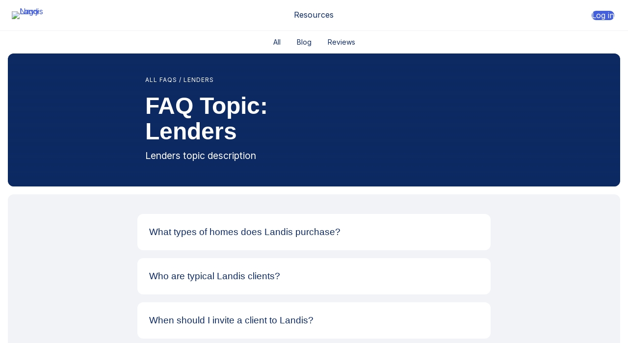

--- FILE ---
content_type: text/html; charset=UTF-8
request_url: https://www.landis.com/faqs/topic/lenders/
body_size: 14499
content:
<!DOCTYPE html>
<html dir="ltr" lang="en-US" prefix="og: https://ogp.me/ns#">
<head>
<meta charset="UTF-8" />
<meta name='viewport' content='width=device-width, initial-scale=1.0' />
<meta http-equiv='X-UA-Compatible' content='IE=edge' />
<link rel="profile" href="https://gmpg.org/xfn/11" />
<meta name="viewport" content="width=device-width, initial-scale=1.0">
<title>Lenders - Landis</title>
	<style>img:is([sizes="auto" i], [sizes^="auto," i]) { contain-intrinsic-size: 3000px 1500px }</style>
	
		<!-- All in One SEO Pro 4.9.3 - aioseo.com -->
	<meta name="description" content="Lenders topic description" />
	<meta name="robots" content="max-image-preview:large" />
	<meta name="google-site-verification" content="-iFqQ65R7UFVhzJDEg0KkoIE1UcvYAvyZ5zXkigqOLU" />
	<link rel="canonical" href="https://www.landis.com/faqs/topic/lenders/" />
	<meta name="generator" content="All in One SEO Pro (AIOSEO) 4.9.3" />
		<meta property="og:locale" content="en_US" />
		<meta property="og:site_name" content="Landis - Your path to homewnership. Find your way home." />
		<meta property="og:type" content="article" />
		<meta property="og:title" content="Lenders - Landis" />
		<meta property="og:description" content="Lenders topic description" />
		<meta property="og:url" content="https://www.landis.com/faqs/topic/lenders/" />
		<meta name="twitter:card" content="summary_large_image" />
		<meta name="twitter:title" content="Lenders - Landis" />
		<meta name="twitter:description" content="Lenders topic description" />
		<script type="application/ld+json" class="aioseo-schema">
			{"@context":"https:\/\/schema.org","@graph":[{"@type":"BreadcrumbList","@id":"https:\/\/www.landis.com\/faqs\/topic\/lenders\/#breadcrumblist","itemListElement":[{"@type":"ListItem","@id":"https:\/\/www.landis.com#listItem","position":1,"name":"Home","item":"https:\/\/www.landis.com","nextItem":{"@type":"ListItem","@id":"https:\/\/www.landis.com\/faqs\/topic\/lenders\/#listItem","name":"Lenders"}},{"@type":"ListItem","@id":"https:\/\/www.landis.com\/faqs\/topic\/lenders\/#listItem","position":2,"name":"Lenders","previousItem":{"@type":"ListItem","@id":"https:\/\/www.landis.com#listItem","name":"Home"}}]},{"@type":"CollectionPage","@id":"https:\/\/www.landis.com\/faqs\/topic\/lenders\/#collectionpage","url":"https:\/\/www.landis.com\/faqs\/topic\/lenders\/","name":"Lenders - Landis","description":"Lenders topic description","inLanguage":"en-US","isPartOf":{"@id":"https:\/\/www.landis.com\/#website"},"breadcrumb":{"@id":"https:\/\/www.landis.com\/faqs\/topic\/lenders\/#breadcrumblist"}},{"@type":"Organization","@id":"https:\/\/www.landis.com\/#organization","name":"Landis","description":"Your path to homewnership. Find your way home.","url":"https:\/\/www.landis.com\/"},{"@type":"WebSite","@id":"https:\/\/www.landis.com\/#website","url":"https:\/\/www.landis.com\/","name":"Landis","description":"Your path to homewnership. Find your way home.","inLanguage":"en-US","publisher":{"@id":"https:\/\/www.landis.com\/#organization"}}]}
		</script>
		<!-- All in One SEO Pro -->

<link rel='dns-prefetch' href='//www.googletagmanager.com' />
<link rel='dns-prefetch' href='//pro.fontawesome.com' />
<link rel='dns-prefetch' href='//fonts.googleapis.com' />
<link href='https://fonts.gstatic.com' crossorigin rel='preconnect' />
<link rel="alternate" type="application/rss+xml" title="Landis &raquo; Feed" href="https://www.landis.com/feed/" />
<script>
window._wpemojiSettings = {"baseUrl":"https:\/\/s.w.org\/images\/core\/emoji\/16.0.1\/72x72\/","ext":".png","svgUrl":"https:\/\/s.w.org\/images\/core\/emoji\/16.0.1\/svg\/","svgExt":".svg","source":{"concatemoji":"https:\/\/www.landis.com\/wp-includes\/js\/wp-emoji-release.min.js?ver=6.8.3"}};
/*! This file is auto-generated */
!function(s,n){var o,i,e;function c(e){try{var t={supportTests:e,timestamp:(new Date).valueOf()};sessionStorage.setItem(o,JSON.stringify(t))}catch(e){}}function p(e,t,n){e.clearRect(0,0,e.canvas.width,e.canvas.height),e.fillText(t,0,0);var t=new Uint32Array(e.getImageData(0,0,e.canvas.width,e.canvas.height).data),a=(e.clearRect(0,0,e.canvas.width,e.canvas.height),e.fillText(n,0,0),new Uint32Array(e.getImageData(0,0,e.canvas.width,e.canvas.height).data));return t.every(function(e,t){return e===a[t]})}function u(e,t){e.clearRect(0,0,e.canvas.width,e.canvas.height),e.fillText(t,0,0);for(var n=e.getImageData(16,16,1,1),a=0;a<n.data.length;a++)if(0!==n.data[a])return!1;return!0}function f(e,t,n,a){switch(t){case"flag":return n(e,"\ud83c\udff3\ufe0f\u200d\u26a7\ufe0f","\ud83c\udff3\ufe0f\u200b\u26a7\ufe0f")?!1:!n(e,"\ud83c\udde8\ud83c\uddf6","\ud83c\udde8\u200b\ud83c\uddf6")&&!n(e,"\ud83c\udff4\udb40\udc67\udb40\udc62\udb40\udc65\udb40\udc6e\udb40\udc67\udb40\udc7f","\ud83c\udff4\u200b\udb40\udc67\u200b\udb40\udc62\u200b\udb40\udc65\u200b\udb40\udc6e\u200b\udb40\udc67\u200b\udb40\udc7f");case"emoji":return!a(e,"\ud83e\udedf")}return!1}function g(e,t,n,a){var r="undefined"!=typeof WorkerGlobalScope&&self instanceof WorkerGlobalScope?new OffscreenCanvas(300,150):s.createElement("canvas"),o=r.getContext("2d",{willReadFrequently:!0}),i=(o.textBaseline="top",o.font="600 32px Arial",{});return e.forEach(function(e){i[e]=t(o,e,n,a)}),i}function t(e){var t=s.createElement("script");t.src=e,t.defer=!0,s.head.appendChild(t)}"undefined"!=typeof Promise&&(o="wpEmojiSettingsSupports",i=["flag","emoji"],n.supports={everything:!0,everythingExceptFlag:!0},e=new Promise(function(e){s.addEventListener("DOMContentLoaded",e,{once:!0})}),new Promise(function(t){var n=function(){try{var e=JSON.parse(sessionStorage.getItem(o));if("object"==typeof e&&"number"==typeof e.timestamp&&(new Date).valueOf()<e.timestamp+604800&&"object"==typeof e.supportTests)return e.supportTests}catch(e){}return null}();if(!n){if("undefined"!=typeof Worker&&"undefined"!=typeof OffscreenCanvas&&"undefined"!=typeof URL&&URL.createObjectURL&&"undefined"!=typeof Blob)try{var e="postMessage("+g.toString()+"("+[JSON.stringify(i),f.toString(),p.toString(),u.toString()].join(",")+"));",a=new Blob([e],{type:"text/javascript"}),r=new Worker(URL.createObjectURL(a),{name:"wpTestEmojiSupports"});return void(r.onmessage=function(e){c(n=e.data),r.terminate(),t(n)})}catch(e){}c(n=g(i,f,p,u))}t(n)}).then(function(e){for(var t in e)n.supports[t]=e[t],n.supports.everything=n.supports.everything&&n.supports[t],"flag"!==t&&(n.supports.everythingExceptFlag=n.supports.everythingExceptFlag&&n.supports[t]);n.supports.everythingExceptFlag=n.supports.everythingExceptFlag&&!n.supports.flag,n.DOMReady=!1,n.readyCallback=function(){n.DOMReady=!0}}).then(function(){return e}).then(function(){var e;n.supports.everything||(n.readyCallback(),(e=n.source||{}).concatemoji?t(e.concatemoji):e.wpemoji&&e.twemoji&&(t(e.twemoji),t(e.wpemoji)))}))}((window,document),window._wpemojiSettings);
</script>
<style id='cf-frontend-style-inline-css'>
@font-face {
	font-family: 'Cera Pro';
	font-weight: 700;
	font-display: auto;
	font-fallback: Helvetica;
	src: url('https://landisprd.wpenginepowered.com/wp-content/uploads/2023/05/cerapro-bold-webfont.woff2') format('woff2'),
		url('https://landisprd.wpenginepowered.com/wp-content/uploads/2023/05/cerapro-bold-webfont.woff') format('woff'),
		url('https://landisprd.wpenginepowered.com/wp-content/uploads/2023/05/CeraPro-Bold.ttf') format('truetype');
}
</style>
<style id='wp-emoji-styles-inline-css'>

	img.wp-smiley, img.emoji {
		display: inline !important;
		border: none !important;
		box-shadow: none !important;
		height: 1em !important;
		width: 1em !important;
		margin: 0 0.07em !important;
		vertical-align: -0.1em !important;
		background: none !important;
		padding: 0 !important;
	}
</style>
<link rel='stylesheet' id='wp-block-library-css' href='https://www.landis.com/wp-includes/css/dist/block-library/style.min.css?ver=6.8.3' media='all' />
<style id='wp-block-library-theme-inline-css'>
.wp-block-audio :where(figcaption){color:#555;font-size:13px;text-align:center}.is-dark-theme .wp-block-audio :where(figcaption){color:#ffffffa6}.wp-block-audio{margin:0 0 1em}.wp-block-code{border:1px solid #ccc;border-radius:4px;font-family:Menlo,Consolas,monaco,monospace;padding:.8em 1em}.wp-block-embed :where(figcaption){color:#555;font-size:13px;text-align:center}.is-dark-theme .wp-block-embed :where(figcaption){color:#ffffffa6}.wp-block-embed{margin:0 0 1em}.blocks-gallery-caption{color:#555;font-size:13px;text-align:center}.is-dark-theme .blocks-gallery-caption{color:#ffffffa6}:root :where(.wp-block-image figcaption){color:#555;font-size:13px;text-align:center}.is-dark-theme :root :where(.wp-block-image figcaption){color:#ffffffa6}.wp-block-image{margin:0 0 1em}.wp-block-pullquote{border-bottom:4px solid;border-top:4px solid;color:currentColor;margin-bottom:1.75em}.wp-block-pullquote cite,.wp-block-pullquote footer,.wp-block-pullquote__citation{color:currentColor;font-size:.8125em;font-style:normal;text-transform:uppercase}.wp-block-quote{border-left:.25em solid;margin:0 0 1.75em;padding-left:1em}.wp-block-quote cite,.wp-block-quote footer{color:currentColor;font-size:.8125em;font-style:normal;position:relative}.wp-block-quote:where(.has-text-align-right){border-left:none;border-right:.25em solid;padding-left:0;padding-right:1em}.wp-block-quote:where(.has-text-align-center){border:none;padding-left:0}.wp-block-quote.is-large,.wp-block-quote.is-style-large,.wp-block-quote:where(.is-style-plain){border:none}.wp-block-search .wp-block-search__label{font-weight:700}.wp-block-search__button{border:1px solid #ccc;padding:.375em .625em}:where(.wp-block-group.has-background){padding:1.25em 2.375em}.wp-block-separator.has-css-opacity{opacity:.4}.wp-block-separator{border:none;border-bottom:2px solid;margin-left:auto;margin-right:auto}.wp-block-separator.has-alpha-channel-opacity{opacity:1}.wp-block-separator:not(.is-style-wide):not(.is-style-dots){width:100px}.wp-block-separator.has-background:not(.is-style-dots){border-bottom:none;height:1px}.wp-block-separator.has-background:not(.is-style-wide):not(.is-style-dots){height:2px}.wp-block-table{margin:0 0 1em}.wp-block-table td,.wp-block-table th{word-break:normal}.wp-block-table :where(figcaption){color:#555;font-size:13px;text-align:center}.is-dark-theme .wp-block-table :where(figcaption){color:#ffffffa6}.wp-block-video :where(figcaption){color:#555;font-size:13px;text-align:center}.is-dark-theme .wp-block-video :where(figcaption){color:#ffffffa6}.wp-block-video{margin:0 0 1em}:root :where(.wp-block-template-part.has-background){margin-bottom:0;margin-top:0;padding:1.25em 2.375em}
</style>
<style id='classic-theme-styles-inline-css'>
/*! This file is auto-generated */
.wp-block-button__link{color:#fff;background-color:#32373c;border-radius:9999px;box-shadow:none;text-decoration:none;padding:calc(.667em + 2px) calc(1.333em + 2px);font-size:1.125em}.wp-block-file__button{background:#32373c;color:#fff;text-decoration:none}
</style>
<link rel='stylesheet' id='aioseo/css/src/vue/standalone/blocks/table-of-contents/global.scss-css' href='https://www.landis.com/wp-content/plugins/all-in-one-seo-pack-pro/dist/Pro/assets/css/table-of-contents/global.e90f6d47.css?ver=4.9.3' media='all' />
<link rel='stylesheet' id='aioseo/css/src/vue/standalone/blocks/pro/recipe/global.scss-css' href='https://www.landis.com/wp-content/plugins/all-in-one-seo-pack-pro/dist/Pro/assets/css/recipe/global.67a3275f.css?ver=4.9.3' media='all' />
<link rel='stylesheet' id='aioseo/css/src/vue/standalone/blocks/pro/product/global.scss-css' href='https://www.landis.com/wp-content/plugins/all-in-one-seo-pack-pro/dist/Pro/assets/css/product/global.61066cfb.css?ver=4.9.3' media='all' />
<style id='safe-svg-svg-icon-style-inline-css'>
.safe-svg-cover{text-align:center}.safe-svg-cover .safe-svg-inside{display:inline-block;max-width:100%}.safe-svg-cover svg{fill:currentColor;height:100%;max-height:100%;max-width:100%;width:100%}

</style>
<link rel='stylesheet' id='aioseo-local-business/css/src/assets/scss/business-info.scss-css' href='https://www.landis.com/wp-content/plugins/aioseo-local-business/dist/css/business-info.DlwHGRMe.css?ver=1.3.12' media='all' />
<link rel='stylesheet' id='aioseo-local-business/css/src/assets/scss/opening-hours.scss-css' href='https://www.landis.com/wp-content/plugins/aioseo-local-business/dist/css/opening-hours.Bg1Edlf_.css?ver=1.3.12' media='all' />
<style id='filebird-block-filebird-gallery-style-inline-css'>
ul.filebird-block-filebird-gallery{margin:auto!important;padding:0!important;width:100%}ul.filebird-block-filebird-gallery.layout-grid{display:grid;grid-gap:20px;align-items:stretch;grid-template-columns:repeat(var(--columns),1fr);justify-items:stretch}ul.filebird-block-filebird-gallery.layout-grid li img{border:1px solid #ccc;box-shadow:2px 2px 6px 0 rgba(0,0,0,.3);height:100%;max-width:100%;-o-object-fit:cover;object-fit:cover;width:100%}ul.filebird-block-filebird-gallery.layout-masonry{-moz-column-count:var(--columns);-moz-column-gap:var(--space);column-gap:var(--space);-moz-column-width:var(--min-width);columns:var(--min-width) var(--columns);display:block;overflow:auto}ul.filebird-block-filebird-gallery.layout-masonry li{margin-bottom:var(--space)}ul.filebird-block-filebird-gallery li{list-style:none}ul.filebird-block-filebird-gallery li figure{height:100%;margin:0;padding:0;position:relative;width:100%}ul.filebird-block-filebird-gallery li figure figcaption{background:linear-gradient(0deg,rgba(0,0,0,.7),rgba(0,0,0,.3) 70%,transparent);bottom:0;box-sizing:border-box;color:#fff;font-size:.8em;margin:0;max-height:100%;overflow:auto;padding:3em .77em .7em;position:absolute;text-align:center;width:100%;z-index:2}ul.filebird-block-filebird-gallery li figure figcaption a{color:inherit}

</style>
<style id='global-styles-inline-css'>
:root{--wp--preset--aspect-ratio--square: 1;--wp--preset--aspect-ratio--4-3: 4/3;--wp--preset--aspect-ratio--3-4: 3/4;--wp--preset--aspect-ratio--3-2: 3/2;--wp--preset--aspect-ratio--2-3: 2/3;--wp--preset--aspect-ratio--16-9: 16/9;--wp--preset--aspect-ratio--9-16: 9/16;--wp--preset--color--black: #000000;--wp--preset--color--cyan-bluish-gray: #abb8c3;--wp--preset--color--white: #ffffff;--wp--preset--color--pale-pink: #f78da7;--wp--preset--color--vivid-red: #cf2e2e;--wp--preset--color--luminous-vivid-orange: #ff6900;--wp--preset--color--luminous-vivid-amber: #fcb900;--wp--preset--color--light-green-cyan: #7bdcb5;--wp--preset--color--vivid-green-cyan: #00d084;--wp--preset--color--pale-cyan-blue: #8ed1fc;--wp--preset--color--vivid-cyan-blue: #0693e3;--wp--preset--color--vivid-purple: #9b51e0;--wp--preset--color--fl-heading-text: #0e2a63;--wp--preset--color--fl-body-bg: #ffffff;--wp--preset--color--fl-body-text: #586474;--wp--preset--color--fl-accent: #445fdc;--wp--preset--color--fl-accent-hover: #3b52c0;--wp--preset--color--fl-topbar-bg: #ffffff;--wp--preset--color--fl-topbar-text: #000000;--wp--preset--color--fl-topbar-link: #428bca;--wp--preset--color--fl-topbar-hover: #428bca;--wp--preset--color--fl-header-bg: #ffffff;--wp--preset--color--fl-header-text: #000000;--wp--preset--color--fl-header-link: #428bca;--wp--preset--color--fl-header-hover: #428bca;--wp--preset--color--fl-nav-bg: #ffffff;--wp--preset--color--fl-nav-link: #428bca;--wp--preset--color--fl-nav-hover: #428bca;--wp--preset--color--fl-content-bg: #ffffff;--wp--preset--color--fl-footer-widgets-bg: #ffffff;--wp--preset--color--fl-footer-widgets-text: #000000;--wp--preset--color--fl-footer-widgets-link: #428bca;--wp--preset--color--fl-footer-widgets-hover: #428bca;--wp--preset--color--fl-footer-bg: #ffffff;--wp--preset--color--fl-footer-text: #000000;--wp--preset--color--fl-footer-link: #428bca;--wp--preset--color--fl-footer-hover: #428bca;--wp--preset--gradient--vivid-cyan-blue-to-vivid-purple: linear-gradient(135deg,rgba(6,147,227,1) 0%,rgb(155,81,224) 100%);--wp--preset--gradient--light-green-cyan-to-vivid-green-cyan: linear-gradient(135deg,rgb(122,220,180) 0%,rgb(0,208,130) 100%);--wp--preset--gradient--luminous-vivid-amber-to-luminous-vivid-orange: linear-gradient(135deg,rgba(252,185,0,1) 0%,rgba(255,105,0,1) 100%);--wp--preset--gradient--luminous-vivid-orange-to-vivid-red: linear-gradient(135deg,rgba(255,105,0,1) 0%,rgb(207,46,46) 100%);--wp--preset--gradient--very-light-gray-to-cyan-bluish-gray: linear-gradient(135deg,rgb(238,238,238) 0%,rgb(169,184,195) 100%);--wp--preset--gradient--cool-to-warm-spectrum: linear-gradient(135deg,rgb(74,234,220) 0%,rgb(151,120,209) 20%,rgb(207,42,186) 40%,rgb(238,44,130) 60%,rgb(251,105,98) 80%,rgb(254,248,76) 100%);--wp--preset--gradient--blush-light-purple: linear-gradient(135deg,rgb(255,206,236) 0%,rgb(152,150,240) 100%);--wp--preset--gradient--blush-bordeaux: linear-gradient(135deg,rgb(254,205,165) 0%,rgb(254,45,45) 50%,rgb(107,0,62) 100%);--wp--preset--gradient--luminous-dusk: linear-gradient(135deg,rgb(255,203,112) 0%,rgb(199,81,192) 50%,rgb(65,88,208) 100%);--wp--preset--gradient--pale-ocean: linear-gradient(135deg,rgb(255,245,203) 0%,rgb(182,227,212) 50%,rgb(51,167,181) 100%);--wp--preset--gradient--electric-grass: linear-gradient(135deg,rgb(202,248,128) 0%,rgb(113,206,126) 100%);--wp--preset--gradient--midnight: linear-gradient(135deg,rgb(2,3,129) 0%,rgb(40,116,252) 100%);--wp--preset--font-size--small: 13px;--wp--preset--font-size--medium: 20px;--wp--preset--font-size--large: 36px;--wp--preset--font-size--x-large: 42px;--wp--preset--spacing--20: 0.44rem;--wp--preset--spacing--30: 0.67rem;--wp--preset--spacing--40: 1rem;--wp--preset--spacing--50: 1.5rem;--wp--preset--spacing--60: 2.25rem;--wp--preset--spacing--70: 3.38rem;--wp--preset--spacing--80: 5.06rem;--wp--preset--shadow--natural: 6px 6px 9px rgba(0, 0, 0, 0.2);--wp--preset--shadow--deep: 12px 12px 50px rgba(0, 0, 0, 0.4);--wp--preset--shadow--sharp: 6px 6px 0px rgba(0, 0, 0, 0.2);--wp--preset--shadow--outlined: 6px 6px 0px -3px rgba(255, 255, 255, 1), 6px 6px rgba(0, 0, 0, 1);--wp--preset--shadow--crisp: 6px 6px 0px rgba(0, 0, 0, 1);}:where(.is-layout-flex){gap: 0.5em;}:where(.is-layout-grid){gap: 0.5em;}body .is-layout-flex{display: flex;}.is-layout-flex{flex-wrap: wrap;align-items: center;}.is-layout-flex > :is(*, div){margin: 0;}body .is-layout-grid{display: grid;}.is-layout-grid > :is(*, div){margin: 0;}:where(.wp-block-columns.is-layout-flex){gap: 2em;}:where(.wp-block-columns.is-layout-grid){gap: 2em;}:where(.wp-block-post-template.is-layout-flex){gap: 1.25em;}:where(.wp-block-post-template.is-layout-grid){gap: 1.25em;}.has-black-color{color: var(--wp--preset--color--black) !important;}.has-cyan-bluish-gray-color{color: var(--wp--preset--color--cyan-bluish-gray) !important;}.has-white-color{color: var(--wp--preset--color--white) !important;}.has-pale-pink-color{color: var(--wp--preset--color--pale-pink) !important;}.has-vivid-red-color{color: var(--wp--preset--color--vivid-red) !important;}.has-luminous-vivid-orange-color{color: var(--wp--preset--color--luminous-vivid-orange) !important;}.has-luminous-vivid-amber-color{color: var(--wp--preset--color--luminous-vivid-amber) !important;}.has-light-green-cyan-color{color: var(--wp--preset--color--light-green-cyan) !important;}.has-vivid-green-cyan-color{color: var(--wp--preset--color--vivid-green-cyan) !important;}.has-pale-cyan-blue-color{color: var(--wp--preset--color--pale-cyan-blue) !important;}.has-vivid-cyan-blue-color{color: var(--wp--preset--color--vivid-cyan-blue) !important;}.has-vivid-purple-color{color: var(--wp--preset--color--vivid-purple) !important;}.has-black-background-color{background-color: var(--wp--preset--color--black) !important;}.has-cyan-bluish-gray-background-color{background-color: var(--wp--preset--color--cyan-bluish-gray) !important;}.has-white-background-color{background-color: var(--wp--preset--color--white) !important;}.has-pale-pink-background-color{background-color: var(--wp--preset--color--pale-pink) !important;}.has-vivid-red-background-color{background-color: var(--wp--preset--color--vivid-red) !important;}.has-luminous-vivid-orange-background-color{background-color: var(--wp--preset--color--luminous-vivid-orange) !important;}.has-luminous-vivid-amber-background-color{background-color: var(--wp--preset--color--luminous-vivid-amber) !important;}.has-light-green-cyan-background-color{background-color: var(--wp--preset--color--light-green-cyan) !important;}.has-vivid-green-cyan-background-color{background-color: var(--wp--preset--color--vivid-green-cyan) !important;}.has-pale-cyan-blue-background-color{background-color: var(--wp--preset--color--pale-cyan-blue) !important;}.has-vivid-cyan-blue-background-color{background-color: var(--wp--preset--color--vivid-cyan-blue) !important;}.has-vivid-purple-background-color{background-color: var(--wp--preset--color--vivid-purple) !important;}.has-black-border-color{border-color: var(--wp--preset--color--black) !important;}.has-cyan-bluish-gray-border-color{border-color: var(--wp--preset--color--cyan-bluish-gray) !important;}.has-white-border-color{border-color: var(--wp--preset--color--white) !important;}.has-pale-pink-border-color{border-color: var(--wp--preset--color--pale-pink) !important;}.has-vivid-red-border-color{border-color: var(--wp--preset--color--vivid-red) !important;}.has-luminous-vivid-orange-border-color{border-color: var(--wp--preset--color--luminous-vivid-orange) !important;}.has-luminous-vivid-amber-border-color{border-color: var(--wp--preset--color--luminous-vivid-amber) !important;}.has-light-green-cyan-border-color{border-color: var(--wp--preset--color--light-green-cyan) !important;}.has-vivid-green-cyan-border-color{border-color: var(--wp--preset--color--vivid-green-cyan) !important;}.has-pale-cyan-blue-border-color{border-color: var(--wp--preset--color--pale-cyan-blue) !important;}.has-vivid-cyan-blue-border-color{border-color: var(--wp--preset--color--vivid-cyan-blue) !important;}.has-vivid-purple-border-color{border-color: var(--wp--preset--color--vivid-purple) !important;}.has-vivid-cyan-blue-to-vivid-purple-gradient-background{background: var(--wp--preset--gradient--vivid-cyan-blue-to-vivid-purple) !important;}.has-light-green-cyan-to-vivid-green-cyan-gradient-background{background: var(--wp--preset--gradient--light-green-cyan-to-vivid-green-cyan) !important;}.has-luminous-vivid-amber-to-luminous-vivid-orange-gradient-background{background: var(--wp--preset--gradient--luminous-vivid-amber-to-luminous-vivid-orange) !important;}.has-luminous-vivid-orange-to-vivid-red-gradient-background{background: var(--wp--preset--gradient--luminous-vivid-orange-to-vivid-red) !important;}.has-very-light-gray-to-cyan-bluish-gray-gradient-background{background: var(--wp--preset--gradient--very-light-gray-to-cyan-bluish-gray) !important;}.has-cool-to-warm-spectrum-gradient-background{background: var(--wp--preset--gradient--cool-to-warm-spectrum) !important;}.has-blush-light-purple-gradient-background{background: var(--wp--preset--gradient--blush-light-purple) !important;}.has-blush-bordeaux-gradient-background{background: var(--wp--preset--gradient--blush-bordeaux) !important;}.has-luminous-dusk-gradient-background{background: var(--wp--preset--gradient--luminous-dusk) !important;}.has-pale-ocean-gradient-background{background: var(--wp--preset--gradient--pale-ocean) !important;}.has-electric-grass-gradient-background{background: var(--wp--preset--gradient--electric-grass) !important;}.has-midnight-gradient-background{background: var(--wp--preset--gradient--midnight) !important;}.has-small-font-size{font-size: var(--wp--preset--font-size--small) !important;}.has-medium-font-size{font-size: var(--wp--preset--font-size--medium) !important;}.has-large-font-size{font-size: var(--wp--preset--font-size--large) !important;}.has-x-large-font-size{font-size: var(--wp--preset--font-size--x-large) !important;}
:where(.wp-block-post-template.is-layout-flex){gap: 1.25em;}:where(.wp-block-post-template.is-layout-grid){gap: 1.25em;}
:where(.wp-block-columns.is-layout-flex){gap: 2em;}:where(.wp-block-columns.is-layout-grid){gap: 2em;}
:root :where(.wp-block-pullquote){font-size: 1.5em;line-height: 1.6;}
</style>
<link rel='stylesheet' id='font-awesome-5-css' href='https://pro.fontawesome.com/releases/v5.15.4/css/all.css?ver=2.10.0.5' media='all' />
<link rel='stylesheet' id='jquery-magnificpopup-css' href='https://www.landis.com/wp-content/plugins/bb-plugin/css/jquery.magnificpopup.min.css?ver=2.10.0.5' media='all' />
<link rel='stylesheet' id='yui3-css' href='https://www.landis.com/wp-content/plugins/bb-plugin/css/yui3.css?ver=2.10.0.5' media='all' />
<link rel='stylesheet' id='fl-slideshow-css' href='https://www.landis.com/wp-content/plugins/bb-plugin/css/fl-slideshow.min.css?ver=2.10.0.5' media='all' />
<link rel='stylesheet' id='jquery-swiper-css' href='https://www.landis.com/wp-content/plugins/bbpowerpack/assets/css/swiper.min.css?ver=8.4.7' media='all' />
<link rel='stylesheet' id='fl-builder-layout-bundle-ffbe73f7ad2096f16794cd144c8d6787-css' href='https://www.landis.com/wp-content/uploads/bb-plugin/cache/ffbe73f7ad2096f16794cd144c8d6787-layout-bundle.css?ver=2.10.0.5-1.5.2.1' media='all' />
<link rel='stylesheet' id='base-4-css' href='https://www.landis.com/wp-content/themes/bb-theme/css/base-4.min.css?ver=1.7.19.1' media='all' />
<link rel='stylesheet' id='fl-automator-skin-css' href='https://www.landis.com/wp-content/uploads/bb-theme/skin-696d7b15626ae.css?ver=1.7.19.1' media='all' />
<link rel='stylesheet' id='pp-animate-css' href='https://www.landis.com/wp-content/plugins/bbpowerpack/assets/css/animate.min.css?ver=3.5.1' media='all' />
<link rel='stylesheet' id='fl-builder-google-fonts-def6fdc94ca997b47430e3f7ccff9844-css' href='//fonts.googleapis.com/css?family=Inter%3A400%2C300%2C700&#038;ver=6.8.3' media='all' />
<script src="https://www.landis.com/wp-includes/js/jquery/jquery.min.js?ver=3.7.1" id="jquery-core-js"></script>
<script src="https://www.landis.com/wp-includes/js/jquery/jquery-migrate.min.js?ver=3.4.1" id="jquery-migrate-js"></script>

<!-- Google tag (gtag.js) snippet added by Site Kit -->
<!-- Google Analytics snippet added by Site Kit -->
<script src="https://www.googletagmanager.com/gtag/js?id=GT-NNQN6NQ" id="google_gtagjs-js" async></script>
<script id="google_gtagjs-js-after">
window.dataLayer = window.dataLayer || [];function gtag(){dataLayer.push(arguments);}
gtag("set","linker",{"domains":["www.landis.com"]});
gtag("js", new Date());
gtag("set", "developer_id.dZTNiMT", true);
gtag("config", "GT-NNQN6NQ");
</script>
<link rel="https://api.w.org/" href="https://www.landis.com/wp-json/" /><link rel="alternate" title="JSON" type="application/json" href="https://www.landis.com/wp-json/wp/v2/topic/14" /><link rel="EditURI" type="application/rsd+xml" title="RSD" href="https://www.landis.com/xmlrpc.php?rsd" />
		<script>
			var bb_powerpack = {
				version: '2.40.10',
				getAjaxUrl: function() { return atob( 'aHR0cHM6Ly93d3cubGFuZGlzLmNvbS93cC1hZG1pbi9hZG1pbi1hamF4LnBocA==' ); },
				callback: function() {},
				mapMarkerData: {},
				post_id: '251',
				search_term: '',
				current_page: 'https://www.landis.com/faqs/topic/lenders/',
				conditionals: {
					is_front_page: false,
					is_home: false,
					is_archive: true,
					current_post_type: '',
					is_tax: true,
										current_tax: 'topic',
					current_term: 'lenders',
										is_author: false,
					current_author: false,
					is_search: false,
									}
			};
		</script>
		<meta name="generator" content="Site Kit by Google 1.170.0" /><meta name="generator" content="performance-lab 4.0.1; plugins: ">
<!-- Stream WordPress user activity plugin v4.1.1 -->

<!-- Google Tag Manager snippet added by Site Kit -->
<script>
			( function( w, d, s, l, i ) {
				w[l] = w[l] || [];
				w[l].push( {'gtm.start': new Date().getTime(), event: 'gtm.js'} );
				var f = d.getElementsByTagName( s )[0],
					j = d.createElement( s ), dl = l != 'dataLayer' ? '&l=' + l : '';
				j.async = true;
				j.src = 'https://www.googletagmanager.com/gtm.js?id=' + i + dl;
				f.parentNode.insertBefore( j, f );
			} )( window, document, 'script', 'dataLayer', 'GTM-KC2KSM9' );
			
</script>

<!-- End Google Tag Manager snippet added by Site Kit -->
<link rel="icon" href="https://www.landis.com/wp-content/uploads/2022/10/cropped-Landis-Favicon-32x32.png" sizes="32x32" />
<link rel="icon" href="https://www.landis.com/wp-content/uploads/2022/10/cropped-Landis-Favicon-192x192.png" sizes="192x192" />
<link rel="apple-touch-icon" href="https://www.landis.com/wp-content/uploads/2022/10/cropped-Landis-Favicon-180x180.png" />
<meta name="msapplication-TileImage" content="https://www.landis.com/wp-content/uploads/2022/10/cropped-Landis-Favicon-270x270.png" />
<script>
(function(c,l,a,r,i,t,y){        c[a]=c[a]||function(){(c[a].q=c[a].q||[]).push(arguments)};        t=l.createElement(r);t.async=1;t.src="https://www.clarity.ms/tag/"+i+"?ref=bwt";        y=l.getElementsByTagName(r)[0];y.parentNode.insertBefore(t,y);    })(window, document, "clarity", "script", "k1cit19nmx");
</script>
</head>
<body class="archive tax-topic term-lenders term-14 wp-theme-bb-theme fl-builder-2-10-0-5 fl-themer-1-5-2-1 fl-theme-1-7-19-1 fl-no-js fl-theme-builder-header fl-theme-builder-header-header fl-theme-builder-footer fl-theme-builder-footer-footer fl-theme-builder-archive fl-theme-builder-archive-faq-topic fl-theme-builder-part fl-theme-builder-part-call-to-action-footer-both fl-framework-base-4 fl-preset-default fl-full-width fl-scroll-to-top fl-search-active" itemscope="itemscope" itemtype="https://schema.org/WebPage">
		<!-- Google Tag Manager (noscript) snippet added by Site Kit -->
		<noscript>
			<iframe src="https://www.googletagmanager.com/ns.html?id=GTM-KC2KSM9" height="0" width="0" style="display:none;visibility:hidden"></iframe>
		</noscript>
		<!-- End Google Tag Manager (noscript) snippet added by Site Kit -->
		<a aria-label="Skip to content" class="fl-screen-reader-text" href="#fl-main-content">Skip to content</a><div class="fl-page">
	<header class="fl-builder-content fl-builder-content-17 fl-builder-global-templates-locked" data-post-id="17" data-type="header" data-sticky="1" data-sticky-on="all" data-sticky-breakpoint="medium" data-shrink="1" data-overlay="0" data-overlay-bg="default" data-shrink-image-height="50px" role="banner" itemscope="itemscope" itemtype="http://schema.org/WPHeader"><div class="fl-row fl-row-full-width fl-row-bg-color fl-node-je3obztulvc5 fl-row-default-height fl-row-align-center fl-visible-desktop fl-visible-large fl-visible-medium" data-node="je3obztulvc5">
	<div class="fl-row-content-wrap">
						<div class="fl-row-content fl-row-full-width fl-node-content">
		
<div class="fl-col-group fl-node-2huv1mwpti74 fl-col-group-equal-height fl-col-group-align-center" data-node="2huv1mwpti74">
			<div class="fl-col fl-node-cvmdfq7s8pyi fl-col-bg-color fl-col-small fl-col-small-full-width" data-node="cvmdfq7s8pyi">
	<div class="fl-col-content fl-node-content"><div class="fl-module fl-module-photo fl-node-cbzagohyxsrk" data-node="cbzagohyxsrk">
	<div class="fl-module-content fl-node-content">
		<div role="figure" class="fl-photo fl-photo-align-left" itemscope itemtype="https://schema.org/ImageObject">
	<div class="fl-photo-content fl-photo-img-svg">
				<a href="/" target="_self" itemprop="url">
				<img loading="lazy" decoding="async" class="fl-photo-img wp-image-48 size-full" src="https://landisprd.wpenginepowered.com/wp-content/uploads/2022/10/Landis-Logo-Navy.svg" alt="Landis Logo Navy" height="16" width="97" title="Landis Logo Navy"  data-no-lazy="1" itemprop="image" />
				</a>
					</div>
	</div>
	</div>
</div>
</div>
</div>
			<div class="fl-col fl-node-hbrl04w5imkg fl-col-bg-color" data-node="hbrl04w5imkg">
	<div class="fl-col-content fl-node-content"><div class="fl-module fl-module-menu fl-node-7t935k10qm6u" data-node="7t935k10qm6u">
	<div class="fl-module-content fl-node-content">
		<div class="fl-menu fl-menu-responsive-toggle-mobile">
	<button class="fl-menu-mobile-toggle hamburger fl-content-ui-button" aria-haspopup="menu" aria-label="Menu"><span class="fl-menu-icon svg-container"><svg version="1.1" class="hamburger-menu" xmlns="http://www.w3.org/2000/svg" xmlns:xlink="http://www.w3.org/1999/xlink" viewBox="0 0 512 512">
<rect class="fl-hamburger-menu-top" width="512" height="102"/>
<rect class="fl-hamburger-menu-middle" y="205" width="512" height="102"/>
<rect class="fl-hamburger-menu-bottom" y="410" width="512" height="102"/>
</svg>
</span></button>	<div class="fl-clear"></div>
	<nav role="navigation" aria-label="Menu" itemscope="itemscope" itemtype="https://schema.org/SiteNavigationElement"><ul id="menu-header" class="menu fl-menu-horizontal fl-toggle-arrows"><li id="menu-item-2139" class="menu-item menu-item-type-custom menu-item-object-custom"><a role="menuitem" href="/resources/">Resources</a></li></ul></nav></div>
	</div>
</div>
</div>
</div>
			<div class="fl-col fl-node-l9ayxnt2ufed fl-col-bg-color fl-col-small fl-col-small-full-width" data-node="l9ayxnt2ufed">
	<div class="fl-col-content fl-node-content"><div class="fl-module fl-module-button-group fl-node-v4sqo2ix1k8u" data-node="v4sqo2ix1k8u">
	<div class="fl-module-content fl-node-content">
		<div class="fl-button-group fl-button-group-layout-horizontal fl-button-group-width-">
	<div class="fl-button-group-buttons" role="group" aria-label="">
		<div id="fl-button-group-button-v4sqo2ix1k8u-0" class="fl-button-group-button fl-button-group-button-v4sqo2ix1k8u-0"><div  class="fl-button-wrap fl-button-width-full fl-button-right" id="fl-node-v4sqo2ix1k8u-0">
			<a href="https://path.landis.com/login?utm_source=www&#038;utm_medium=button&#038;utm_campaign=header_desktop"  target="_blank" rel="noopener"   class="fl-button"  rel="noopener" >
							<span class="fl-button-text">Log in</span>
					</a>
	</div>
</div>	</div>
</div>
	</div>
</div>
</div>
</div>
	</div>
		</div>
	</div>
</div>
<div class="fl-row fl-row-full-width fl-row-bg-color fl-node-5a4xobzm2hen fl-row-default-height fl-row-align-center fl-visible-mobile" data-node="5a4xobzm2hen">
	<div class="fl-row-content-wrap">
						<div class="fl-row-content fl-row-full-width fl-node-content">
		
<div class="fl-col-group fl-node-sib8kpv2cy7t fl-col-group-equal-height fl-col-group-align-center fl-col-group-custom-width" data-node="sib8kpv2cy7t">
			<div class="fl-col fl-node-r8kvp1jt5ego fl-col-bg-color fl-col-small fl-col-small-full-width fl-col-small-custom-width" data-node="r8kvp1jt5ego">
	<div class="fl-col-content fl-node-content"><div class="fl-module fl-module-photo fl-node-z4eqxpb8r92o" data-node="z4eqxpb8r92o">
	<div class="fl-module-content fl-node-content">
		<div role="figure" class="fl-photo fl-photo-align-left" itemscope itemtype="https://schema.org/ImageObject">
	<div class="fl-photo-content fl-photo-img-svg">
				<a href="/" target="_self" itemprop="url">
				<img loading="lazy" decoding="async" class="fl-photo-img wp-image-48 size-full" src="https://landisprd.wpenginepowered.com/wp-content/uploads/2022/10/Landis-Logo-Navy.svg" alt="Landis Logo Navy" height="16" width="97" title="Landis Logo Navy"  data-no-lazy="1" itemprop="image" />
				</a>
					</div>
	</div>
	</div>
</div>
</div>
</div>
			<div class="fl-col fl-node-04i5o8wulhaq fl-col-bg-color fl-col-small fl-col-small-full-width fl-col-small-custom-width" data-node="04i5o8wulhaq">
	<div class="fl-col-content fl-node-content"><div class="fl-module fl-module-button-group fl-node-ul5e7hdg3k9m" data-node="ul5e7hdg3k9m">
	<div class="fl-module-content fl-node-content">
		<div class="fl-button-group fl-button-group-layout-horizontal fl-button-group-width-">
	<div class="fl-button-group-buttons" role="group" aria-label="">
		<div id="fl-button-group-button-ul5e7hdg3k9m-0" class="fl-button-group-button fl-button-group-button-ul5e7hdg3k9m-0"><div  class="fl-button-wrap fl-button-width-full fl-button-right" id="fl-node-ul5e7hdg3k9m-0">
			<a href="https://path.landis.com/login?utm_source=www&#038;utm_medium=button&#038;utm_campaign=header_mobile"  target="_blank" rel="noopener"   class="fl-button"  rel="noopener" >
							<span class="fl-button-text">Log in</span>
					</a>
	</div>
</div>	</div>
</div>
	</div>
</div>
</div>
</div>
			<div class="fl-col fl-node-w1852fy73rzu fl-col-bg-color fl-col-small fl-col-small-full-width fl-col-small-custom-width" data-node="w1852fy73rzu">
	<div class="fl-col-content fl-node-content"><div class="fl-module fl-module-menu fl-node-rvkf5tga42c9" data-node="rvkf5tga42c9">
	<div class="fl-module-content fl-node-content">
		<div class="fl-menu fl-menu-responsive-toggle-always">
	<button class="fl-menu-mobile-toggle hamburger fl-content-ui-button" aria-haspopup="menu" aria-label="Menu"><span class="fl-menu-icon svg-container"><svg version="1.1" class="hamburger-menu" xmlns="http://www.w3.org/2000/svg" xmlns:xlink="http://www.w3.org/1999/xlink" viewBox="0 0 512 512">
<rect class="fl-hamburger-menu-top" width="512" height="102"/>
<rect class="fl-hamburger-menu-middle" y="205" width="512" height="102"/>
<rect class="fl-hamburger-menu-bottom" y="410" width="512" height="102"/>
</svg>
</span></button>	<div class="fl-clear"></div>
	<nav role="navigation" aria-label="Menu" itemscope="itemscope" itemtype="https://schema.org/SiteNavigationElement"><ul id="menu-header-mobile" class="menu fl-menu-horizontal fl-toggle-none"><li id="menu-item-1734" class="menu-item menu-item-type-post_type menu-item-object-page"><a role="menuitem" href="https://www.landis.com/resources/">Resources</a></li><li id="menu-item-1741" class="login-nav-button menu-item menu-item-type-custom menu-item-object-custom"><a role="menuitem" href="https://path.landis.com/login?utm_source=www&#038;utm_medium=button&#038;utm_campaign=menu_mobile">Client Login</a></li><li id="menu-item-1740" class="login-nav-button menu-item menu-item-type-custom menu-item-object-custom"><a role="menuitem" href="https://ally.landis.com/login?utm_source=www&#038;utm_medium=button&#038;utm_campaign=menu_mobile">Agent Login</a></li></ul></nav></div>
	</div>
</div>
</div>
</div>
	</div>
		</div>
	</div>
</div>
</header><div class="fl-builder-content fl-builder-content-1876 fl-builder-global-templates-locked" data-post-id="1876" data-type="part"><div class="fl-row fl-row-full-width fl-row-bg-none fl-node-b6k8ehcozn0g fl-row-default-height fl-row-align-center" data-node="b6k8ehcozn0g">
	<div class="fl-row-content-wrap">
						<div class="fl-row-content fl-row-fixed-width fl-node-content">
		
<div class="fl-col-group fl-node-guolyxqaespj" data-node="guolyxqaespj">
			<div class="fl-col fl-node-etua8br042cj fl-col-bg-color" data-node="etua8br042cj">
	<div class="fl-col-content fl-node-content"><div class="fl-module fl-module-separator fl-node-cnkwisygqmav" data-node="cnkwisygqmav">
	<div class="fl-module-content fl-node-content">
		<div class="fl-separator"></div>
	</div>
</div>
</div>
</div>
	</div>
		</div>
	</div>
</div>
<div class="fl-row fl-row-full-width fl-row-bg-none fl-node-ogk7wz0vldtj fl-row-default-height fl-row-align-center" data-node="ogk7wz0vldtj">
	<div class="fl-row-content-wrap">
						<div class="fl-row-content fl-row-fixed-width fl-node-content">
		
<div class="fl-col-group fl-node-pvlimhgj6rzo" data-node="pvlimhgj6rzo">
			<div class="fl-col fl-node-no5rvs731hku fl-col-bg-color" data-node="no5rvs731hku">
	<div class="fl-col-content fl-node-content"><div class="fl-module fl-module-menu fl-node-8wmh2adk1jsf" data-node="8wmh2adk1jsf">
	<div class="fl-module-content fl-node-content">
		<div class="fl-menu">
		<div class="fl-clear"></div>
	<nav role="navigation" aria-label="Menu" itemscope="itemscope" itemtype="https://schema.org/SiteNavigationElement"><ul id="menu-resources" class="menu fl-menu-horizontal fl-toggle-none"><li id="menu-item-1703" class="menu-item menu-item-type-post_type menu-item-object-page"><a role="menuitem" href="https://www.landis.com/resources/">All</a></li><li id="menu-item-284" class="menu-item menu-item-type-post_type menu-item-object-page current_page_parent"><a role="menuitem" href="https://www.landis.com/blog/">Blog</a></li><li id="menu-item-1519" class="menu-item menu-item-type-post_type_archive menu-item-object-review"><a role="menuitem" href="https://www.landis.com/reviews/">Reviews</a></li></ul></nav></div>
	</div>
</div>
</div>
</div>
	</div>
		</div>
	</div>
</div>
</div>	<div id="fl-main-content" class="fl-page-content" itemprop="mainContentOfPage" role="main">

		<div class="fl-builder-content fl-builder-content-1333 fl-builder-global-templates-locked" data-post-id="1333"><div class="fl-row fl-row-full-width fl-row-bg-slideshow fl-node-nzvfecaqrplx fl-row-custom-height fl-row-align-bottom fl-row-bg-overlay" data-node="nzvfecaqrplx">
	<div class="fl-row-content-wrap">
		<div class="fl-bg-slideshow"></div>				<div class="fl-row-content fl-row-fixed-width fl-node-content">
		
<div class="fl-col-group fl-node-ioz43f7rs5bn fl-col-group-equal-height fl-col-group-align-center fl-col-group-custom-width" data-node="ioz43f7rs5bn">
			<div class="fl-col fl-node-qws1hxtflue4 fl-col-bg-color fl-col-small-custom-width" data-node="qws1hxtflue4">
	<div class="fl-col-content fl-node-content"><div class="fl-module fl-module-html fl-node-vcras2kz0fj8" data-node="vcras2kz0fj8">
	<div class="fl-module-content fl-node-content">
		<div class="fl-html">
	<span class="badge badge-pill badge-primary"><a href="/faqs/"> All FAQs</a> / Lenders </span></div>
	</div>
</div>
<div class="fl-module fl-module-callout fl-node-8nvcfhuwg9ba hero-acf-callout" data-node="8nvcfhuwg9ba">
	<div class="fl-module-content fl-node-content">
		<div class="fl-callout">
		<div class="fl-callout-content">
		<h1 class="fl-callout-title"><span class="fl-callout-title-text">FAQ Topic: Lenders</span></h1><div class="fl-callout-text-wrap"><div class="fl-callout-text"><p>Lenders topic description</p>
</div></div>	</div>
	</div>
	</div>
</div>
</div>
</div>
	</div>
		</div>
	</div>
</div>
<div class="fl-row fl-row-full-width fl-row-bg-color fl-node-ktpdf86b034e fl-row-default-height fl-row-align-center" data-node="ktpdf86b034e">
	<div class="fl-row-content-wrap">
						<div class="fl-row-content fl-row-fixed-width fl-node-content">
		
<div class="fl-col-group fl-node-5fuv1k3s0r4i fl-col-group-custom-width" data-node="5fuv1k3s0r4i">
			<div class="fl-col fl-node-gmz6uhp023iq fl-col-bg-color fl-col-small-custom-width" data-node="gmz6uhp023iq">
	<div class="fl-col-content fl-node-content"><div class="fl-module fl-module-pp-content-grid fl-node-68ihzrfsontj" data-node="68ihzrfsontj">
	<div class="fl-module-content fl-node-content">
		<div class="pp-posts-wrapper">
		
	<div class="pp-content-posts" style="--items-count: 8;--column-xl: 1;--column-lg: 1;--column-md: 1;--column-sm: 1;">
		<div class="pp-content-post-grid pp-equal-height pp-css-grid" itemscope="itemscope" itemtype="https://schema.org/Collection" data-paged="0" data-loop-count="1" data-template-id="7jyf42kqxipt" data-template-node-id="nrqsdx8o5cwb">
			
				<div class="pp-content-post pp-content-grid-post pp-grid-default post-221 faq type-faq status-publish hentry topic-agents topic-home-search topic-lenders" itemscope itemtype="https://schema.org/CreativeWork" data-id="221">

	<meta itemscope itemprop="mainEntityOfPage" itemtype="https://schema.org/WebPage" itemid="http://221" content="What types of homes does Landis purchase?" /><meta itemprop="datePublished" content="2022-10-06" /><meta itemprop="dateModified" content="2024-01-24" /><div itemprop="publisher" itemscope itemtype="https://schema.org/Organization"><meta itemprop="name" content="Landis"></div><div itemscope itemprop="author" itemtype="https://schema.org/Person"><meta itemprop="url" content="https://www.landis.com/author/jonathan/" /><meta itemprop="name" content="Jonathan Osment" /></div><div itemprop="interactionStatistic" itemscope itemtype="https://schema.org/InteractionCounter"><meta itemprop="interactionType" content="https://schema.org/CommentAction" /><meta itemprop="userInteractionCount" content="0" /></div>
	
					<a class="pp-post-link" href="https://www.landis.com/faq/what-types-of-homes-does-landis-purchase/" title="What types of homes does Landis purchase?"></a>
		
		
		
		
		<div class="pp-content-grid-inner pp-content-body clearfix">
			
			
			<div class="pp-content-post-data">
									<h3 class="pp-content-grid-title pp-post-title" itemprop="headline">
														What types of homes does Landis purchase?											</h3>
									
				
				
				
				
				
				
				
				
			</div>
			
					</div>

			</div>
<div class="pp-content-post pp-content-grid-post pp-post-2n pp-grid-default post-242 faq type-faq status-publish hentry topic-agents" itemscope itemtype="https://schema.org/CreativeWork" data-id="242">

	<meta itemscope itemprop="mainEntityOfPage" itemtype="https://schema.org/WebPage" itemid="http://242" content="Who are typical Landis clients?" /><meta itemprop="datePublished" content="2022-10-06" /><meta itemprop="dateModified" content="2023-06-13" /><div itemprop="publisher" itemscope itemtype="https://schema.org/Organization"><meta itemprop="name" content="Landis"></div><div itemscope itemprop="author" itemtype="https://schema.org/Person"><meta itemprop="url" content="https://www.landis.com/author/jonathan/" /><meta itemprop="name" content="Jonathan Osment" /></div><div itemprop="interactionStatistic" itemscope itemtype="https://schema.org/InteractionCounter"><meta itemprop="interactionType" content="https://schema.org/CommentAction" /><meta itemprop="userInteractionCount" content="0" /></div>
	
					<a class="pp-post-link" href="https://www.landis.com/faq/who-are-typical-landis-clients/" title="Who are typical Landis clients?"></a>
		
		
		
		
		<div class="pp-content-grid-inner pp-content-body clearfix">
			
			
			<div class="pp-content-post-data">
									<h3 class="pp-content-grid-title pp-post-title" itemprop="headline">
														Who are typical Landis clients?											</h3>
									
				
				
				
				
				
				
				
				
			</div>
			
					</div>

			</div>
<div class="pp-content-post pp-content-grid-post pp-grid-default post-244 faq type-faq status-publish hentry topic-agents" itemscope itemtype="https://schema.org/CreativeWork" data-id="244">

	<meta itemscope itemprop="mainEntityOfPage" itemtype="https://schema.org/WebPage" itemid="http://244" content="When should I invite a client to Landis?" /><meta itemprop="datePublished" content="2022-10-06" /><meta itemprop="dateModified" content="2023-06-13" /><div itemprop="publisher" itemscope itemtype="https://schema.org/Organization"><meta itemprop="name" content="Landis"></div><div itemscope itemprop="author" itemtype="https://schema.org/Person"><meta itemprop="url" content="https://www.landis.com/author/jonathan/" /><meta itemprop="name" content="Jonathan Osment" /></div><div itemprop="interactionStatistic" itemscope itemtype="https://schema.org/InteractionCounter"><meta itemprop="interactionType" content="https://schema.org/CommentAction" /><meta itemprop="userInteractionCount" content="0" /></div>
	
					<a class="pp-post-link" href="https://www.landis.com/faq/when-should-i-invite-a-client-to-landis/" title="When should I invite a client to Landis?"></a>
		
		
		
		
		<div class="pp-content-grid-inner pp-content-body clearfix">
			
			
			<div class="pp-content-post-data">
									<h3 class="pp-content-grid-title pp-post-title" itemprop="headline">
														When should I invite a client to Landis?											</h3>
									
				
				
				
				
				
				
				
				
			</div>
			
					</div>

			</div>
<div class="pp-content-post pp-content-grid-post pp-post-2n pp-grid-default post-245 faq type-faq status-publish hentry topic-agents" itemscope itemtype="https://schema.org/CreativeWork" data-id="245">

	<meta itemscope itemprop="mainEntityOfPage" itemtype="https://schema.org/WebPage" itemid="http://245" content="How do I invite a client or refer a listing to Landis?" /><meta itemprop="datePublished" content="2022-10-06" /><meta itemprop="dateModified" content="2023-06-13" /><div itemprop="publisher" itemscope itemtype="https://schema.org/Organization"><meta itemprop="name" content="Landis"></div><div itemscope itemprop="author" itemtype="https://schema.org/Person"><meta itemprop="url" content="https://www.landis.com/author/jonathan/" /><meta itemprop="name" content="Jonathan Osment" /></div><div itemprop="interactionStatistic" itemscope itemtype="https://schema.org/InteractionCounter"><meta itemprop="interactionType" content="https://schema.org/CommentAction" /><meta itemprop="userInteractionCount" content="0" /></div>
	
					<a class="pp-post-link" href="https://www.landis.com/faq/how-do-i-invite-a-client-or-refer-a-listing-to-landis/" title="How do I invite a client or refer a listing to Landis?"></a>
		
		
		
		
		<div class="pp-content-grid-inner pp-content-body clearfix">
			
			
			<div class="pp-content-post-data">
									<h3 class="pp-content-grid-title pp-post-title" itemprop="headline">
														How do I invite a client or refer a listing to Landis?											</h3>
									
				
				
				
				
				
				
				
				
			</div>
			
					</div>

			</div>
<div class="pp-content-post pp-content-grid-post pp-grid-default post-247 faq type-faq status-publish hentry topic-agents" itemscope itemtype="https://schema.org/CreativeWork" data-id="247">

	<meta itemscope itemprop="mainEntityOfPage" itemtype="https://schema.org/WebPage" itemid="http://247" content="How does Landis determine how much to offer for a home?" /><meta itemprop="datePublished" content="2022-10-06" /><meta itemprop="dateModified" content="2023-06-13" /><div itemprop="publisher" itemscope itemtype="https://schema.org/Organization"><meta itemprop="name" content="Landis"></div><div itemscope itemprop="author" itemtype="https://schema.org/Person"><meta itemprop="url" content="https://www.landis.com/author/jonathan/" /><meta itemprop="name" content="Jonathan Osment" /></div><div itemprop="interactionStatistic" itemscope itemtype="https://schema.org/InteractionCounter"><meta itemprop="interactionType" content="https://schema.org/CommentAction" /><meta itemprop="userInteractionCount" content="0" /></div>
	
					<a class="pp-post-link" href="https://www.landis.com/faq/how-does-landis-determine-how-much-to-offer-for-a-home/" title="How does Landis determine how much to offer for a home?"></a>
		
		
		
		
		<div class="pp-content-grid-inner pp-content-body clearfix">
			
			
			<div class="pp-content-post-data">
									<h3 class="pp-content-grid-title pp-post-title" itemprop="headline">
														How does Landis determine how much to offer for a home?											</h3>
									
				
				
				
				
				
				
				
				
			</div>
			
					</div>

			</div>
<div class="pp-content-post pp-content-grid-post pp-post-2n pp-grid-default post-248 faq type-faq status-publish hentry topic-agents" itemscope itemtype="https://schema.org/CreativeWork" data-id="248">

	<meta itemscope itemprop="mainEntityOfPage" itemtype="https://schema.org/WebPage" itemid="http://248" content="Can I earn a commission when I work with Landis?" /><meta itemprop="datePublished" content="2022-10-06" /><meta itemprop="dateModified" content="2023-10-31" /><div itemprop="publisher" itemscope itemtype="https://schema.org/Organization"><meta itemprop="name" content="Landis"></div><div itemscope itemprop="author" itemtype="https://schema.org/Person"><meta itemprop="url" content="https://www.landis.com/author/jonathan/" /><meta itemprop="name" content="Jonathan Osment" /></div><div itemprop="interactionStatistic" itemscope itemtype="https://schema.org/InteractionCounter"><meta itemprop="interactionType" content="https://schema.org/CommentAction" /><meta itemprop="userInteractionCount" content="0" /></div>
	
					<a class="pp-post-link" href="https://www.landis.com/faq/can-i-earn-a-commission-when-i-work-with-landis/" title="Can I earn a commission when I work with Landis?"></a>
		
		
		
		
		<div class="pp-content-grid-inner pp-content-body clearfix">
			
			
			<div class="pp-content-post-data">
									<h3 class="pp-content-grid-title pp-post-title" itemprop="headline">
														Can I earn a commission when I work with Landis?											</h3>
									
				
				
				
				
				
				
				
				
			</div>
			
					</div>

			</div>
<div class="pp-content-post pp-content-grid-post pp-grid-default post-249 faq type-faq status-publish hentry topic-agents topic-lenders" itemscope itemtype="https://schema.org/CreativeWork" data-id="249">

	<meta itemscope itemprop="mainEntityOfPage" itemtype="https://schema.org/WebPage" itemid="http://249" content="Do I have to pay to use Landis?" /><meta itemprop="datePublished" content="2022-10-06" /><meta itemprop="dateModified" content="2023-10-31" /><div itemprop="publisher" itemscope itemtype="https://schema.org/Organization"><meta itemprop="name" content="Landis"></div><div itemscope itemprop="author" itemtype="https://schema.org/Person"><meta itemprop="url" content="https://www.landis.com/author/jonathan/" /><meta itemprop="name" content="Jonathan Osment" /></div><div itemprop="interactionStatistic" itemscope itemtype="https://schema.org/InteractionCounter"><meta itemprop="interactionType" content="https://schema.org/CommentAction" /><meta itemprop="userInteractionCount" content="0" /></div>
	
					<a class="pp-post-link" href="https://www.landis.com/faq/do-i-have-to-pay-to-use-landis/" title="Do I have to pay to use Landis?"></a>
		
		
		
		
		<div class="pp-content-grid-inner pp-content-body clearfix">
			
			
			<div class="pp-content-post-data">
									<h3 class="pp-content-grid-title pp-post-title" itemprop="headline">
														Do I have to pay to use Landis?											</h3>
									
				
				
				
				
				
				
				
				
			</div>
			
					</div>

			</div>
<div class="pp-content-post pp-content-grid-post pp-post-2n pp-grid-default post-251 faq type-faq status-publish hentry topic-agents topic-lenders" itemscope itemtype="https://schema.org/CreativeWork" data-id="251">

	<meta itemscope itemprop="mainEntityOfPage" itemtype="https://schema.org/WebPage" itemid="http://251" content="What clients should I refer clients to Landis?" /><meta itemprop="datePublished" content="2022-10-06" /><meta itemprop="dateModified" content="2023-10-31" /><div itemprop="publisher" itemscope itemtype="https://schema.org/Organization"><meta itemprop="name" content="Landis"></div><div itemscope itemprop="author" itemtype="https://schema.org/Person"><meta itemprop="url" content="https://www.landis.com/author/jonathan/" /><meta itemprop="name" content="Jonathan Osment" /></div><div itemprop="interactionStatistic" itemscope itemtype="https://schema.org/InteractionCounter"><meta itemprop="interactionType" content="https://schema.org/CommentAction" /><meta itemprop="userInteractionCount" content="0" /></div>
	
					<a class="pp-post-link" href="https://www.landis.com/faq/when-should-i-refer-clients-to-landis/" title="What clients should I refer clients to Landis?"></a>
		
		
		
		
		<div class="pp-content-grid-inner pp-content-body clearfix">
			
			
			<div class="pp-content-post-data">
									<h3 class="pp-content-grid-title pp-post-title" itemprop="headline">
														What clients should I refer clients to Landis?											</h3>
									
				
				
				
				
				
				
				
				
			</div>
			
					</div>

			</div>

				
					</div>

		<div class="fl-clear"></div>

		
				
		</div><!-- .pp-content-posts -->
	
	</div>

	</div>
</div>
<div class="fl-module fl-module-heading fl-node-bw7axret28y6" data-node="bw7axret28y6">
	<div class="fl-module-content fl-node-content">
		<h2 class="fl-heading">
		<span class="fl-heading-text">Other FAQ Topics</span>
	</h2>
	</div>
</div>
<div class="fl-module fl-module-pp-category-grid fl-node-47a0w8rp6itj" data-node="47a0w8rp6itj">
	<div class="fl-module-content fl-node-content">
		
<div class="pp-categories-outer">
<div class="pp-categories-container">
	<div class="pp-categories pp-clear">
	<div class="pp-category pp-category-8 pp-clear pp-category__no-image layout-default" title="General">
	<div class="category-inner category-style-0">
		<a href="https://www.landis.com/faqs/topic/general/" target="_self" class="pp-category__link">
						<div class="pp-category__content">
				<div class='pp-category__title_wrapper'>
											<h4 class="pp-category__title">
							General						</h4>
													<span class="pp-category-count">
																8 FAQs </span>
															</div>
											</div>
		</a>
	</div>
</div>
<div class="pp-category pp-category-9 pp-clear pp-category__no-image layout-default" title="Application">
	<div class="category-inner category-style-0">
		<a href="https://www.landis.com/faqs/topic/application/" target="_self" class="pp-category__link">
						<div class="pp-category__content">
				<div class='pp-category__title_wrapper'>
											<h4 class="pp-category__title">
							Application						</h4>
													<span class="pp-category-count">
																7 FAQs </span>
															</div>
											</div>
		</a>
	</div>
</div>
<div class="pp-category pp-category-10 pp-clear pp-category__no-image layout-default" title="Home Search">
	<div class="category-inner category-style-0">
		<a href="https://www.landis.com/faqs/topic/home-search/" target="_self" class="pp-category__link">
						<div class="pp-category__content">
				<div class='pp-category__title_wrapper'>
											<h4 class="pp-category__title">
							Home Search						</h4>
													<span class="pp-category-count">
																7 FAQs </span>
															</div>
											</div>
		</a>
	</div>
</div>
<div class="pp-category pp-category-11 pp-clear pp-category__no-image layout-default" title="Renting">
	<div class="category-inner category-style-0">
		<a href="https://www.landis.com/faqs/topic/renting/" target="_self" class="pp-category__link">
						<div class="pp-category__content">
				<div class='pp-category__title_wrapper'>
											<h4 class="pp-category__title">
							Renting						</h4>
													<span class="pp-category-count">
																4 FAQs </span>
															</div>
											</div>
		</a>
	</div>
</div>
<div class="pp-category pp-category-12 pp-clear pp-category__no-image layout-default" title="Buy Back">
	<div class="category-inner category-style-0">
		<a href="https://www.landis.com/faqs/topic/buy-back/" target="_self" class="pp-category__link">
						<div class="pp-category__content">
				<div class='pp-category__title_wrapper'>
											<h4 class="pp-category__title">
							Buy Back						</h4>
													<span class="pp-category-count">
																6 FAQs </span>
															</div>
											</div>
		</a>
	</div>
</div>
<div class="pp-category pp-category-13 pp-clear pp-category__no-image layout-default" title="Agents">
	<div class="category-inner category-style-0">
		<a href="https://www.landis.com/faqs/topic/agents/" target="_self" class="pp-category__link">
						<div class="pp-category__content">
				<div class='pp-category__title_wrapper'>
											<h4 class="pp-category__title">
							Agents						</h4>
													<span class="pp-category-count">
																8 FAQs </span>
															</div>
											</div>
		</a>
	</div>
</div>
	</div>

	
</div>
	</div>
	</div>
</div>
</div>
</div>
	</div>
		</div>
	</div>
</div>
</div>
	</div><!-- .fl-page-content -->
	<div class="fl-builder-content fl-builder-content-2089 fl-builder-global-templates-locked" data-post-id="2089" data-type="part"><div class="fl-row fl-row-full-width fl-row-bg-none fl-node-nbvx3rkwtg4h fl-row-default-height fl-row-align-center" data-node="nbvx3rkwtg4h">
	<div class="fl-row-content-wrap">
						<div class="fl-row-content fl-row-fixed-width fl-node-content">
		
<div class="fl-col-group fl-node-tqs9lxwki0nh" data-node="tqs9lxwki0nh">
			<div class="fl-col fl-node-n54w7ip6d0lc fl-col-bg-color" data-node="n54w7ip6d0lc">
	<div class="fl-col-content fl-node-content"><div class="fl-module fl-module-rich-text fl-node-ps1i0jh7nmbe" data-node="ps1i0jh7nmbe">
	<div class="fl-module-content fl-node-content">
		<div class="fl-rich-text">
	</div>
	</div>
</div>
</div>
</div>
	</div>
		</div>
	</div>
</div>
</div><footer class="fl-builder-content fl-builder-content-19 fl-builder-global-templates-locked" data-post-id="19" data-type="footer" itemscope="itemscope" itemtype="http://schema.org/WPFooter"><div class="fl-row fl-row-full-width fl-row-bg-color fl-node-g16fj5uter9q fl-row-default-height fl-row-align-center" data-node="g16fj5uter9q">
	<div class="fl-row-content-wrap">
						<div class="fl-row-content fl-row-fixed-width fl-node-content">
		
<div class="fl-col-group fl-node-w0meshbcuika fl-col-group-equal-height fl-col-group-align-top fl-col-group-custom-width" data-node="w0meshbcuika">
			<div class="fl-col fl-node-30yjqs8e5vac fl-col-bg-color fl-col-small fl-col-small-full-width fl-col-small-custom-width" data-node="30yjqs8e5vac">
	<div class="fl-col-content fl-node-content"><div class="fl-module fl-module-callout fl-node-a1t3pe4zc8kg" data-node="a1t3pe4zc8kg">
	<div class="fl-module-content fl-node-content">
		<div class="fl-callout">
		<div class="fl-callout-content">
		<h5 class="fl-callout-title"><span class="fl-callout-title-text">Your Path to Homeownership</span></h5><div class="fl-callout-text-wrap"><div class="fl-callout-text"><div><span class="description">Landis helps renters transition into homeowners by coaching them on building up their finances to get a mortgage and buy a home.</span></div>
</div></div>	</div>
	</div>
	</div>
</div>
<div class="fl-module fl-module-menu fl-node-ikcx5pgt21lw" data-node="ikcx5pgt21lw">
	<div class="fl-module-content fl-node-content">
		<div class="fl-menu">
		<div class="fl-clear"></div>
	<nav role="navigation" aria-label="Menu" itemscope="itemscope" itemtype="https://schema.org/SiteNavigationElement"><ul id="menu-about" class="menu fl-menu-horizontal fl-toggle-none"><li id="menu-item-179" class="menu-item menu-item-type-post_type menu-item-object-page"><a role="menuitem" href="https://www.landis.com/about/">Our Story</a></li><li id="menu-item-181" class="menu-item menu-item-type-post_type menu-item-object-page"><a role="menuitem" href="https://www.landis.com/careers/">Careers</a></li><li id="menu-item-1766" class="menu-item menu-item-type-post_type menu-item-object-page"><a role="menuitem" href="https://www.landis.com/contact/">Contact</a></li><li id="menu-item-2219" class="menu-item menu-item-type-post_type menu-item-object-page"><a role="menuitem" href="https://www.landis.com/data-security-compliance/">Compliance</a></li></ul></nav></div>
	</div>
</div>
<div class="fl-module fl-module-rich-text fl-node-t1zm9dcelgx2" data-node="t1zm9dcelgx2">
	<div class="fl-module-content fl-node-content">
		<div class="fl-rich-text">
	<p>We improve our products and advertising by using Microsoft Clarity to see how you use our website. By using our site, you agree that we and Microsoft can collect and use this data. Our <a href="/privacy-policy/">privacy policy</a> has more details.</p>
</div>
	</div>
</div>
<div class="fl-module fl-module-icon-group fl-node-l2bf0peadw4t" data-node="l2bf0peadw4t">
	<div class="fl-module-content fl-node-content">
		<div class="fl-icon-group">
	<span class="fl-icon">
								<a href="https://twitter.com/LandisTeam" target="_self" rel="nofollow" >
							<i class="fab fa-twitter" aria-hidden="true"></i>
				<span class="sr-only">Landis Twitter Account</span>
						</a>
			</span>
		<span class="fl-icon">
								<a href="https://www.instagram.com/LandisTeam/" target="_self" rel="nofollow" >
							<i class="fab fa-instagram" aria-hidden="true"></i>
				<span class="sr-only">Landis Instagram Account</span>
						</a>
			</span>
		<span class="fl-icon">
								<a href="https://www.facebook.com/LandisHQ" target="_self" rel="nofollow" >
							<i class="fab fa-facebook-square" aria-hidden="true"></i>
				<span class="sr-only">Landis Facebook Account</span>
						</a>
			</span>
		<span class="fl-icon">
								<a href="https://www.linkedin.com/company/landishq/" target="_blank" rel="noopener" >
							<i class="fab fa-linkedin" aria-hidden="true"></i>
				<span class="sr-only">Landis LinkedIn Page</span>
						</a>
			</span>
		<span class="fl-icon">
								<a href="https://www.youtube.com/channel/UC3Dds-Dk3ih2r4RpmbUqjFw/featured" target="_blank" rel="noopener" >
							<i class="fab fa-youtube" aria-hidden="true"></i>
				<span class="sr-only">Landis YouTube Channel</span>
						</a>
			</span>
	</div>
	</div>
</div>
</div>
</div>
			<div class="fl-col fl-node-ystrzf7qc5eu fl-col-bg-color fl-col-small fl-col-small-full-width fl-col-small-custom-width" data-node="ystrzf7qc5eu">
	<div class="fl-col-content fl-node-content"><div class="fl-module fl-module-heading fl-node-u4l7ch9v8r2a" data-node="u4l7ch9v8r2a">
	<div class="fl-module-content fl-node-content">
		<h5 class="fl-heading">
		<a
		href="/rent-to-own/"
		title="Clients"
		target="_self"
			>
		<span class="fl-heading-text">Clients</span>
		</a>
	</h5>
	</div>
</div>
<div class="fl-module fl-module-menu fl-node-obkpsgl970q6" data-node="obkpsgl970q6">
	<div class="fl-module-content fl-node-content">
		<div class="fl-menu">
		<div class="fl-clear"></div>
	<nav role="navigation" aria-label="Menu" itemscope="itemscope" itemtype="https://schema.org/SiteNavigationElement"><ul id="menu-how-it-works" class="menu fl-menu-vertical fl-toggle-none"><li id="menu-item-1436" class="menu-item menu-item-type-post_type menu-item-object-page"><a role="menuitem" href="https://www.landis.com/rent-to-own/">Path to Homeownership</a></li><li id="menu-item-1457" class="menu-item menu-item-type-post_type menu-item-object-page"><a role="menuitem" href="https://www.landis.com/rent-to-own/coaching/">Coaching</a></li><li id="menu-item-2047" class="menu-item menu-item-type-post_type menu-item-object-page"><a role="menuitem" href="https://www.landis.com/rent-to-own/pricing/">Payment Estimator</a></li></ul></nav></div>
	</div>
</div>
</div>
</div>
			<div class="fl-col fl-node-defjcrhmvl43 fl-col-bg-color fl-col-small fl-col-small-full-width fl-col-small-custom-width" data-node="defjcrhmvl43">
	<div class="fl-col-content fl-node-content"><div class="fl-module fl-module-heading fl-node-m2u7ygk3b4c9" data-node="m2u7ygk3b4c9">
	<div class="fl-module-content fl-node-content">
		<h5 class="fl-heading">
		<a
		href="/agents/"
		title="Agents"
		target="_self"
			>
		<span class="fl-heading-text">Agents</span>
		</a>
	</h5>
	</div>
</div>
<div class="fl-module fl-module-menu fl-node-t0lazrp2ohbv" data-node="t0lazrp2ohbv">
	<div class="fl-module-content fl-node-content">
		<div class="fl-menu">
		<div class="fl-clear"></div>
	<nav role="navigation" aria-label="Menu" itemscope="itemscope" itemtype="https://schema.org/SiteNavigationElement"><ul id="menu-agents" class="menu fl-menu-vertical fl-toggle-none"><li id="menu-item-1487" class="menu-item menu-item-type-post_type menu-item-object-page"><a role="menuitem" href="https://www.landis.com/agents/">Overview</a></li><li id="menu-item-1486" class="menu-item menu-item-type-post_type menu-item-object-page"><a role="menuitem" href="https://www.landis.com/gold-partner-program/">Gold Partner Program</a></li></ul></nav></div>
	</div>
</div>
</div>
</div>
			<div class="fl-col fl-node-4h7nwy3umcpl fl-col-bg-color fl-col-small fl-col-small-full-width fl-col-small-custom-width" data-node="4h7nwy3umcpl">
	<div class="fl-col-content fl-node-content"><div class="fl-module fl-module-heading fl-node-2mhvsoxydkl0" data-node="2mhvsoxydkl0">
	<div class="fl-module-content fl-node-content">
		<h5 class="fl-heading">
		<a
		href="/resources/"
		title="Resources"
		target="_self"
			>
		<span class="fl-heading-text">Resources</span>
		</a>
	</h5>
	</div>
</div>
<div class="fl-module fl-module-menu fl-node-qgbls3ajt09k" data-node="qgbls3ajt09k">
	<div class="fl-module-content fl-node-content">
		<div class="fl-menu">
		<div class="fl-clear"></div>
	<nav role="navigation" aria-label="Menu" itemscope="itemscope" itemtype="https://schema.org/SiteNavigationElement"><ul id="menu-resources-1" class="menu fl-menu-vertical fl-toggle-none"><li id="menu-item-1703" class="menu-item menu-item-type-post_type menu-item-object-page"><a role="menuitem" href="https://www.landis.com/resources/">All</a></li><li id="menu-item-284" class="menu-item menu-item-type-post_type menu-item-object-page current_page_parent"><a role="menuitem" href="https://www.landis.com/blog/">Blog</a></li><li id="menu-item-1519" class="menu-item menu-item-type-post_type_archive menu-item-object-review"><a role="menuitem" href="https://www.landis.com/reviews/">Reviews</a></li></ul></nav></div>
	</div>
</div>
</div>
</div>
	</div>
		</div>
	</div>
</div>
<div class="fl-row fl-row-full-width fl-row-bg-color fl-node-9efw7nd1pm0l fl-row-default-height fl-row-align-center" data-node="9efw7nd1pm0l">
	<div class="fl-row-content-wrap">
						<div class="fl-row-content fl-row-fixed-width fl-node-content">
		
<div class="fl-col-group fl-node-wtv1e9zqjiys" data-node="wtv1e9zqjiys">
			<div class="fl-col fl-node-3zbukxaodsem fl-col-bg-none fl-col-has-cols" data-node="3zbukxaodsem">
	<div class="fl-col-content fl-node-content">
<div class="fl-col-group fl-node-ajmwck5t61r8 fl-col-group-nested fl-col-group-equal-height fl-col-group-align-center fl-col-group-custom-width" data-node="ajmwck5t61r8">
			<div class="fl-col fl-node-8d5xvyof2jrs fl-col-bg-color fl-col-small fl-col-small-full-width fl-col-small-custom-width" data-node="8d5xvyof2jrs">
	<div class="fl-col-content fl-node-content"><div class="fl-module fl-module-photo fl-node-201msjd4raz7" data-node="201msjd4raz7">
	<div class="fl-module-content fl-node-content">
		<div role="figure" class="fl-photo fl-photo-align-center" itemscope itemtype="https://schema.org/ImageObject">
	<div class="fl-photo-content fl-photo-img-png">
				<img loading="lazy" decoding="async" width="384" height="96" class="fl-photo-img wp-image-98" src="https://landisprd.wpenginepowered.com/wp-content/uploads/2022/10/Forbes-Logo.png" alt="Forbes Logo" title="Forbes Logo"  itemprop="image" srcset="https://www.landis.com/wp-content/uploads/2022/10/Forbes-Logo.png 384w, https://www.landis.com/wp-content/uploads/2022/10/Forbes-Logo-300x75.png 300w" sizes="auto, (max-width: 384px) 100vw, 384px" />
					</div>
	</div>
	</div>
</div>
</div>
</div>
			<div class="fl-col fl-node-uxbi6tzycw3f fl-col-bg-color fl-col-small fl-col-small-full-width fl-col-small-custom-width" data-node="uxbi6tzycw3f">
	<div class="fl-col-content fl-node-content"><div class="fl-module fl-module-photo fl-node-x3zbhew5716u" data-node="x3zbhew5716u">
	<div class="fl-module-content fl-node-content">
		<div role="figure" class="fl-photo fl-photo-align-center" itemscope itemtype="https://schema.org/ImageObject">
	<div class="fl-photo-content fl-photo-img-png">
				<img loading="lazy" decoding="async" width="272" height="96" class="fl-photo-img wp-image-97" src="https://landisprd.wpenginepowered.com/wp-content/uploads/2022/10/Inc-Logo.png" alt="Inc Logo" title="Inc Logo"  itemprop="image" />
					</div>
	</div>
	</div>
</div>
</div>
</div>
			<div class="fl-col fl-node-7aou1dvi5bg2 fl-col-bg-color fl-col-small fl-col-small-full-width fl-col-small-custom-width" data-node="7aou1dvi5bg2">
	<div class="fl-col-content fl-node-content"><div class="fl-module fl-module-photo fl-node-6msnco7f3dqv" data-node="6msnco7f3dqv">
	<div class="fl-module-content fl-node-content">
		<div role="figure" class="fl-photo fl-photo-align-center" itemscope itemtype="https://schema.org/ImageObject">
	<div class="fl-photo-content fl-photo-img-png">
				<img loading="lazy" decoding="async" width="476" height="96" class="fl-photo-img wp-image-95" src="https://landisprd.wpenginepowered.com/wp-content/uploads/2022/10/Bloomberg-Logo.png" alt="Bloomberg Logo" title="Bloomberg Logo"  itemprop="image" srcset="https://www.landis.com/wp-content/uploads/2022/10/Bloomberg-Logo.png 476w, https://www.landis.com/wp-content/uploads/2022/10/Bloomberg-Logo-300x61.png 300w" sizes="auto, (max-width: 476px) 100vw, 476px" />
					</div>
	</div>
	</div>
</div>
</div>
</div>
			<div class="fl-col fl-node-lm425ka3h7yp fl-col-bg-color fl-col-small fl-col-small-full-width fl-col-small-custom-width" data-node="lm425ka3h7yp">
	<div class="fl-col-content fl-node-content"><div class="fl-module fl-module-photo fl-node-zkc2pvjasrm0" data-node="zkc2pvjasrm0">
	<div class="fl-module-content fl-node-content">
		<div role="figure" class="fl-photo fl-photo-align-center" itemscope itemtype="https://schema.org/ImageObject">
	<div class="fl-photo-content fl-photo-img-png">
				<img loading="lazy" decoding="async" width="184" height="96" class="fl-photo-img wp-image-94" src="https://landisprd.wpenginepowered.com/wp-content/uploads/2022/10/Wall-Street-Journal-Logo.png" alt="Wall Street Journal Logo" title="Wall Street Journal Logo"  itemprop="image" />
					</div>
	</div>
	</div>
</div>
</div>
</div>
			<div class="fl-col fl-node-ufqo9e84jnby fl-col-bg-color fl-col-small fl-col-small-full-width fl-col-small-custom-width" data-node="ufqo9e84jnby">
	<div class="fl-col-content fl-node-content"><div class="fl-module fl-module-photo fl-node-967uz3g8pv5c" data-node="967uz3g8pv5c">
	<div class="fl-module-content fl-node-content">
		<div role="figure" class="fl-photo fl-photo-align-center" itemscope itemtype="https://schema.org/ImageObject">
	<div class="fl-photo-content fl-photo-img-png">
				<img loading="lazy" decoding="async" width="192" height="96" class="fl-photo-img wp-image-96" src="https://landisprd.wpenginepowered.com/wp-content/uploads/2022/10/TechCrunch-Logo.png" alt="TechCrunch Logo" title="TechCrunch Logo"  itemprop="image" />
					</div>
	</div>
	</div>
</div>
</div>
</div>
			<div class="fl-col fl-node-53rlofwt9e0i fl-col-bg-color fl-col-small fl-col-small-full-width fl-col-small-custom-width" data-node="53rlofwt9e0i">
	<div class="fl-col-content fl-node-content"><div class="fl-module fl-module-photo fl-node-wg9jdc7smrqb" data-node="wg9jdc7smrqb">
	<div class="fl-module-content fl-node-content">
		<div role="figure" class="fl-photo fl-photo-align-center" itemscope itemtype="https://schema.org/ImageObject">
	<div class="fl-photo-content fl-photo-img-png">
				<img loading="lazy" decoding="async" width="664" height="96" class="fl-photo-img wp-image-93" src="https://landisprd.wpenginepowered.com/wp-content/uploads/2022/10/The-Washingtong-Post-Logo.png" alt="The Washingtong Post Logo" title="The Washingtong Post Logo"  itemprop="image" srcset="https://www.landis.com/wp-content/uploads/2022/10/The-Washingtong-Post-Logo.png 664w, https://www.landis.com/wp-content/uploads/2022/10/The-Washingtong-Post-Logo-300x43.png 300w" sizes="auto, (max-width: 664px) 100vw, 664px" />
					</div>
	</div>
	</div>
</div>
</div>
</div>
			<div class="fl-col fl-node-2ozrg9w01tm6 fl-col-bg-color fl-col-small fl-col-small-full-width fl-col-small-custom-width" data-node="2ozrg9w01tm6">
	<div class="fl-col-content fl-node-content"><div class="fl-module fl-module-photo fl-node-78vps1di9lkg" data-node="78vps1di9lkg">
	<div class="fl-module-content fl-node-content">
		<div role="figure" class="fl-photo fl-photo-align-center" itemscope itemtype="https://schema.org/ImageObject">
	<div class="fl-photo-content fl-photo-img-png">
				<img loading="lazy" decoding="async" width="308" height="96" class="fl-photo-img wp-image-92" src="https://landisprd.wpenginepowered.com/wp-content/uploads/2022/10/Business-Insider-Logo.png" alt="Business Insider Logo" title="Business Insider Logo"  itemprop="image" srcset="https://www.landis.com/wp-content/uploads/2022/10/Business-Insider-Logo.png 308w, https://www.landis.com/wp-content/uploads/2022/10/Business-Insider-Logo-300x94.png 300w" sizes="auto, (max-width: 308px) 100vw, 308px" />
					</div>
	</div>
	</div>
</div>
</div>
</div>
	</div>
</div>
</div>
	</div>
		</div>
	</div>
</div>
<div class="fl-row fl-row-full-width fl-row-bg-color fl-node-f7dsm1k3gz9b fl-row-default-height fl-row-align-center" data-node="f7dsm1k3gz9b">
	<div class="fl-row-content-wrap">
						<div class="fl-row-content fl-row-fixed-width fl-node-content">
		
<div class="fl-col-group fl-node-0sfz5ivp3elt fl-col-group-equal-height fl-col-group-align-center fl-col-group-custom-width fl-col-group-medium-reversed fl-col-group-responsive-reversed" data-node="0sfz5ivp3elt">
			<div class="fl-col fl-node-g4i8c6rovfu5 fl-col-bg-color fl-col-small fl-col-small-full-width fl-col-small-custom-width" data-node="g4i8c6rovfu5">
	<div class="fl-col-content fl-node-content"><div class="fl-module fl-module-rich-text fl-node-o6eq58izk1b3" data-node="o6eq58izk1b3">
	<div class="fl-module-content fl-node-content">
		<div class="fl-rich-text">
	<p>© 2026 Landis Technologies Inc.</p>
</div>
	</div>
</div>
</div>
</div>
			<div class="fl-col fl-node-m8esrvjo9d53 fl-col-bg-color fl-col-small fl-col-small-full-width fl-col-small-custom-width" data-node="m8esrvjo9d53">
	<div class="fl-col-content fl-node-content"><div class="fl-module fl-module-menu fl-node-5ivcz73us8m0" data-node="5ivcz73us8m0">
	<div class="fl-module-content fl-node-content">
		<div class="fl-menu">
		<div class="fl-clear"></div>
	<nav role="navigation" aria-label="Menu" itemscope="itemscope" itemtype="https://schema.org/SiteNavigationElement"><ul id="menu-footer-utility" class="menu fl-menu-horizontal fl-toggle-none"><li id="menu-item-1361" class="menu-item menu-item-type-post_type menu-item-object-page menu-item-privacy-policy"><a role="menuitem" href="https://www.landis.com/privacy-policy/">Privacy Policy</a></li><li id="menu-item-1362" class="menu-item menu-item-type-post_type menu-item-object-page"><a role="menuitem" href="https://www.landis.com/application-policy/">Application Policy</a></li><li id="menu-item-1363" class="menu-item menu-item-type-post_type menu-item-object-page"><a role="menuitem" href="https://www.landis.com/terms-of-use/">Terms of Use</a></li></ul></nav></div>
	</div>
</div>
</div>
</div>
	</div>
		</div>
	</div>
</div>
</footer>	</div><!-- .fl-page -->
<script type="speculationrules">
{"prefetch":[{"source":"document","where":{"and":[{"href_matches":"\/*"},{"not":{"href_matches":["\/wp-*.php","\/wp-admin\/*","\/wp-content\/uploads\/*","\/wp-content\/*","\/wp-content\/plugins\/*","\/wp-content\/themes\/bb-theme\/*","\/*\\?(.+)"]}},{"not":{"selector_matches":"a[rel~=\"nofollow\"]"}},{"not":{"selector_matches":".no-prefetch, .no-prefetch a"}}]},"eagerness":"conservative"}]}
</script>
<a href="#" role="button" id="fl-to-top"><span class="sr-only">Scroll To Top</span><i class="fas fa-chevron-up" aria-hidden="true"></i></a><script src="https://www.landis.com/wp-content/plugins/bb-plugin/js/libs/jquery.imagesloaded.min.js?ver=2.10.0.5" id="imagesloaded-js"></script>
<script src="https://www.landis.com/wp-content/plugins/bb-plugin/js/libs/jquery.ba-throttle-debounce.min.js?ver=2.10.0.5" id="jquery-throttle-js"></script>
<script src="https://www.landis.com/wp-content/plugins/bb-plugin/js/libs/jquery.magnificpopup.min.js?ver=2.10.0.5" id="jquery-magnificpopup-js"></script>
<script src="https://www.landis.com/wp-content/plugins/bb-plugin/js/libs/yui3.min.js?ver=2.10.0.5" id="yui3-js"></script>
<script src="https://www.landis.com/wp-content/plugins/bb-plugin/js/fl-slideshow.min.js?ver=2.10.0.5" id="fl-slideshow-js"></script>
<script src="https://www.landis.com/wp-content/plugins/bbpowerpack/assets/js/isotope.pkgd.min.js?ver=3.0.1" id="jquery-isotope-js"></script>
<script src="https://www.landis.com/wp-content/plugins/bbpowerpack/assets/js/swiper.min.js?ver=8.4.7" id="jquery-swiper-js"></script>
<script src="https://www.landis.com/wp-content/uploads/bb-plugin/cache/1bcb1c57441fe8cb7ef8eecf0aa0185f-layout-bundle.js?ver=2.10.0.5-1.5.2.1" id="fl-builder-layout-bundle-1bcb1c57441fe8cb7ef8eecf0aa0185f-js"></script>
<script src="https://www.landis.com/wp-content/plugins/bb-plugin/js/libs/jquery.fitvids.min.js?ver=1.2" id="jquery-fitvids-js"></script>
<script id="fl-automator-js-extra">
var themeopts = {"medium_breakpoint":"992","mobile_breakpoint":"768","lightbox":"enabled","scrollTopPosition":"800"};
</script>
<script src="https://www.landis.com/wp-content/themes/bb-theme/js/theme.min.js?ver=1.7.19.1" id="fl-automator-js"></script>
<script>(function(){function c(){var b=a.contentDocument||a.contentWindow.document;if(b){var d=b.createElement('script');d.innerHTML="window.__CF$cv$params={r:'9c21973eec113f27',t:'MTc2OTExMTUzNy4wMDAwMDA='};var a=document.createElement('script');a.nonce='';a.src='/cdn-cgi/challenge-platform/scripts/jsd/main.js';document.getElementsByTagName('head')[0].appendChild(a);";b.getElementsByTagName('head')[0].appendChild(d)}}if(document.body){var a=document.createElement('iframe');a.height=1;a.width=1;a.style.position='absolute';a.style.top=0;a.style.left=0;a.style.border='none';a.style.visibility='hidden';document.body.appendChild(a);if('loading'!==document.readyState)c();else if(window.addEventListener)document.addEventListener('DOMContentLoaded',c);else{var e=document.onreadystatechange||function(){};document.onreadystatechange=function(b){e(b);'loading'!==document.readyState&&(document.onreadystatechange=e,c())}}}})();</script></body>
</html>


--- FILE ---
content_type: text/html; charset=utf-8
request_url: https://app.leadsrx.com/visitor.php?acctTag=axxlbb43699&tz=0&ref=&u=https%3A%2F%2Fwww.landis.com%2Ffaqs%2Ftopic%2Flenders%2F&t=Lenders%20-%20Landis&lc=null&anon=0&vin=null
body_size: -15
content:
{"visitorID":"","errCode":"notRegistered:axxlbb43699","leadSuccesses":[]}

--- FILE ---
content_type: text/css
request_url: https://www.landis.com/wp-content/uploads/bb-plugin/cache/ffbe73f7ad2096f16794cd144c8d6787-layout-bundle.css?ver=2.10.0.5-1.5.2.1
body_size: 18645
content:
.fl-builder-content *,.fl-builder-content *:before,.fl-builder-content *:after {-webkit-box-sizing: border-box;-moz-box-sizing: border-box;box-sizing: border-box;}.fl-row:before,.fl-row:after,.fl-row-content:before,.fl-row-content:after,.fl-col-group:before,.fl-col-group:after,.fl-col:before,.fl-col:after,.fl-module:not([data-accepts]):before,.fl-module:not([data-accepts]):after,.fl-module-content:before,.fl-module-content:after {display: table;content: " ";}.fl-row:after,.fl-row-content:after,.fl-col-group:after,.fl-col:after,.fl-module:not([data-accepts]):after,.fl-module-content:after {clear: both;}.fl-clear {clear: both;}.fl-row,.fl-row-content {margin-left: auto;margin-right: auto;min-width: 0;}.fl-row-content-wrap {position: relative;}.fl-builder-mobile .fl-row-bg-photo .fl-row-content-wrap {background-attachment: scroll;}.fl-row-bg-video,.fl-row-bg-video .fl-row-content,.fl-row-bg-embed,.fl-row-bg-embed .fl-row-content {position: relative;}.fl-row-bg-video .fl-bg-video,.fl-row-bg-embed .fl-bg-embed-code {bottom: 0;left: 0;overflow: hidden;position: absolute;right: 0;top: 0;}.fl-row-bg-video .fl-bg-video video,.fl-row-bg-embed .fl-bg-embed-code video {bottom: 0;left: 0px;max-width: none;position: absolute;right: 0;top: 0px;}.fl-row-bg-video .fl-bg-video video {min-width: 100%;min-height: 100%;width: auto;height: auto;}.fl-row-bg-video .fl-bg-video iframe,.fl-row-bg-embed .fl-bg-embed-code iframe {pointer-events: none;width: 100vw;height: 56.25vw; max-width: none;min-height: 100vh;min-width: 177.77vh; position: absolute;top: 50%;left: 50%;-ms-transform: translate(-50%, -50%); -webkit-transform: translate(-50%, -50%); transform: translate(-50%, -50%);}.fl-bg-video-fallback {background-position: 50% 50%;background-repeat: no-repeat;background-size: cover;bottom: 0px;left: 0px;position: absolute;right: 0px;top: 0px;}.fl-row-bg-slideshow,.fl-row-bg-slideshow .fl-row-content {position: relative;}.fl-row .fl-bg-slideshow {bottom: 0;left: 0;overflow: hidden;position: absolute;right: 0;top: 0;z-index: 0;}.fl-builder-edit .fl-row .fl-bg-slideshow * {bottom: 0;height: auto !important;left: 0;position: absolute !important;right: 0;top: 0;}.fl-row-bg-overlay .fl-row-content-wrap:after {border-radius: inherit;content: '';display: block;position: absolute;top: 0;right: 0;bottom: 0;left: 0;z-index: 0;}.fl-row-bg-overlay .fl-row-content {position: relative;z-index: 1;}.fl-row-default-height .fl-row-content-wrap,.fl-row-custom-height .fl-row-content-wrap {display: -webkit-box;display: -webkit-flex;display: -ms-flexbox;display: flex;min-height: 100vh;}.fl-row-overlap-top .fl-row-content-wrap {display: -webkit-inline-box;display: -webkit-inline-flex;display: -moz-inline-box;display: -ms-inline-flexbox;display: inline-flex;width: 100%;}.fl-row-default-height .fl-row-content-wrap,.fl-row-custom-height .fl-row-content-wrap {min-height: 0;}.fl-row-default-height .fl-row-content,.fl-row-full-height .fl-row-content,.fl-row-custom-height .fl-row-content {-webkit-box-flex: 1 1 auto; -moz-box-flex: 1 1 auto;-webkit-flex: 1 1 auto;-ms-flex: 1 1 auto;flex: 1 1 auto;}.fl-row-default-height .fl-row-full-width.fl-row-content,.fl-row-full-height .fl-row-full-width.fl-row-content,.fl-row-custom-height .fl-row-full-width.fl-row-content {max-width: 100%;width: 100%;}.fl-row-default-height.fl-row-align-center .fl-row-content-wrap,.fl-row-full-height.fl-row-align-center .fl-row-content-wrap,.fl-row-custom-height.fl-row-align-center .fl-row-content-wrap {-webkit-align-items: center;-webkit-box-align: center;-webkit-box-pack: center;-webkit-justify-content: center;-ms-flex-align: center;-ms-flex-pack: center;justify-content: center;align-items: center;}.fl-row-default-height.fl-row-align-bottom .fl-row-content-wrap,.fl-row-full-height.fl-row-align-bottom .fl-row-content-wrap,.fl-row-custom-height.fl-row-align-bottom .fl-row-content-wrap {-webkit-align-items: flex-end;-webkit-justify-content: flex-end;-webkit-box-align: end;-webkit-box-pack: end;-ms-flex-align: end;-ms-flex-pack: end;justify-content: flex-end;align-items: flex-end;}.fl-col-group-equal-height {display: flex;flex-wrap: wrap;width: 100%;}.fl-col-group-equal-height.fl-col-group-has-child-loading {flex-wrap: nowrap;}.fl-col-group-equal-height .fl-col,.fl-col-group-equal-height .fl-col-content {display: flex;flex: 1 1 auto;}.fl-col-group-equal-height .fl-col-content {flex-direction: column;flex-shrink: 1;min-width: 1px;max-width: 100%;width: 100%;}.fl-col-group-equal-height:before,.fl-col-group-equal-height .fl-col:before,.fl-col-group-equal-height .fl-col-content:before,.fl-col-group-equal-height:after,.fl-col-group-equal-height .fl-col:after,.fl-col-group-equal-height .fl-col-content:after{content: none;}.fl-col-group-nested.fl-col-group-equal-height.fl-col-group-align-top .fl-col-content,.fl-col-group-equal-height.fl-col-group-align-top .fl-col-content {justify-content: flex-start;}.fl-col-group-nested.fl-col-group-equal-height.fl-col-group-align-center .fl-col-content,.fl-col-group-equal-height.fl-col-group-align-center .fl-col-content {justify-content: center;}.fl-col-group-nested.fl-col-group-equal-height.fl-col-group-align-bottom .fl-col-content,.fl-col-group-equal-height.fl-col-group-align-bottom .fl-col-content {justify-content: flex-end;}.fl-col-group-equal-height.fl-col-group-align-center .fl-col-group {width: 100%;}.fl-col {float: left;min-height: 1px;}.fl-col-bg-overlay .fl-col-content {position: relative;}.fl-col-bg-overlay .fl-col-content:after {border-radius: inherit;content: '';display: block;position: absolute;top: 0;right: 0;bottom: 0;left: 0;z-index: 0;}.fl-col-bg-overlay .fl-module {position: relative;z-index: 2;}.single:not(.woocommerce).single-fl-builder-template .fl-content {width: 100%;}.fl-builder-layer {position: absolute;top:0;left:0;right: 0;bottom: 0;z-index: 0;pointer-events: none;overflow: hidden;}.fl-builder-shape-layer {z-index: 0;}.fl-builder-shape-layer.fl-builder-bottom-edge-layer {z-index: 1;}.fl-row-bg-overlay .fl-builder-shape-layer {z-index: 1;}.fl-row-bg-overlay .fl-builder-shape-layer.fl-builder-bottom-edge-layer {z-index: 2;}.fl-row-has-layers .fl-row-content {z-index: 1;}.fl-row-bg-overlay .fl-row-content {z-index: 2;}.fl-builder-layer > * {display: block;position: absolute;top:0;left:0;width: 100%;}.fl-builder-layer + .fl-row-content {position: relative;}.fl-builder-layer .fl-shape {fill: #aaa;stroke: none;stroke-width: 0;width:100%;}@supports (-webkit-touch-callout: inherit) {.fl-row.fl-row-bg-parallax .fl-row-content-wrap,.fl-row.fl-row-bg-fixed .fl-row-content-wrap {background-position: center !important;background-attachment: scroll !important;}}@supports (-webkit-touch-callout: none) {.fl-row.fl-row-bg-fixed .fl-row-content-wrap {background-position: center !important;background-attachment: scroll !important;}}.fl-clearfix:before,.fl-clearfix:after {display: table;content: " ";}.fl-clearfix:after {clear: both;}.sr-only {position: absolute;width: 1px;height: 1px;padding: 0;overflow: hidden;clip: rect(0,0,0,0);white-space: nowrap;border: 0;}.fl-builder-content .fl-button:is(a, button),.fl-builder-content a.fl-button:visited {border-radius: 4px;display: inline-block;font-size: 16px;font-weight: normal;line-height: 18px;padding: 12px 24px;text-decoration: none;text-shadow: none;}.fl-builder-content .fl-button:hover {text-decoration: none;}.fl-builder-content .fl-button:active {position: relative;top: 1px;}.fl-builder-content .fl-button-width-full .fl-button {width: 100%;display: block;text-align: center;}.fl-builder-content .fl-button-width-custom .fl-button {display: inline-block;text-align: center;max-width: 100%;}.fl-builder-content .fl-button-left {text-align: left;}.fl-builder-content .fl-button-center {text-align: center;}.fl-builder-content .fl-button-right {text-align: right;}.fl-builder-content .fl-button i {font-size: 1.3em;height: auto;margin-right:8px;vertical-align: middle;width: auto;}.fl-builder-content .fl-button i.fl-button-icon-after {margin-left: 8px;margin-right: 0;}.fl-builder-content .fl-button-has-icon .fl-button-text {vertical-align: middle;}.fl-icon-wrap {display: inline-block;}.fl-icon {display: table-cell;vertical-align: middle;}.fl-icon a {text-decoration: none;}.fl-icon i {float: right;height: auto;width: auto;}.fl-icon i:before {border: none !important;height: auto;width: auto;}.fl-icon-text {display: table-cell;text-align: left;padding-left: 15px;vertical-align: middle;}.fl-icon-text-empty {display: none;}.fl-icon-text *:last-child {margin: 0 !important;padding: 0 !important;}.fl-icon-text a {text-decoration: none;}.fl-icon-text span {display: block;}.fl-icon-text span.mce-edit-focus {min-width: 1px;}.fl-module img {max-width: 100%;}.fl-photo {line-height: 0;position: relative;}.fl-photo-align-left {text-align: left;}.fl-photo-align-center {text-align: center;}.fl-photo-align-right {text-align: right;}.fl-photo-content {display: inline-block;line-height: 0;position: relative;max-width: 100%;}.fl-photo-img-svg {width: 100%;}.fl-photo-content img {display: inline;height: auto;max-width: 100%;}.fl-photo-crop-circle img {-webkit-border-radius: 100%;-moz-border-radius: 100%;border-radius: 100%;}.fl-photo-caption {font-size: 13px;line-height: 18px;overflow: hidden;text-overflow: ellipsis;}.fl-photo-caption-below {padding-bottom: 20px;padding-top: 10px;}.fl-photo-caption-hover {background: rgba(0,0,0,0.7);bottom: 0;color: #fff;left: 0;opacity: 0;filter: alpha(opacity = 0);padding: 10px 15px;position: absolute;right: 0;-webkit-transition:opacity 0.3s ease-in;-moz-transition:opacity 0.3s ease-in;transition:opacity 0.3s ease-in;}.fl-photo-content:hover .fl-photo-caption-hover {opacity: 100;filter: alpha(opacity = 100);}.fl-builder-pagination,.fl-builder-pagination-load-more {padding: 40px 0;}.fl-builder-pagination ul.page-numbers {list-style: none;margin: 0;padding: 0;text-align: center;}.fl-builder-pagination li {display: inline-block;list-style: none;margin: 0;padding: 0;}.fl-builder-pagination li a.page-numbers,.fl-builder-pagination li span.page-numbers {border: 1px solid #e6e6e6;display: inline-block;padding: 5px 10px;margin: 0 0 5px;}.fl-builder-pagination li a.page-numbers:hover,.fl-builder-pagination li span.current {background: #f5f5f5;text-decoration: none;}.fl-slideshow,.fl-slideshow * {-webkit-box-sizing: content-box;-moz-box-sizing: content-box;box-sizing: content-box;}.fl-slideshow .fl-slideshow-image img {max-width: none !important;}.fl-slideshow-social {line-height: 0 !important;}.fl-slideshow-social * {margin: 0 !important;}.fl-builder-content .bx-wrapper .bx-viewport {background: transparent;border: none;box-shadow: none;left: 0;}.mfp-wrap button.mfp-arrow,.mfp-wrap button.mfp-arrow:active,.mfp-wrap button.mfp-arrow:hover,.mfp-wrap button.mfp-arrow:focus {background: transparent !important;border: none !important;outline: none;position: absolute;top: 50%;box-shadow: none !important;}.mfp-wrap .mfp-close,.mfp-wrap .mfp-close:active,.mfp-wrap .mfp-close:hover,.mfp-wrap .mfp-close:focus {background: transparent !important;border: none !important;outline: none;position: absolute;top: 0;box-shadow: none !important;}.admin-bar .mfp-wrap .mfp-close,.admin-bar .mfp-wrap .mfp-close:active,.admin-bar .mfp-wrap .mfp-close:hover,.admin-bar .mfp-wrap .mfp-close:focus {top: 32px!important;}img.mfp-img {padding: 0;}.mfp-counter {display: none;}.mfp-wrap .mfp-preloader.fa {font-size: 30px;}.fl-form-field {margin-bottom: 15px;}.fl-form-field input.fl-form-error {border-color: #DD6420;}.fl-form-error-message {clear: both;color: #DD6420;display: none;padding-top: 8px;font-size: 12px;font-weight: lighter;}.fl-form-button-disabled {opacity: 0.5;}.fl-animation {opacity: 0;}body.fl-no-js .fl-animation {opacity: 1;}.fl-builder-preview .fl-animation,.fl-builder-edit .fl-animation,.fl-animated {opacity: 1;}.fl-animated {animation-fill-mode: both;}.fl-button.fl-button-icon-animation i {width: 0 !important;opacity: 0;transition: all 0.2s ease-out;}.fl-button.fl-button-icon-animation:hover i {opacity: 1 !important;}.fl-button.fl-button-icon-animation i.fl-button-icon-after {margin-left: 0px !important;}.fl-button.fl-button-icon-animation:hover i.fl-button-icon-after {margin-left: 10px !important;}.fl-button.fl-button-icon-animation i.fl-button-icon-before {margin-right: 0 !important;}.fl-button.fl-button-icon-animation:hover i.fl-button-icon-before {margin-right: 20px !important;margin-left: -10px;}@media (max-width: 1280px) {}@media (max-width: 992px) { .fl-col-group.fl-col-group-medium-reversed {display: -webkit-flex;display: flex;-webkit-flex-wrap: wrap-reverse;flex-wrap: wrap-reverse;flex-direction: row-reverse;} }@media (max-width: 768px) { .fl-row-content-wrap {background-attachment: scroll !important;}.fl-row-bg-parallax .fl-row-content-wrap {background-attachment: scroll !important;background-position: center center !important;}.fl-col-group.fl-col-group-equal-height {display: block;}.fl-col-group.fl-col-group-equal-height.fl-col-group-custom-width {display: -webkit-box;display: -webkit-flex;display: flex;}.fl-col-group.fl-col-group-responsive-reversed {display: -webkit-flex;display: flex;-webkit-flex-wrap: wrap-reverse;flex-wrap: wrap-reverse;flex-direction: row-reverse;}.fl-col-group.fl-col-group-responsive-reversed .fl-col:not(.fl-col-small-custom-width) {flex-basis: 100%;width: 100% !important;}.fl-col-group.fl-col-group-medium-reversed:not(.fl-col-group-responsive-reversed) {display: unset;display: unset;-webkit-flex-wrap: unset;flex-wrap: unset;flex-direction: unset;}.fl-col {clear: both;float: none;margin-left: auto;margin-right: auto;width: auto !important;}.fl-col-small:not(.fl-col-small-full-width) {max-width: 400px;}.fl-block-col-resize {display:none;}.fl-row[data-node] .fl-row-content-wrap {margin: 0;padding-left: 0;padding-right: 0;}.fl-row[data-node] .fl-bg-video,.fl-row[data-node] .fl-bg-slideshow {left: 0;right: 0;}.fl-col[data-node] .fl-col-content {margin: 0;padding-left: 0;padding-right: 0;} }@media (min-width: 1281px) {html .fl-visible-large:not(.fl-visible-desktop),html .fl-visible-medium:not(.fl-visible-desktop),html .fl-visible-mobile:not(.fl-visible-desktop) {display: none;}}@media (min-width: 993px) and (max-width: 1280px) {html .fl-visible-desktop:not(.fl-visible-large),html .fl-visible-medium:not(.fl-visible-large),html .fl-visible-mobile:not(.fl-visible-large) {display: none;}}@media (min-width: 769px) and (max-width: 992px) {html .fl-visible-desktop:not(.fl-visible-medium),html .fl-visible-large:not(.fl-visible-medium),html .fl-visible-mobile:not(.fl-visible-medium) {display: none;}}@media (max-width: 768px) {html .fl-visible-desktop:not(.fl-visible-mobile),html .fl-visible-large:not(.fl-visible-mobile),html .fl-visible-medium:not(.fl-visible-mobile) {display: none;}}.fl-col-content {display: flex;flex-direction: column;}.fl-row-fixed-width {max-width: 1280px;}.fl-builder-content > .fl-module-box {margin: 0;}.fl-row-content-wrap {padding-top: 2em;padding-right: 2em;padding-bottom: 2em;padding-left: 2em;}@media(max-width: 1280px) {.fl-row[data-node] > .fl-row-content-wrap {padding-top: 40px;padding-right: 40px;padding-bottom: 40px;padding-left: 40px;}}@media(max-width: 992px) {.fl-row[data-node] > .fl-row-content-wrap {padding-top: 32px;padding-right: 32px;padding-bottom: 32px;padding-left: 32px;}}@media(max-width: 768px) {.fl-row[data-node] > .fl-row-content-wrap {padding-top: 24px;padding-right: 24px;padding-bottom: 24px;padding-left: 24px;}}.fl-node-je3obztulvc5 > .fl-row-content-wrap {background-color: #ffffff;border-bottom-left-radius: 12px;border-bottom-right-radius: 12px;} .fl-node-je3obztulvc5 > .fl-row-content-wrap {margin-top:0px;margin-right:16px;margin-bottom:0px;margin-left:16px;}@media ( max-width: 1280px ) { .fl-node-je3obztulvc5.fl-row > .fl-row-content-wrap {margin-top:0px;margin-right:0px;margin-bottom:0px;margin-left:0px;}}@media ( max-width: 992px ) { .fl-node-je3obztulvc5.fl-row > .fl-row-content-wrap {margin-top:0px;margin-right:0px;margin-bottom:0px;margin-left:0px;}}@media ( max-width: 768px ) { .fl-node-je3obztulvc5.fl-row > .fl-row-content-wrap {margin-top:0px;margin-right:0px;margin-bottom:0px;margin-left:0px;}} .fl-node-je3obztulvc5 > .fl-row-content-wrap {padding-top:4px;padding-right:24px;padding-bottom:4px;padding-left:24px;}@media ( max-width: 1280px ) { .fl-node-je3obztulvc5.fl-row > .fl-row-content-wrap {padding-top:4px;padding-right:24px;padding-bottom:4px;padding-left:24px;}}@media ( max-width: 992px ) { .fl-node-je3obztulvc5.fl-row > .fl-row-content-wrap {padding-top:4px;padding-right:24px;padding-bottom:4px;padding-left:24px;}}.fl-node-5a4xobzm2hen > .fl-row-content-wrap {background-color: #ffffff;}@media(max-width: 768px) {.fl-node-5a4xobzm2hen > .fl-row-content-wrap {border-bottom-left-radius: 16px;border-bottom-right-radius: 16px;}}@media ( max-width: 768px ) { .fl-node-5a4xobzm2hen.fl-row > .fl-row-content-wrap {padding-top:8px;padding-right:16px;padding-bottom:8px;padding-left:24px;}}.fl-node-r8kvp1jt5ego {width: 20%;}@media(max-width: 768px) {.fl-builder-content .fl-node-r8kvp1jt5ego {width: 20% !important;max-width: none;clear: none;float: left;}}.fl-node-cvmdfq7s8pyi {width: 20%;}@media(max-width: 1280px) {.fl-builder-content .fl-node-cvmdfq7s8pyi {width: 20% !important;max-width: none;-webkit-box-flex: 0 1 auto;-moz-box-flex: 0 1 auto;-webkit-flex: 0 1 auto;-ms-flex: 0 1 auto;flex: 0 1 auto;}}@media(max-width: 992px) {.fl-builder-content .fl-node-cvmdfq7s8pyi {width: 20% !important;max-width: none;-webkit-box-flex: 0 1 auto;-moz-box-flex: 0 1 auto;-webkit-flex: 0 1 auto;-ms-flex: 0 1 auto;flex: 0 1 auto;}}.fl-node-04i5o8wulhaq {width: 46.67%;}@media(max-width: 768px) {.fl-builder-content .fl-node-04i5o8wulhaq {width: 68% !important;max-width: none;clear: none;float: left;}}.fl-node-hbrl04w5imkg {width: 60%;}@media(max-width: 1280px) {.fl-builder-content .fl-node-hbrl04w5imkg {width: 60% !important;max-width: none;-webkit-box-flex: 0 1 auto;-moz-box-flex: 0 1 auto;-webkit-flex: 0 1 auto;-ms-flex: 0 1 auto;flex: 0 1 auto;}}@media(max-width: 992px) {.fl-builder-content .fl-node-hbrl04w5imkg {width: 60% !important;max-width: none;-webkit-box-flex: 0 1 auto;-moz-box-flex: 0 1 auto;-webkit-flex: 0 1 auto;-ms-flex: 0 1 auto;flex: 0 1 auto;}}.fl-node-w1852fy73rzu {width: 33.33%;}@media(max-width: 768px) {.fl-builder-content .fl-node-w1852fy73rzu {width: 12% !important;max-width: none;clear: none;float: left;}}.fl-node-l9ayxnt2ufed {width: 20%;}@media(max-width: 1280px) {.fl-builder-content .fl-node-l9ayxnt2ufed {width: 20% !important;max-width: none;-webkit-box-flex: 0 1 auto;-moz-box-flex: 0 1 auto;-webkit-flex: 0 1 auto;-ms-flex: 0 1 auto;flex: 0 1 auto;}}@media(max-width: 992px) {.fl-builder-content .fl-node-l9ayxnt2ufed {width: 20% !important;max-width: none;-webkit-box-flex: 0 1 auto;-moz-box-flex: 0 1 auto;-webkit-flex: 0 1 auto;-ms-flex: 0 1 auto;flex: 0 1 auto;}}img.mfp-img {padding-bottom: 40px !important;}.fl-builder-edit .fl-fill-container img {transition: object-position .5s;}.fl-fill-container :is(.fl-module-content, .fl-photo, .fl-photo-content, img) {height: 100% !important;width: 100% !important;}@media (max-width: 768px) { .fl-photo-content,.fl-photo-img {max-width: 100%;} }.fl-node-z4eqxpb8r92o, .fl-node-z4eqxpb8r92o .fl-photo {text-align: left;}.fl-menu ul,.fl-menu li{list-style: none;margin: 0;padding: 0;}.fl-menu .menu:before,.fl-menu .menu:after{content: '';display: table;clear: both;}.fl-menu-horizontal {display: inline-flex;flex-wrap: wrap;align-items: center;}.fl-menu li{position: relative;}.fl-menu a{display: block;padding: 10px;text-decoration: none;}.fl-menu a:hover{text-decoration: none;}.fl-menu .sub-menu{min-width: 220px;}.fl-module[data-node] .fl-menu .fl-menu-expanded .sub-menu {background-color: transparent;-webkit-box-shadow: none;-ms-box-shadow: none;box-shadow: none;}.fl-menu .fl-has-submenu:focus,.fl-menu .fl-has-submenu .sub-menu:focus,.fl-menu .fl-has-submenu-container:focus {outline: 0;}.fl-menu .fl-has-submenu-container:has(span.fl-menu-toggle) {position: relative;}.fl-menu .fl-has-submenu-container:has(button.fl-menu-toggle) {display: grid;grid-template-columns: 1fr 40px;}.fl-menu .fl-menu-accordion .fl-has-submenu > .sub-menu{display: none;}.fl-menu .fl-menu-accordion .fl-has-submenu.fl-active .hide-heading > .sub-menu {box-shadow: none;display: block !important;}.fl-menu span.fl-menu-toggle{position: absolute;top: 0;right: 0;bottom: 0;height: 100%;cursor: pointer;}.fl-menu button.fl-menu-toggle{all: unset;position: relative;cursor: pointer;}.fl-menu .fl-toggle-arrows .fl-menu-toggle:before{border-color: #333;}.fl-menu .fl-menu-expanded .fl-menu-toggle{display: none;}.fl-menu .fl-menu-mobile-toggle {position: relative;padding: 8px;background-color: transparent;border: none;color: #333;border-radius: 0;cursor: pointer;}.fl-menu .fl-menu-mobile-toggle:focus-visible,.fl-menu-mobile-close:focus-visible,.fl-menu .fl-menu-toggle:focus-visible {outline: 2px auto Highlight;outline: 2px auto -webkit-focus-ring-color;}.fl-menu .fl-menu-mobile-toggle.text{width: 100%;text-align: center;}.fl-menu .fl-menu-mobile-toggle.hamburger .fl-menu-mobile-toggle-label,.fl-menu .fl-menu-mobile-toggle.hamburger-label .fl-menu-mobile-toggle-label{display: inline-block;margin-left: 10px;vertical-align: middle;}.fl-menu .fl-menu-mobile-toggle.hamburger .svg-container,.fl-menu .fl-menu-mobile-toggle.hamburger-label .svg-container{display: inline-block;position: relative;width: 1.4em;height: 1.4em;vertical-align: middle;}.fl-menu .fl-menu-mobile-toggle.hamburger .hamburger-menu,.fl-menu .fl-menu-mobile-toggle.hamburger-label .hamburger-menu{position: absolute;top: 0;left: 0;right: 0;bottom: 0;}.fl-menu .fl-menu-mobile-toggle.hamburger .hamburger-menu rect,.fl-menu .fl-menu-mobile-toggle.hamburger-label .hamburger-menu rect{fill: currentColor;}li.mega-menu .hide-heading > a,li.mega-menu .hide-heading > .fl-has-submenu-container,li.mega-menu-disabled .hide-heading > a,li.mega-menu-disabled .hide-heading > .fl-has-submenu-container {display: none;}ul.fl-menu-horizontal li.mega-menu {position: static;}ul.fl-menu-horizontal li.mega-menu > ul.sub-menu {top: inherit !important;left: 0 !important;right: 0 !important;width: 100%;}ul.fl-menu-horizontal li.mega-menu.fl-has-submenu:hover > ul.sub-menu,ul.fl-menu-horizontal li.mega-menu.fl-has-submenu.focus > ul.sub-menu {display: flex !important;}ul.fl-menu-horizontal li.mega-menu > ul.sub-menu li {border-color: transparent;}ul.fl-menu-horizontal li.mega-menu > ul.sub-menu > li {width: 100%;}ul.fl-menu-horizontal li.mega-menu > ul.sub-menu > li > .fl-has-submenu-container a {font-weight: bold;}ul.fl-menu-horizontal li.mega-menu > ul.sub-menu > li > .fl-has-submenu-container a:hover {background: transparent;}ul.fl-menu-horizontal li.mega-menu > ul.sub-menu .fl-menu-toggle {display: none;}ul.fl-menu-horizontal li.mega-menu > ul.sub-menu ul.sub-menu {background: transparent;-webkit-box-shadow: none;-ms-box-shadow: none;box-shadow: none;display: block;min-width: 0;opacity: 1;padding: 0;position: static;visibility: visible;}:where(.fl-col-group-medium-reversed, .fl-col-group-responsive-reversed, .fl-col-group-equal-height.fl-col-group-custom-width) > .fl-menu-mobile-clone {flex: 1 1 100%;}.fl-menu-mobile-clone {clear: both;}.fl-menu-mobile-clone .fl-menu .menu {float: none !important;}.fl-menu-mobile-flyout .fl-menu-mobile-close,.fl-menu-mobile-flyout .fl-menu-mobile-close:hover,.fl-menu-mobile-flyout .fl-menu-mobile-close:focus {background: none;border: 0 none;color: inherit;font-size: 18px;padding: 10px 15px;margin: 5px 0;cursor: pointer;}.fl-node-rvkf5tga42c9 .menu .fl-has-submenu .sub-menu{display: none;}.fl-node-rvkf5tga42c9 .fl-menu .sub-menu {background-color: #ffffff;}.fl-node-rvkf5tga42c9 .fl-menu-horizontal.fl-toggle-arrows .fl-has-submenu-container a{padding-right: 14px;}.fl-node-rvkf5tga42c9 .fl-menu-horizontal.fl-toggle-arrows .fl-menu-toggle{width: 10px;}.fl-node-rvkf5tga42c9 .fl-menu-horizontal.fl-toggle-arrows .fl-menu-toggle,.fl-node-rvkf5tga42c9 .fl-menu-vertical.fl-toggle-arrows .fl-menu-toggle{width: 14px;}.fl-node-rvkf5tga42c9 .fl-menu li{border-top: 1px solid transparent;}.fl-node-rvkf5tga42c9 .fl-menu li:first-child{border-top: none;}.fl-node-rvkf5tga42c9 .fl-menu ul.menu {display: none;float: none;}.fl-node-rvkf5tga42c9 .fl-menu .sub-menu {-webkit-box-shadow: none;-ms-box-shadow: none;box-shadow: none;}.fl-node-rvkf5tga42c9 .fl-menu:not(.no-hover) .fl-has-submenu:hover > .sub-menu,.fl-node-rvkf5tga42c9 .mega-menu.fl-active .hide-heading > .sub-menu,.fl-node-rvkf5tga42c9 .mega-menu-disabled.fl-active .hide-heading > .sub-menu {display: block !important;}.fl-node-rvkf5tga42c9 .fl-menu-logo,.fl-node-rvkf5tga42c9 .fl-menu-search-item {display: none;}.fl-node-rvkf5tga42c9 .sub-menu .menu-item a::before {font-family: 'Font Awesome 5 Pro';content: '\f105';font-weight: 900;margin-right: 10px;}.fl-node-rvkf5tga42c9 .fl-menu .fl-menu-mobile-toggle {color: #0e2a63;background-color: #ffffff;font-size: 16px;text-transform: none;padding-top: 16px;padding-right: px;padding-bottom: 16px;padding-left: px;border-color: rgba( 0,0,0,0.1 );}.fl-node-rvkf5tga42c9 .fl-menu .fl-menu-mobile-toggle rect,.fl-node-rvkf5tga42c9 .fl-menu .fl-menu-mobile-toggle.hamburger .hamburger-menu rect {fill: #0e2a63;}.fl-node-rvkf5tga42c9 .fl-menu .fl-menu-mobile-toggle:hover,.fl-node-rvkf5tga42c9 .fl-menu .fl-menu-mobile-toggle.fl-active {color: #445fdc;background-color: #f2f3f6;}.fl-node-rvkf5tga42c9 .fl-menu .fl-menu-mobile-toggle:hover rect,.fl-node-rvkf5tga42c9 .fl-menu .fl-menu-mobile-toggle.fl-active rect,.fl-node-rvkf5tga42c9 .fl-menu .fl-menu-mobile-toggle.hamburger:hover .hamburger-menu rect,.fl-node-rvkf5tga42c9 .fl-menu .fl-menu-mobile-toggle.fl-active .hamburger-menu rect {fill: #445fdc;}.fl-node-rvkf5tga42c9 ul.fl-menu-horizontal li.mega-menu > ul.sub-menu > li > .fl-has-submenu-container a:hover {color: ;}.fl-node-rvkf5tga42c9 .fl-menu .menu, .fl-node-rvkf5tga42c9 .fl-menu .menu > li {font-size: 16px;line-height: 1;text-align: center;}.fl-node-rvkf5tga42c9 .fl-menu {text-align: right;}.fl-node-rvkf5tga42c9 .fl-menu .menu {justify-content: right;}.fl-node-rvkf5tga42c9 .menu a {padding-top: 16px;padding-right: 0;padding-bottom: 16px;padding-left: 0;}.fl-node-rvkf5tga42c9 .fl-menu .menu .sub-menu > li {font-size: 16px;line-height: 1;text-align: right;}.fl-node-rvkf5tga42c9 .menu li.fl-has-submenu ul.sub-menu {padding-left: 15px;}.fl-node-rvkf5tga42c9 .fl-menu .sub-menu {background-color: transparent;}.fl-node-rvkf5tga42c9 .fl-menu .fl-menu-mobile-toggle {float: right;}.fl-node-rvkf5tga42c9 .fl-menu-mobile-toggle {border-top-left-radius: 12px;border-top-right-radius: 12px;border-bottom-left-radius: 12px;border-bottom-right-radius: 12px;}@media(max-width: 1280px) {.fl-node-rvkf5tga42c9 .fl-menu .fl-menu-mobile-toggle {float: none;}}@media(max-width: 992px) {.fl-node-rvkf5tga42c9 .fl-menu .fl-menu-mobile-toggle {float: none;}}@media(max-width: 768px) {.fl-node-rvkf5tga42c9 .fl-menu .menu, .fl-node-rvkf5tga42c9 .fl-menu .menu > li {text-align: center;}.fl-node-rvkf5tga42c9 .fl-menu {text-align: right;}.fl-node-rvkf5tga42c9 .fl-menu .menu {justify-content: right;}.fl-node-rvkf5tga42c9 .fl-menu .fl-menu-mobile-toggle {float: right;}}.fl-node-cbzagohyxsrk, .fl-node-cbzagohyxsrk .fl-photo {text-align: left;}.fl-node-cbzagohyxsrk .fl-photo-content, .fl-node-cbzagohyxsrk .fl-photo-img {width: 96px;}@media(max-width: 1280px) {.fl-node-cbzagohyxsrk .fl-photo-content, .fl-node-cbzagohyxsrk .fl-photo-img {width: 88px;}}@media(max-width: 992px) {.fl-node-cbzagohyxsrk .fl-photo-content, .fl-node-cbzagohyxsrk .fl-photo-img {width: 80px;}}@media(max-width: 768px) {.fl-node-cbzagohyxsrk .fl-photo-content, .fl-node-cbzagohyxsrk .fl-photo-img {width: 80px;}}.fl-node-7t935k10qm6u .menu-item a {color: #0e2a63;}.fl-node-7t935k10qm6u .fl-menu .fl-toggle-arrows .fl-menu-toggle:before{border-color: #0e2a63;}.fl-node-7t935k10qm6u .menu-item :is(*:focus, a:hover, .fl-has-submenu-container:hover > *),.fl-node-7t935k10qm6u .current-menu-item > a,.fl-node-7t935k10qm6u .current-menu-item > .fl-has-submenu-container > * {background-color: #f2f3f6;color: #445fdc;}.fl-node-7t935k10qm6u .fl-toggle-arrows :is(.fl-menu-toggle:focus, .fl-has-submenu-container:hover > .fl-menu-toggle):before,.fl-node-7t935k10qm6u .fl-toggle-arrows .current-menu-item > .fl-has-submenu-container > .fl-menu-toggle:before{border-color: #445fdc;}.fl-node-7t935k10qm6u .menu .fl-has-submenu .sub-menu{display: none;}.fl-node-7t935k10qm6u .fl-menu .sub-menu {background-color: #ffffff;-webkit-box-shadow: 0 1px 20px rgba(0,0,0,0.1);-ms-box-shadow: 0 1px 20px rgba(0,0,0,0.1);box-shadow: 0 1px 20px rgba(0,0,0,0.1);}.fl-node-7t935k10qm6u .fl-menu .fl-menu-toggle:before{content: '';position: absolute;right: 50%;top: 50%;z-index: 1;display: block;width: 9px;height: 9px;margin: -5px -5px 0 0;border-right: 2px solid;border-bottom: 2px solid;-webkit-transform-origin: right bottom;-ms-transform-origin: right bottom;transform-origin: right bottom;-webkit-transform: translateX( -5px ) rotate( 45deg );-ms-transform: translateX( -5px ) rotate( 45deg );transform: translateX( -5px ) rotate( 45deg );}.fl-node-7t935k10qm6u .fl-menu .fl-has-submenu.focus > .fl-has-submenu-container > .fl-menu-toggle,.fl-node-7t935k10qm6u .fl-menu .fl-has-submenu.fl-active > .fl-has-submenu-container .fl-menu-toggle,.fl-node-7t935k10qm6u .fl-menu:not(.no-hover) .fl-has-submenu:hover > .fl-has-submenu-container > .fl-menu-toggle{-webkit-transform: rotate( -180deg );-ms-transform: rotate( -180deg );transform: rotate( -180deg );}.fl-node-7t935k10qm6u .fl-menu-horizontal.fl-toggle-arrows .fl-has-submenu-container a{padding-right: 30px;}.fl-node-7t935k10qm6u .fl-menu-horizontal.fl-toggle-arrows .fl-menu-toggle{width: 30px;}.fl-node-7t935k10qm6u .fl-menu-horizontal.fl-toggle-arrows .fl-menu-toggle,.fl-node-7t935k10qm6u .fl-menu-vertical.fl-toggle-arrows .fl-menu-toggle{width: 30px;}.fl-node-7t935k10qm6u .fl-menu li{border-top: 1px solid transparent;}.fl-node-7t935k10qm6u .fl-menu li:first-child{border-top: none;}@media ( max-width: 768px ) {.fl-node-7t935k10qm6u .fl-menu .menu {position: absolute;left: px;right: px;z-index: 1500;}.fl-node-7t935k10qm6u .fl-menu ul.menu {display: none;float: none;}.fl-node-7t935k10qm6u .fl-menu .sub-menu {-webkit-box-shadow: none;-ms-box-shadow: none;box-shadow: none;}.fl-node-7t935k10qm6u .fl-menu:not(.no-hover) .fl-has-submenu:hover > .sub-menu,.fl-node-7t935k10qm6u .mega-menu.fl-active .hide-heading > .sub-menu,.fl-node-7t935k10qm6u .mega-menu-disabled.fl-active .hide-heading > .sub-menu {display: block !important;}.fl-node-7t935k10qm6u .fl-menu-logo,.fl-node-7t935k10qm6u .fl-menu-search-item {display: none;}.fl-node-7t935k10qm6u .sub-menu .menu-item a::before {font-family: 'Font Awesome 5 Pro';content: '\f105';font-weight: 900;margin-right: 10px;}} @media ( min-width: 769px ) {.fl-node-7t935k10qm6u .fl-menu .menu > li{ display: inline-block; }.fl-node-7t935k10qm6u .menu li{border-left: 1px solid transparent;border-top: none;}.fl-node-7t935k10qm6u .menu li:first-child{border: none;}.fl-node-7t935k10qm6u .menu li li{border-top: 1px solid transparent;border-left: none;}.fl-node-7t935k10qm6u .menu .fl-has-submenu .sub-menu{position: absolute;top: 100%;left: 0;z-index: 10;visibility: hidden;opacity: 0;text-align:left;}.fl-node-7t935k10qm6u .fl-has-submenu .fl-has-submenu .sub-menu{top: 0;left: 100%;}.fl-node-7t935k10qm6u .fl-menu .fl-has-submenu:hover > .sub-menu,.fl-node-7t935k10qm6u .fl-menu .fl-has-submenu.focus > .sub-menu{display: block;visibility: visible;opacity: 1;}.fl-node-7t935k10qm6u .menu .fl-has-submenu.fl-menu-submenu-right .sub-menu{left: inherit;right: 0;}.fl-node-7t935k10qm6u .menu .fl-has-submenu .fl-has-submenu.fl-menu-submenu-right .sub-menu{top: 0;left: inherit;right: 100%;}.fl-node-7t935k10qm6u .fl-menu .fl-has-submenu.fl-active > .fl-has-submenu-container .fl-menu-toggle{-webkit-transform: none;-ms-transform: none;transform: none;}.fl-node-7t935k10qm6u .fl-menu .fl-has-submenu .fl-has-submenu .fl-menu-toggle:before{-webkit-transform: translateY( -5px ) rotate( -45deg );-ms-transform: translateY( -5px ) rotate( -45deg );transform: translateY( -5px ) rotate( -45deg );}.fl-node-7t935k10qm6u ul.sub-menu {padding-top: 16px;padding-right: 16px;padding-bottom: 16px;padding-left: 16px;}.fl-node-7t935k10qm6u ul.sub-menu a {}.fl-node-7t935k10qm6u .fl-menu .fl-menu-mobile-toggle{display: none;}}.fl-node-7t935k10qm6u .fl-menu .fl-menu-mobile-toggle {color: #0e2a63;font-size: 16px;text-transform: none;padding-top: 12px;padding-right: 16px;padding-bottom: 12px;padding-left: 16px;border-color: rgba( 0,0,0,0.1 );}.fl-node-7t935k10qm6u .fl-menu .fl-menu-mobile-toggle rect,.fl-node-7t935k10qm6u .fl-menu .fl-menu-mobile-toggle.hamburger .hamburger-menu rect {fill: #0e2a63;}.fl-node-7t935k10qm6u .fl-menu .fl-menu-mobile-toggle:hover,.fl-node-7t935k10qm6u .fl-menu .fl-menu-mobile-toggle.fl-active {color: #445fdc;background-color: #f2f3f6;}.fl-node-7t935k10qm6u .fl-menu .fl-menu-mobile-toggle:hover rect,.fl-node-7t935k10qm6u .fl-menu .fl-menu-mobile-toggle.fl-active rect,.fl-node-7t935k10qm6u .fl-menu .fl-menu-mobile-toggle.hamburger:hover .hamburger-menu rect,.fl-node-7t935k10qm6u .fl-menu .fl-menu-mobile-toggle.fl-active .hamburger-menu rect {fill: #445fdc;}.fl-node-7t935k10qm6u ul.fl-menu-horizontal li.mega-menu > ul.sub-menu > li > .fl-has-submenu-container a:hover {color: #0e2a63;}.fl-node-7t935k10qm6u .fl-menu .menu, .fl-node-7t935k10qm6u .fl-menu .menu > li {font-size: 1em;line-height: 1;}.fl-node-7t935k10qm6u .fl-menu {text-align: center;}.fl-node-7t935k10qm6u .fl-menu .menu {justify-content: center;}.fl-node-7t935k10qm6u .menu a {padding-top: 12px;padding-right: 16px;padding-bottom: 12px;padding-left: 16px;}.fl-node-7t935k10qm6u .fl-menu .menu .sub-menu > li {font-size: 16px;line-height: 1;}.fl-node-7t935k10qm6u .fl-menu .sub-menu {border-top-left-radius: 12px;border-top-right-radius: 12px;border-bottom-left-radius: 12px;border-bottom-right-radius: 12px;box-shadow: 0px 4px 4px 0px rgba(33,46,60,0.1);}.fl-node-7t935k10qm6u .fl-menu .sub-menu li:first-child a {-moz-border-radius-topleft: 6px;-moz-border-radius-topright: 6px;-webkit-border-top-left-radius: 6px;-webkit-border-top-right-radius: 6px;border-top-left-radius: 6px;border-top-right-radius: 6px;}.fl-node-7t935k10qm6u .fl-menu .sub-menu li:last-child a {-moz-border-radius-bottomleft: 6px;-moz-border-radius-bottomright: 6px;-webkit-border-bottom-left-radius: 6px;-webkit-border-bottom-right-radius: 6px;border-bottom-left-radius: 6px;border-bottom-right-radius: 6px;}.fl-node-7t935k10qm6u .fl-menu .sub-menu:hover {border-top-left-radius: 12px;border-top-right-radius: 12px;border-bottom-left-radius: 12px;border-bottom-right-radius: 12px;box-shadow: 0px 4px 4px 0px rgba(33,46,60,0.1);}.fl-node-7t935k10qm6u .fl-menu .fl-menu-mobile-toggle {float: none;}@media(max-width: 1280px) {.fl-node-7t935k10qm6u .fl-menu .menu, .fl-node-7t935k10qm6u .fl-menu .menu > li {font-size: 1em;line-height: 1em;}.fl-node-7t935k10qm6u .fl-menu {text-align: center;}.fl-node-7t935k10qm6u .fl-menu .menu {justify-content: center;}.fl-node-7t935k10qm6u .fl-menu .fl-menu-mobile-toggle {float: none;}}@media(max-width: 992px) {.fl-node-7t935k10qm6u .fl-menu .menu, .fl-node-7t935k10qm6u .fl-menu .menu > li {font-size: .95em;line-height: 1em;}.fl-node-7t935k10qm6u .fl-menu {text-align: center;}.fl-node-7t935k10qm6u .fl-menu .menu {justify-content: center;}.fl-node-7t935k10qm6u .fl-menu .fl-menu-mobile-toggle {float: none;}}@media(max-width: 768px) {.fl-node-7t935k10qm6u .fl-menu .menu, .fl-node-7t935k10qm6u .fl-menu .menu > li {font-size: .8em;line-height: 1em;}.fl-node-7t935k10qm6u .menu li.fl-has-submenu ul.sub-menu {padding-left: 15px;}.fl-node-7t935k10qm6u .fl-menu .sub-menu {background-color: transparent;}.fl-node-7t935k10qm6u .fl-menu .fl-menu-mobile-toggle {float: none;}} .fl-node-7t935k10qm6u > .fl-module-content {margin-top:2px;margin-right:0px;margin-bottom:0px;margin-left:0px;}@media (max-width: 768px) { .fl-node-7t935k10qm6u > .fl-module-content { margin-top:px; } }.fl-button-group-layout-horizontal .fl-button-group-buttons,.fl-button-group-layout-horizontal.fl-button-group-buttons {display: flex;flex-wrap: wrap;}.fl-button-group-layout-horizontal .fl-button-wrap {display: inline-block;}.fl-button-group-layout-vertical .fl-button-group-buttons,.fl-button-group-layout-vertical.fl-button-group-buttons {display: block;}.fl-button-group-layout-vertical .fl-button-wrap {display: block;}.fl-node-v4sqo2ix1k8u .fl-button-group-layout-vertical .fl-button-group-buttons .fl-button:is(a, button),.fl-node-v4sqo2ix1k8u .fl-button-group-layout-horizontal .fl-button-group-buttons .fl-button:is(a, button) {width: 100%;}.fl-node-v4sqo2ix1k8u .fl-button-group-layout-horizontal .fl-button-group-buttons {justify-content: flex-end}#fl-button-group-button-v4sqo2ix1k8u-0 .fl-button:is(a, button) > span,#fl-button-group-button-v4sqo2ix1k8u-0 .fl-button:is(a, button) > i {color: #445fdc;}#fl-button-group-button-v4sqo2ix1k8u-0 .fl-button:is(a, button):hover > span,#fl-button-group-button-v4sqo2ix1k8u-0 .fl-button:is(a, button):focus > span,#fl-button-group-button-v4sqo2ix1k8u-0 .fl-button:is(a, button):hover > i,#fl-button-group-button-v4sqo2ix1k8u-0 .fl-button:is(a, button):focus > i {color: #445fdc;}#fl-button-group-button-v4sqo2ix1k8u-0 .fl-button:is(a, button) {background: rgba(255,0,0,0);border: 1px solid rgba(243,0,0,0);}#fl-button-group-button-v4sqo2ix1k8u-0 .fl-button:is(a, button):hover,#fl-button-group-button-v4sqo2ix1k8u-0 .fl-button:is(a, button):focus {background: #f2f3f6;}.fl-builder-content .fl-node-v4sqo2ix1k8u .fl-button,.fl-builder-content .fl-node-v4sqo2ix1k8u .fl-button * {transition: none;-moz-transition: none;-webkit-transition: none;-o-transition: none;}.fl-node-v4sqo2ix1k8u .fl-button-group-layout-vertical .fl-button-group-buttons .fl-button-group-button .fl-button-wrap {text-align: right;}.fl-node-v4sqo2ix1k8u .fl-button-group-layout-horizontal .fl-button-group-buttons {justify-content: flex-end;}.fl-builder-content .fl-node-v4sqo2ix1k8u .fl-button-group .fl-button-group-buttons .fl-button-group-button {padding-top: 8px;padding-right: 8px;padding-bottom: 8px;padding-left: 8px;}.fl-builder-content .fl-node-v4sqo2ix1k8u .fl-button-group .fl-button:is(a, button), .fl-builder-content .fl-node-v4sqo2ix1k8u .fl-button-group a.fl-button:visited {font-family: "Cera Pro", Verdana, Arial, sans-serif;font-weight: 500;font-size: 14px;}.fl-builder-content .fl-node-v4sqo2ix1k8u .fl-button-group .fl-button-group-buttons .fl-button-group-button .fl-button:is(a, button) {padding-top: 12px;padding-right: 20px;padding-bottom: 12px;padding-left: 20px;}.fl-builder-content .fl-node-v4sqo2ix1k8u .fl-button-group .fl-button-group-buttons .fl-button:is(a, button) {border-style: none;border-width: 0;background-clip: border-box;}.fl-builder-content .fl-node-v4sqo2ix1k8u .fl-button-group .fl-button-group-buttons .fl-button:is(a, button):hover {border-style: none;border-width: 0;background-clip: border-box;}@media(max-width: 1280px) {.fl-builder-content .fl-node-v4sqo2ix1k8u .fl-button-group .fl-button-group-buttons .fl-button-group-button {padding-top: 4px;padding-right: 4px;padding-bottom: 4px;padding-left: 4px;}.fl-builder-content .fl-node-v4sqo2ix1k8u .fl-button-group .fl-button-group-buttons .fl-button-group-button .fl-button:is(a, button) {padding-top: 12px;padding-right: 20px;padding-bottom: 12px;padding-left: 20px;}}@media(max-width: 992px) {.fl-builder-content .fl-node-v4sqo2ix1k8u .fl-button-group .fl-button-group-buttons .fl-button-group-button {padding-top: 0px;padding-right: 0px;padding-bottom: 0px;padding-left: 0px;}.fl-builder-content .fl-node-v4sqo2ix1k8u .fl-button-group .fl-button:is(a, button), .fl-builder-content .fl-node-v4sqo2ix1k8u .fl-button-group a.fl-button:visited {font-size: 12px;}.fl-builder-content .fl-node-v4sqo2ix1k8u .fl-button-group .fl-button-group-buttons .fl-button-group-button .fl-button:is(a, button) {padding-top: 8px;padding-right: 16px;padding-bottom: 8px;padding-left: 16px;}}@media(max-width: 768px) {.fl-builder-content .fl-node-v4sqo2ix1k8u .fl-button-group .fl-button-group-buttons .fl-button-group-button {padding-top: 0px;padding-right: 0px;padding-bottom: 0px;padding-left: 0px;}.fl-builder-content .fl-node-v4sqo2ix1k8u .fl-button-group .fl-button-group-buttons .fl-button-group-button .fl-button:is(a, button) {padding-top: 8px;padding-right: 12px;padding-bottom: 8px;padding-left: 12px;}.fl-builder-content .fl-node-v4sqo2ix1k8u .fl-button-group .fl-button-group-buttons {padding-right: 16px;}}.fl-node-ul5e7hdg3k9m .fl-button-group-layout-vertical .fl-button-group-buttons .fl-button:is(a, button),.fl-node-ul5e7hdg3k9m .fl-button-group-layout-horizontal .fl-button-group-buttons .fl-button:is(a, button) {width: 100%;}.fl-node-ul5e7hdg3k9m .fl-button-group-layout-horizontal .fl-button-group-buttons {justify-content: flex-end}#fl-button-group-button-ul5e7hdg3k9m-0 .fl-button:is(a, button) > span,#fl-button-group-button-ul5e7hdg3k9m-0 .fl-button:is(a, button) > i {color: #445fdc;}#fl-button-group-button-ul5e7hdg3k9m-0 .fl-button:is(a, button):hover > span,#fl-button-group-button-ul5e7hdg3k9m-0 .fl-button:is(a, button):focus > span,#fl-button-group-button-ul5e7hdg3k9m-0 .fl-button:is(a, button):hover > i,#fl-button-group-button-ul5e7hdg3k9m-0 .fl-button:is(a, button):focus > i {color: #445fdc;}#fl-button-group-button-ul5e7hdg3k9m-0 .fl-button:is(a, button) {background: rgba(255,0,0,0);border: 1px solid rgba(243,0,0,0);}#fl-button-group-button-ul5e7hdg3k9m-0 .fl-button:is(a, button):hover,#fl-button-group-button-ul5e7hdg3k9m-0 .fl-button:is(a, button):focus {background: #f2f3f6;}.fl-builder-content .fl-node-ul5e7hdg3k9m .fl-button,.fl-builder-content .fl-node-ul5e7hdg3k9m .fl-button * {transition: none;-moz-transition: none;-webkit-transition: none;-o-transition: none;}.fl-node-ul5e7hdg3k9m .fl-button-group-layout-vertical .fl-button-group-buttons .fl-button-group-button .fl-button-wrap {text-align: right;}.fl-node-ul5e7hdg3k9m .fl-button-group-layout-horizontal .fl-button-group-buttons {justify-content: flex-end;}.fl-builder-content .fl-node-ul5e7hdg3k9m .fl-button-group .fl-button-group-buttons .fl-button-group-button {padding-top: 8px;padding-right: 8px;padding-bottom: 8px;padding-left: 8px;}.fl-builder-content .fl-node-ul5e7hdg3k9m .fl-button-group .fl-button:is(a, button), .fl-builder-content .fl-node-ul5e7hdg3k9m .fl-button-group a.fl-button:visited {font-family: "Cera Pro", Verdana, Arial, sans-serif;font-weight: 500;font-size: 14px;}.fl-builder-content .fl-node-ul5e7hdg3k9m .fl-button-group .fl-button-group-buttons .fl-button-group-button .fl-button:is(a, button) {padding-top: 12px;padding-right: 20px;padding-bottom: 12px;padding-left: 20px;}.fl-builder-content .fl-node-ul5e7hdg3k9m .fl-button-group .fl-button-group-buttons .fl-button:is(a, button) {border-style: none;border-width: 0;background-clip: border-box;}.fl-builder-content .fl-node-ul5e7hdg3k9m .fl-button-group .fl-button-group-buttons .fl-button:is(a, button):hover {border-style: none;border-width: 0;background-clip: border-box;}@media(max-width: 1280px) {.fl-builder-content .fl-node-ul5e7hdg3k9m .fl-button-group .fl-button-group-buttons .fl-button-group-button {padding-top: 4px;padding-right: 4px;padding-bottom: 4px;padding-left: 4px;}.fl-builder-content .fl-node-ul5e7hdg3k9m .fl-button-group .fl-button-group-buttons .fl-button-group-button .fl-button:is(a, button) {padding-top: 12px;padding-right: 20px;padding-bottom: 12px;padding-left: 20px;}}@media(max-width: 992px) {.fl-builder-content .fl-node-ul5e7hdg3k9m .fl-button-group .fl-button-group-buttons .fl-button-group-button {padding-top: 0px;padding-right: 0px;padding-bottom: 0px;padding-left: 0px;}.fl-builder-content .fl-node-ul5e7hdg3k9m .fl-button-group .fl-button:is(a, button), .fl-builder-content .fl-node-ul5e7hdg3k9m .fl-button-group a.fl-button:visited {font-size: 12px;}.fl-builder-content .fl-node-ul5e7hdg3k9m .fl-button-group .fl-button-group-buttons .fl-button-group-button .fl-button:is(a, button) {padding-top: 8px;padding-right: 16px;padding-bottom: 8px;padding-left: 16px;}}@media(max-width: 768px) {.fl-builder-content .fl-node-ul5e7hdg3k9m .fl-button-group .fl-button-group-buttons .fl-button-group-button {padding-top: 0px;padding-right: 0px;padding-bottom: 0px;padding-left: 0px;}.fl-builder-content .fl-node-ul5e7hdg3k9m .fl-button-group .fl-button-group-buttons .fl-button-group-button .fl-button:is(a, button) {padding-top: 8px;padding-right: 12px;padding-bottom: 8px;padding-left: 12px;}.fl-builder-content .fl-node-ul5e7hdg3k9m .fl-button-group .fl-button-group-buttons {padding-right: 16px;}}::-moz-selection, ::selection {background: #FFCF40;color: #0e2a63;}.menu > li > a, .menu > li > a:hover, .menu > li > a:focus, .menu > li > .fl-has-submenu-container:hover > a, .menu > li > .fl-has-submenu-container.focus > a, .menu > li.current-menu-item > a, .menu > li.current-menu-item > .fl-has-submenu-container > a, .sub-menu > li > a:hover, .sub-menu > li > a:focus, .sub-menu > li > .fl-has-submenu-container:hover > a, .sub-menu > li > .fl-has-submenu-container.focus > a, .sub-menu > li.current-menu-item > a, .sub-menu > li.current-menu-item > .fl-has-submenu-container > a, .fl-menu .sub-menu li:first-child a, .fl-menu .sub-menu li:last-child a {border-radius: 12px !important;}.menu > li {border-radius: 12px !important;}.fl-menu-mobile-toggle.hamburger {padding: 10px !important;}.fl-menu-mobile-flyout {-moz-box-shadow: none !important;-webkit-box-shadow: none !important;box-shadow: none !important;}.fl-flyout-right .fl-menu-mobile-close {float: right;color: white;font-size: 24px;}.fl-menu-mobile-close {padding: 16px 8px !important;}.menu-button {background-color: #445FDC;border-radius: 12px;text-align: center !important;}.fl-menu-mobile-flyout {padding: 0px 24px !important;}.fl-menu .menu > li {padding: 4px 0px 0px;margin-bottom: 8px;}.fl-post-feed-image img {border-radius: 12px;}.fl-post-feed-post.fl-post-feed-image-beside-content-right {max-width: 100% !important;}.hero-callout .fl-callout-photo-above-title .fl-photo {margin-bottom: 24px;}.gform_wrapper.gravity-theme .gform_footer .gform-button--width-full {font-family: "Cera Pro", Verdana, Arial, sans-serif;font-weight: 700;padding: 12px;}.gfield_label.gform-field-label {font-family: "Cera Pro", Verdana, Arial, sans-serif;}.badge.badge-pill.badge-primary {color: #fff !important;text-transform: uppercase;font-size: 12px !important;font-weight: normal;letter-spacing: 1px;}#fl-to-top {background-color: rgba(68, 95, 220, 0.8) !important;bottom: 16px !important;left: 16px !important;border-radius: 12px !important;}#fl-to-top::hover {background-color: rgba(45, 64, 152, 0.8) !important;}.fl-builder-module-template {padding: 0px;}.pp-post-tile-post {border-radius: 12px;}.circle {width: 64px;height: 64px;font-size: 20px;border-radius: 40px;line-height: 60px;border: 2px solid #28d8b8;margin: 0 auto;text-align: center;}.intercom-lightweight-app-launcher {bottom: 16px !important;right: 16px !important;}.intercom-namespace .intercom-1a0nb0p {bottom: 16px !important;right: 16px !important;}.intercom-namespace .intercom-h4x69x {right: 16px !important;}.login-nav-button {border: 2px solid #445FDC !important;padding: 0px !important;box-sizing: border-box;-moz-box-sizing: border-box;-webkit-box-sizing: border-box;}.login-nav-button:hover {background: #F2F3F6;}.fl-builder-content[data-type="header"].fl-theme-builder-header-sticky {position: fixed;width: 100%;z-index: 100;}.fl-theme-builder-flyout-menu-push-left .fl-builder-content[data-type="header"].fl-theme-builder-header-sticky {left: auto !important;transition: left 0.2s !important;}.fl-theme-builder-flyout-menu-push-right .fl-builder-content[data-type="header"].fl-theme-builder-header-sticky {right: auto !important;transition: right 0.2s !important;}.fl-builder-content[data-type="header"].fl-theme-builder-header-sticky .fl-menu .fl-menu-mobile-opacity {height: 100vh;width: 100vw;}.fl-builder-content[data-type="header"]:not([data-overlay="1"]).fl-theme-builder-header-sticky .fl-menu-mobile-flyout {top: 0px;}.fl-theme-builder-flyout-menu-active body {margin-left: 0px !important;margin-right: 0px !important;}.fl-theme-builder-has-flyout-menu, .fl-theme-builder-has-flyout-menu body {overflow-x: hidden;}.fl-theme-builder-flyout-menu-push-right {right: 0px;transition: right 0.2s ease-in-out;}.fl-theme-builder-flyout-menu-push-left {left: 0px;transition: left 0.2s ease-in-out;}.fl-theme-builder-flyout-menu-active .fl-theme-builder-flyout-menu-push-right {position: relative;right: 250px;}.fl-theme-builder-flyout-menu-active .fl-theme-builder-flyout-menu-push-left {position: relative;left: 250px;}.fl-theme-builder-flyout-menu-active .fl-builder-content[data-type="header"] .fl-menu-disable-transition {transition: none;}.fl-builder-content[data-shrink="1"] .fl-row-content-wrap,.fl-builder-content[data-shrink="1"] .fl-col-content,.fl-builder-content[data-shrink="1"] .fl-module-content,.fl-builder-content[data-shrink="1"] img {-webkit-transition: all 0.4s ease-in-out, background-position 1ms;-moz-transition: all 0.4s ease-in-out, background-position 1ms;transition: all 0.4s ease-in-out, background-position 1ms;}.fl-builder-content[data-shrink="1"] img {width: auto;}.fl-builder-content[data-shrink="1"] img.fl-photo-img {width: auto;height: auto;}.fl-builder-content[data-type="header"].fl-theme-builder-header-shrink .fl-row-content-wrap {margin-bottom: 0;margin-top: 0;}.fl-theme-builder-header-shrink-row-bottom.fl-row-content-wrap {padding-bottom: 5px;}.fl-theme-builder-header-shrink-row-top.fl-row-content-wrap {padding-top: 5px;}.fl-builder-content[data-type="header"].fl-theme-builder-header-shrink .fl-col-content {margin-bottom: 0;margin-top: 0;padding-bottom: 0;padding-top: 0;}.fl-theme-builder-header-shrink-module-bottom.fl-module-content,.fl-theme-builder-header-shrink-module-bottom.fl-module:where(.fl-module:not(:has(> .fl-module-content))) {margin-bottom: 5px;}.fl-theme-builder-header-shrink-module-top.fl-module-content,.fl-theme-builder-header-shrink-module-bottom.fl-module:where(.fl-module:not(:has(> .fl-module-content))) {margin-top: 5px;}.fl-builder-content[data-type="header"].fl-theme-builder-header-shrink img {-webkit-transition: all 0.4s ease-in-out, background-position 1ms;-moz-transition: all 0.4s ease-in-out, background-position 1ms;transition: all 0.4s ease-in-out, background-position 1ms;}.fl-builder-content[data-overlay="1"]:not(.fl-theme-builder-header-sticky):not(.fl-builder-content-editing) {position: absolute;width: 100%;z-index: 100;}.fl-builder-edit body:not(.single-fl-theme-layout) .fl-builder-content[data-overlay="1"] {display: none;}body:not(.single-fl-theme-layout) .fl-builder-content[data-overlay="1"]:not(.fl-theme-builder-header-scrolled):not([data-overlay-bg="default"]) .fl-row-content-wrap,body:not(.single-fl-theme-layout) .fl-builder-content[data-overlay="1"]:not(.fl-theme-builder-header-scrolled):not([data-overlay-bg="default"]) .fl-col-content,body:not(.single-fl-theme-layout) .fl-builder-content[data-overlay="1"]:not(.fl-theme-builder-header-scrolled):not([data-overlay-bg="default"]) .fl-module-box {background: transparent;}.fl-builder-row-settings #fl-field-separator_position {display: none !important;}.fl-builder-row-settings #fl-field-separator_position {display: none !important;}.fl-node-g16fj5uter9q {color: #ffffff;}.fl-builder-content .fl-node-g16fj5uter9q *:not(input):not(textarea):not(select):not(a):not(h1):not(h2):not(h3):not(h4):not(h5):not(h6):not(.fl-menu-mobile-toggle) {color: inherit;}.fl-builder-content .fl-node-g16fj5uter9q .fl-row-content-wrap a {color: #ffffff;}.fl-builder-content .fl-node-g16fj5uter9q .fl-row-content-wrap a:hover {color: #f2f3f6;}.fl-builder-content .fl-node-g16fj5uter9q h1,.fl-builder-content .fl-node-g16fj5uter9q h2,.fl-builder-content .fl-node-g16fj5uter9q h3,.fl-builder-content .fl-node-g16fj5uter9q h4,.fl-builder-content .fl-node-g16fj5uter9q h5,.fl-builder-content .fl-node-g16fj5uter9q h6,.fl-builder-content .fl-node-g16fj5uter9q h1 a,.fl-builder-content .fl-node-g16fj5uter9q h2 a,.fl-builder-content .fl-node-g16fj5uter9q h3 a,.fl-builder-content .fl-node-g16fj5uter9q h4 a,.fl-builder-content .fl-node-g16fj5uter9q h5 a,.fl-builder-content .fl-node-g16fj5uter9q h6 a {color: #ffffff;}.fl-node-g16fj5uter9q > .fl-row-content-wrap {background-color: #445fdc;border-top-left-radius: 12px;border-top-right-radius: 12px;}.fl-node-g16fj5uter9q .fl-row-content {max-width: 1280px;}@media(max-width: 768px) {.fl-node-g16fj5uter9q > .fl-row-content-wrap {border-top-left-radius: 0px;border-top-right-radius: 0px;border-bottom-left-radius: 0px;border-bottom-right-radius: 0px;}} .fl-node-g16fj5uter9q > .fl-row-content-wrap {margin-right:16px;margin-left:16px;} .fl-node-g16fj5uter9q > .fl-row-content-wrap {padding-top:2em;padding-right:2em;padding-bottom:2em;padding-left:2em;}@media ( max-width: 1280px ) { .fl-node-g16fj5uter9q.fl-row > .fl-row-content-wrap {padding-top:2em;padding-right:2em;padding-bottom:2em;padding-left:2em;}}@media ( max-width: 992px ) { .fl-node-g16fj5uter9q.fl-row > .fl-row-content-wrap {padding-top:1em;padding-right:2em;padding-bottom:1em;padding-left:2em;}}@media ( max-width: 768px ) { .fl-node-g16fj5uter9q.fl-row > .fl-row-content-wrap {padding-top:2em;padding-right:2em;padding-bottom:2em;padding-left:2em;}}.fl-node-9efw7nd1pm0l > .fl-row-content-wrap {background-color: #0e2a63;border-bottom-left-radius: 12px;border-bottom-right-radius: 12px;}.fl-node-9efw7nd1pm0l .fl-row-content {max-width: 1280px;}@media(max-width: 1280px) {.fl-node-9efw7nd1pm0l > .fl-row-content-wrap {border-bottom-left-radius: 12px;border-bottom-right-radius: 12px;}}@media(max-width: 992px) {.fl-node-9efw7nd1pm0l > .fl-row-content-wrap {border-bottom-left-radius: 12px;border-bottom-right-radius: 12px;}}@media(max-width: 768px) {.fl-node-9efw7nd1pm0l > .fl-row-content-wrap {border-top-left-radius: 0px;border-top-right-radius: 0px;border-bottom-left-radius: 0px;border-bottom-right-radius: 0px;}} .fl-node-9efw7nd1pm0l > .fl-row-content-wrap {margin-right:16px;margin-left:16px;} .fl-node-9efw7nd1pm0l > .fl-row-content-wrap {padding-top:2em;padding-right:2em;padding-bottom:2em;padding-left:2em;}@media ( max-width: 1280px ) { .fl-node-9efw7nd1pm0l.fl-row > .fl-row-content-wrap {padding-top:2em;padding-right:2em;padding-bottom:2em;padding-left:2em;}}@media ( max-width: 992px ) { .fl-node-9efw7nd1pm0l.fl-row > .fl-row-content-wrap {padding-top:2em;padding-right:2em;padding-bottom:2em;padding-left:2em;}}@media ( max-width: 768px ) { .fl-node-9efw7nd1pm0l.fl-row > .fl-row-content-wrap {padding-top:2em;padding-right:2em;padding-bottom:2em;padding-left:2em;}}.fl-node-f7dsm1k3gz9b .fl-row-content {max-width: 1280px;} .fl-node-f7dsm1k3gz9b > .fl-row-content-wrap {padding-top:8px;padding-right:8px;padding-bottom:8px;padding-left:8px;}@media ( max-width: 1280px ) { .fl-node-f7dsm1k3gz9b.fl-row > .fl-row-content-wrap {padding-top:24px;padding-right:24px;padding-bottom:24px;padding-left:24px;}}@media ( max-width: 992px ) { .fl-node-f7dsm1k3gz9b.fl-row > .fl-row-content-wrap {padding-top:24px;padding-right:24px;padding-bottom:24px;padding-left:24px;}}@media ( max-width: 768px ) { .fl-node-f7dsm1k3gz9b.fl-row > .fl-row-content-wrap {padding-top:24px;padding-right:24px;padding-bottom:24px;padding-left:24px;}}.fl-node-30yjqs8e5vac {width: 25%;}@media(max-width: 768px) {.fl-builder-content .fl-node-30yjqs8e5vac {width: 100% !important;max-width: none;clear: none;float: left;}} .fl-node-30yjqs8e5vac > .fl-col-content {padding-right:4em;padding-bottom:2em;}.fl-node-3zbukxaodsem {width: 100%;}.fl-node-3zbukxaodsem > .fl-col-content {border-top-left-radius: 12px;border-top-right-radius: 12px;border-bottom-left-radius: 12px;border-bottom-right-radius: 12px;}.fl-node-8d5xvyof2jrs {width: 14.286%;}@media(max-width: 768px) {.fl-builder-content .fl-node-8d5xvyof2jrs {width: 25% !important;max-width: none;clear: none;float: left;}}.fl-node-g4i8c6rovfu5 {width: 50%;}@media(max-width: 1280px) {.fl-builder-content .fl-node-g4i8c6rovfu5 {width: 50% !important;max-width: none;-webkit-box-flex: 0 1 auto;-moz-box-flex: 0 1 auto;-webkit-flex: 0 1 auto;-ms-flex: 0 1 auto;flex: 0 1 auto;}}@media(max-width: 992px) {.fl-builder-content .fl-node-g4i8c6rovfu5 {width: 100% !important;max-width: none;-webkit-box-flex: 0 1 auto;-moz-box-flex: 0 1 auto;-webkit-flex: 0 1 auto;-ms-flex: 0 1 auto;flex: 0 1 auto;}}@media(max-width: 768px) {.fl-builder-content .fl-node-g4i8c6rovfu5 {width: 100% !important;max-width: none;clear: none;float: left;}}.fl-node-ystrzf7qc5eu {width: 25%;}@media(max-width: 768px) {.fl-builder-content .fl-node-ystrzf7qc5eu {width: 50% !important;max-width: none;clear: none;float: left;}}@media ( max-width: 768px ) { .fl-node-ystrzf7qc5eu.fl-col > .fl-col-content {padding-bottom:24px;}}.fl-node-uxbi6tzycw3f {width: 14.286%;}@media(max-width: 768px) {.fl-builder-content .fl-node-uxbi6tzycw3f {width: 25% !important;max-width: none;clear: none;float: left;}}.fl-node-m8esrvjo9d53 {width: 50%;}@media(max-width: 1280px) {.fl-builder-content .fl-node-m8esrvjo9d53 {width: 50% !important;max-width: none;-webkit-box-flex: 0 1 auto;-moz-box-flex: 0 1 auto;-webkit-flex: 0 1 auto;-ms-flex: 0 1 auto;flex: 0 1 auto;}}@media(max-width: 992px) {.fl-builder-content .fl-node-m8esrvjo9d53 {width: 100% !important;max-width: none;-webkit-box-flex: 0 1 auto;-moz-box-flex: 0 1 auto;-webkit-flex: 0 1 auto;-ms-flex: 0 1 auto;flex: 0 1 auto;}}@media(max-width: 768px) {.fl-builder-content .fl-node-m8esrvjo9d53 {width: 100% !important;max-width: none;clear: none;float: left;}}.fl-node-defjcrhmvl43 {width: 25%;}@media(max-width: 768px) {.fl-builder-content .fl-node-defjcrhmvl43 {width: 50% !important;max-width: none;clear: none;float: left;}}.fl-node-7aou1dvi5bg2 {width: 14.286%;}@media(max-width: 768px) {.fl-builder-content .fl-node-7aou1dvi5bg2 {width: 25% !important;max-width: none;clear: none;float: left;}}.fl-node-4h7nwy3umcpl {width: 25%;}@media(max-width: 768px) {.fl-builder-content .fl-node-4h7nwy3umcpl {width: 50% !important;max-width: none;clear: none;float: left;}}.fl-node-lm425ka3h7yp {width: 14.286%;}@media(max-width: 768px) {.fl-builder-content .fl-node-lm425ka3h7yp {width: 25% !important;max-width: none;clear: none;float: left;}}.fl-node-ufqo9e84jnby {width: 14.286%;}@media(max-width: 768px) {.fl-builder-content .fl-node-ufqo9e84jnby {width: 33.33% !important;max-width: none;clear: none;float: left;}}@media ( max-width: 768px ) { .fl-node-ufqo9e84jnby.fl-col > .fl-col-content {margin-top:24px;}}.fl-node-53rlofwt9e0i {width: 14.284%;}@media(max-width: 768px) {.fl-builder-content .fl-node-53rlofwt9e0i {width: 33.33% !important;max-width: none;clear: none;float: left;}}@media ( max-width: 768px ) { .fl-node-53rlofwt9e0i.fl-col > .fl-col-content {margin-top:24px;}}.fl-node-2ozrg9w01tm6 {width: 14.286%;}@media(max-width: 768px) {.fl-builder-content .fl-node-2ozrg9w01tm6 {width: 33.33% !important;max-width: none;clear: none;float: left;}}@media ( max-width: 768px ) { .fl-node-2ozrg9w01tm6.fl-col > .fl-col-content {margin-top:24px;}}@media (max-width: 768px) { .fl-module-icon {text-align: center;} }.fl-node-e5ov9qitx80c .fl-icon i,.fl-node-e5ov9qitx80c .fl-icon i:before {color: #9b9b9b;}.fl-node-e5ov9qitx80c .fl-icon i:hover,.fl-node-e5ov9qitx80c .fl-icon i:hover:before,.fl-node-e5ov9qitx80c .fl-icon a:hover i,.fl-node-e5ov9qitx80c .fl-icon a:hover i:before {color: #7f7f7f;}.fl-node-e5ov9qitx80c .fl-icon i, .fl-node-e5ov9qitx80c .fl-icon i:before {font-size: 16px;}.fl-node-e5ov9qitx80c .fl-icon-wrap .fl-icon-text {height: 28px;}.fl-node-e5ov9qitx80c.fl-module-icon {text-align: left;}@media(max-width: 1280px) {.fl-node-e5ov9qitx80c .fl-icon-wrap .fl-icon-text {height: 28px;}}@media(max-width: 992px) {.fl-node-e5ov9qitx80c .fl-icon-wrap .fl-icon-text {height: 28px;}}@media(max-width: 768px) {.fl-node-e5ov9qitx80c .fl-icon-wrap .fl-icon-text {height: 28px;}} .fl-node-e5ov9qitx80c > .fl-module-content {margin-top:0px;margin-bottom:0px;margin-left:5px;}@media (max-width: 768px) { .fl-node-e5ov9qitx80c > .fl-module-content { margin-left:px; } }.fl-node-0o7mleks6yuv .fl-icon i,.fl-node-0o7mleks6yuv .fl-icon i:before {color: #9b9b9b;}.fl-node-0o7mleks6yuv .fl-icon i, .fl-node-0o7mleks6yuv .fl-icon i:before {font-size: 16px;}.fl-node-0o7mleks6yuv .fl-icon-wrap .fl-icon-text {height: 28px;}.fl-node-0o7mleks6yuv.fl-module-icon {text-align: left;}@media(max-width: 1280px) {.fl-node-0o7mleks6yuv .fl-icon-wrap .fl-icon-text {height: 28px;}}@media(max-width: 992px) {.fl-node-0o7mleks6yuv .fl-icon-wrap .fl-icon-text {height: 28px;}}@media(max-width: 768px) {.fl-node-0o7mleks6yuv .fl-icon-wrap .fl-icon-text {height: 28px;}} .fl-node-0o7mleks6yuv > .fl-module-content {margin-top:0px;margin-right:0px;margin-bottom:0px;margin-left:3px;}@media (max-width: 768px) { .fl-node-0o7mleks6yuv > .fl-module-content { margin-left:px; } }.fl-node-3v4iuz8n95fr .fl-icon i,.fl-node-3v4iuz8n95fr .fl-icon i:before {color: #9b9b9b;}.fl-node-3v4iuz8n95fr .fl-icon i:hover,.fl-node-3v4iuz8n95fr .fl-icon i:hover:before,.fl-node-3v4iuz8n95fr .fl-icon a:hover i,.fl-node-3v4iuz8n95fr .fl-icon a:hover i:before {color: #7f7f7f;}.fl-node-3v4iuz8n95fr .fl-icon i, .fl-node-3v4iuz8n95fr .fl-icon i:before {font-size: 16px;}.fl-node-3v4iuz8n95fr .fl-icon-wrap .fl-icon-text {height: 28px;}.fl-node-3v4iuz8n95fr.fl-module-icon {text-align: left;}@media(max-width: 1280px) {.fl-node-3v4iuz8n95fr .fl-icon-wrap .fl-icon-text {height: 28px;}}@media(max-width: 992px) {.fl-node-3v4iuz8n95fr .fl-icon-wrap .fl-icon-text {height: 28px;}}@media(max-width: 768px) {.fl-node-3v4iuz8n95fr .fl-icon-wrap .fl-icon-text {height: 28px;}} .fl-node-3v4iuz8n95fr > .fl-module-content {margin-top:0px;margin-bottom:0px;margin-left:5px;}@media (max-width: 768px) { .fl-node-3v4iuz8n95fr > .fl-module-content { margin-left:px; } }.fl-node-cknob7vu5z9f .fl-icon i,.fl-node-cknob7vu5z9f .fl-icon i:before {color: #9b9b9b;}.fl-node-cknob7vu5z9f .fl-icon i, .fl-node-cknob7vu5z9f .fl-icon i:before {font-size: 16px;}.fl-node-cknob7vu5z9f .fl-icon-wrap .fl-icon-text {height: 28px;}.fl-node-cknob7vu5z9f.fl-module-icon {text-align: left;}@media(max-width: 1280px) {.fl-node-cknob7vu5z9f .fl-icon-wrap .fl-icon-text {height: 28px;}}@media(max-width: 992px) {.fl-node-cknob7vu5z9f .fl-icon-wrap .fl-icon-text {height: 28px;}}@media(max-width: 768px) {.fl-node-cknob7vu5z9f .fl-icon-wrap .fl-icon-text {height: 28px;}} .fl-node-cknob7vu5z9f > .fl-module-content {margin-top:0px;margin-right:0px;margin-bottom:0px;margin-left:3px;}@media (max-width: 768px) { .fl-node-cknob7vu5z9f > .fl-module-content { margin-left:px; } }.fl-module-heading .fl-heading {padding: 0 !important;margin: 0 !important;} .fl-node-2mhvsoxydkl0 > .fl-module-content {margin-bottom:8px;}@media (max-width: 768px) { .fl-node-2mhvsoxydkl0 > .fl-module-content { margin-bottom:px; } }.fl-node-201msjd4raz7, .fl-node-201msjd4raz7 .fl-photo {text-align: center;}.fl-node-201msjd4raz7 .fl-photo-content, .fl-node-201msjd4raz7 .fl-photo-img {width: 96px;}@media(max-width: 1280px) {.fl-node-201msjd4raz7 .fl-photo-content, .fl-node-201msjd4raz7 .fl-photo-img {width: 88px;}}@media(max-width: 992px) {.fl-node-201msjd4raz7 .fl-photo-content, .fl-node-201msjd4raz7 .fl-photo-img {width: 80px;}}@media(max-width: 768px) {.fl-node-201msjd4raz7 .fl-photo-content, .fl-node-201msjd4raz7 .fl-photo-img {width: 72px;}}.fl-node-x3zbhew5716u, .fl-node-x3zbhew5716u .fl-photo {text-align: center;}.fl-node-x3zbhew5716u .fl-photo-content, .fl-node-x3zbhew5716u .fl-photo-img {width: 64px;}@media(max-width: 1280px) {.fl-node-x3zbhew5716u .fl-photo-content, .fl-node-x3zbhew5716u .fl-photo-img {width: 56px;}}@media(max-width: 992px) {.fl-node-x3zbhew5716u .fl-photo-content, .fl-node-x3zbhew5716u .fl-photo-img {width: 48px;}}@media(max-width: 768px) {.fl-node-x3zbhew5716u .fl-photo-content, .fl-node-x3zbhew5716u .fl-photo-img {width: 40px;}}.fl-node-6msnco7f3dqv, .fl-node-6msnco7f3dqv .fl-photo {text-align: center;}.fl-node-6msnco7f3dqv .fl-photo-content, .fl-node-6msnco7f3dqv .fl-photo-img {width: 120px;}@media(max-width: 1280px) {.fl-node-6msnco7f3dqv .fl-photo-content, .fl-node-6msnco7f3dqv .fl-photo-img {width: 112px;}}@media(max-width: 992px) {.fl-node-6msnco7f3dqv .fl-photo-content, .fl-node-6msnco7f3dqv .fl-photo-img {width: 104px;}}@media(max-width: 768px) {.fl-node-6msnco7f3dqv .fl-photo-content, .fl-node-6msnco7f3dqv .fl-photo-img {width: 96px;}}.fl-node-zkc2pvjasrm0, .fl-node-zkc2pvjasrm0 .fl-photo {text-align: center;}.fl-node-zkc2pvjasrm0 .fl-photo-content, .fl-node-zkc2pvjasrm0 .fl-photo-img {width: 48px;}@media(max-width: 1280px) {.fl-node-zkc2pvjasrm0 .fl-photo-content, .fl-node-zkc2pvjasrm0 .fl-photo-img {width: 40px;}}@media(max-width: 992px) {.fl-node-zkc2pvjasrm0 .fl-photo-content, .fl-node-zkc2pvjasrm0 .fl-photo-img {width: 32px;}}@media(max-width: 768px) {.fl-node-zkc2pvjasrm0 .fl-photo-content, .fl-node-zkc2pvjasrm0 .fl-photo-img {width: 32px;}}.fl-node-967uz3g8pv5c, .fl-node-967uz3g8pv5c .fl-photo {text-align: center;}.fl-node-967uz3g8pv5c .fl-photo-content, .fl-node-967uz3g8pv5c .fl-photo-img {width: 48px;}@media(max-width: 1280px) {.fl-node-967uz3g8pv5c .fl-photo-content, .fl-node-967uz3g8pv5c .fl-photo-img {width: 40px;}}@media(max-width: 992px) {.fl-node-967uz3g8pv5c .fl-photo-content, .fl-node-967uz3g8pv5c .fl-photo-img {width: 32px;}}@media(max-width: 768px) {.fl-node-967uz3g8pv5c .fl-photo-content, .fl-node-967uz3g8pv5c .fl-photo-img {width: 32px;}}.fl-node-wg9jdc7smrqb, .fl-node-wg9jdc7smrqb .fl-photo {text-align: center;}.fl-node-wg9jdc7smrqb .fl-photo-content, .fl-node-wg9jdc7smrqb .fl-photo-img {width: 160px;}@media(max-width: 1280px) {.fl-node-wg9jdc7smrqb .fl-photo-content, .fl-node-wg9jdc7smrqb .fl-photo-img {width: 152px;}}@media(max-width: 992px) {.fl-node-wg9jdc7smrqb .fl-photo-content, .fl-node-wg9jdc7smrqb .fl-photo-img {width: 144px;}}@media(max-width: 768px) {.fl-node-wg9jdc7smrqb .fl-photo-content, .fl-node-wg9jdc7smrqb .fl-photo-img {width: 136px;}}.fl-node-78vps1di9lkg, .fl-node-78vps1di9lkg .fl-photo {text-align: center;}.fl-node-78vps1di9lkg .fl-photo-content, .fl-node-78vps1di9lkg .fl-photo-img {width: 96px;}@media(max-width: 1280px) {.fl-node-78vps1di9lkg .fl-photo-content, .fl-node-78vps1di9lkg .fl-photo-img {width: 88px;}}@media(max-width: 992px) {.fl-node-78vps1di9lkg .fl-photo-content, .fl-node-78vps1di9lkg .fl-photo-img {width: 80px;}}@media(max-width: 768px) {.fl-node-78vps1di9lkg .fl-photo-content, .fl-node-78vps1di9lkg .fl-photo-img {width: 72px;}}.fl-node-5ivcz73us8m0 .menu .fl-has-submenu .sub-menu{display: none;}.fl-node-5ivcz73us8m0 .fl-menu .sub-menu {background-color: #ffffff;-webkit-box-shadow: 0 1px 20px rgba(0,0,0,0.1);-ms-box-shadow: 0 1px 20px rgba(0,0,0,0.1);box-shadow: 0 1px 20px rgba(0,0,0,0.1);}.fl-node-5ivcz73us8m0 .fl-menu-horizontal.fl-toggle-arrows .fl-has-submenu-container a{padding-right: 30px;}.fl-node-5ivcz73us8m0 .fl-menu-horizontal.fl-toggle-arrows .fl-menu-toggle{width: 30px;}.fl-node-5ivcz73us8m0 .fl-menu-horizontal.fl-toggle-arrows .fl-menu-toggle,.fl-node-5ivcz73us8m0 .fl-menu-vertical.fl-toggle-arrows .fl-menu-toggle{width: 30px;}.fl-node-5ivcz73us8m0 .fl-menu li{border-top: 1px solid transparent;}.fl-node-5ivcz73us8m0 .fl-menu li:first-child{border-top: none;}@media ( max-width: 768px ) {.fl-node-5ivcz73us8m0 .fl-menu .sub-menu {-webkit-box-shadow: none;-ms-box-shadow: none;box-shadow: none;}.fl-node-5ivcz73us8m0 .fl-menu:not(.no-hover) .fl-has-submenu:hover > .sub-menu,.fl-node-5ivcz73us8m0 .mega-menu.fl-active .hide-heading > .sub-menu,.fl-node-5ivcz73us8m0 .mega-menu-disabled.fl-active .hide-heading > .sub-menu {display: block !important;}.fl-node-5ivcz73us8m0 .fl-menu-logo,.fl-node-5ivcz73us8m0 .fl-menu-search-item {display: none;}} @media ( min-width: 769px ) {.fl-node-5ivcz73us8m0 .fl-menu .menu > li{ display: inline-block; }.fl-node-5ivcz73us8m0 .menu li{border-left: 1px solid transparent;border-top: none;}.fl-node-5ivcz73us8m0 .menu li:first-child{border: none;}.fl-node-5ivcz73us8m0 .menu li li{border-top: 1px solid transparent;border-left: none;}.fl-node-5ivcz73us8m0 .menu .fl-has-submenu .sub-menu{position: absolute;top: 100%;left: 0;z-index: 10;visibility: hidden;opacity: 0;text-align:left;}.fl-node-5ivcz73us8m0 .fl-has-submenu .fl-has-submenu .sub-menu{top: 0;left: 100%;}.fl-node-5ivcz73us8m0 .fl-menu .fl-has-submenu:hover > .sub-menu,.fl-node-5ivcz73us8m0 .fl-menu .fl-has-submenu.focus > .sub-menu{display: block;visibility: visible;opacity: 1;}.fl-node-5ivcz73us8m0 .menu .fl-has-submenu.fl-menu-submenu-right .sub-menu{left: inherit;right: 0;}.fl-node-5ivcz73us8m0 .menu .fl-has-submenu .fl-has-submenu.fl-menu-submenu-right .sub-menu{top: 0;left: inherit;right: 100%;}.fl-node-5ivcz73us8m0 .fl-menu .fl-has-submenu.fl-active > .fl-has-submenu-container .fl-menu-toggle{-webkit-transform: none;-ms-transform: none;transform: none;}.fl-node-5ivcz73us8m0 .fl-menu .fl-menu-toggle{display: none;}.fl-node-5ivcz73us8m0 ul.sub-menu {padding-top: 0px;padding-right: 0px;padding-bottom: 0px;padding-left: 0px;}.fl-node-5ivcz73us8m0 ul.sub-menu a {}}.fl-node-5ivcz73us8m0 ul.fl-menu-horizontal li.mega-menu > ul.sub-menu > li > .fl-has-submenu-container a:hover {color: ;}.fl-node-5ivcz73us8m0 .fl-menu .menu, .fl-node-5ivcz73us8m0 .fl-menu .menu > li {font-size: 14px;line-height: 1;}.fl-node-5ivcz73us8m0 .fl-menu {text-align: right;}.fl-node-5ivcz73us8m0 .fl-menu .menu {justify-content: right;}.fl-node-5ivcz73us8m0 .menu a {padding-top: 0;padding-right: 16px;padding-bottom: 0;padding-left: 0;}.fl-node-5ivcz73us8m0 .fl-menu .menu .sub-menu > li {font-size: 16px;line-height: 1;}@media(max-width: 992px) {.fl-node-5ivcz73us8m0 .fl-menu {text-align: center;}.fl-node-5ivcz73us8m0 .fl-menu .menu {justify-content: center;}}@media(max-width: 768px) {.fl-node-5ivcz73us8m0 .fl-menu {text-align: center;}.fl-node-5ivcz73us8m0 .fl-menu .menu {justify-content: center;}.fl-node-5ivcz73us8m0 .menu li.fl-has-submenu ul.sub-menu {padding-left: 15px;}.fl-node-5ivcz73us8m0 .fl-menu .sub-menu {background-color: transparent;}}body a.fl-callout-title-link {text-decoration: none;}body h1.fl-callout-title,body h2.fl-callout-title,body h3.fl-callout-title,body h4.fl-callout-title,body h5.fl-callout-title,body h6.fl-callout-title {margin: 0;padding: 0 0 10px 0;}.fl-callout-text p {margin: 0 !important;padding: 0 0 10px 0 !important;}.fl-callout-button {padding: 10px 0 0 0;}.fl-callout-cta-link {display: block;}.fl-callout-icon-above-title .fl-icon {display: block;margin-bottom: 20px;}.fl-callout-icon-below-title .fl-icon {display: block;margin: 10px 0 15px;}.fl-callout-icon-above-title .fl-icon i,.fl-callout-icon-below-title .fl-icon i {display: inline-block;float: none;}.fl-callout-icon-left-title .fl-callout-title,.fl-callout-icon-right-title .fl-callout-title {display: inline-block;}.fl-callout-icon-left-title .fl-callout-title span,.fl-callout-icon-right-title .fl-callout-title span {display: table-cell;vertical-align: middle;}.fl-callout-icon-left-title .fl-icon {padding-right: 15px;}.fl-callout-icon-right-title .fl-icon {padding-left: 15px;}.fl-callout-icon-left,.fl-callout-icon-right {display: table;}.fl-callout-icon-left .fl-icon,.fl-callout-icon-left-text .fl-icon {display: table-cell;vertical-align: top;padding-right: 15px;}.fl-callout-icon-right .fl-icon,.fl-callout-icon-right-text .fl-icon {display: table-cell;vertical-align: top;padding-left: 15px;}.fl-callout-icon-left .fl-callout-content,.fl-callout-icon-right .fl-callout-content,.fl-callout-icon-left-text .fl-callout-text-wrap,.fl-callout-icon-right-text .fl-callout-text-wrap {display: table-cell;}.fl-callout-photo-above-title .fl-photo {margin-bottom: 15px;}.fl-callout-photo-below-title .fl-photo {margin-bottom: 15px;margin-top: 5px;}.fl-callout-photo-left {display: table;table-layout: fixed;width: 100%;}.fl-callout-photo-left .fl-callout-photo,.fl-callout-photo-left-text .fl-callout-photo {display: table-cell;padding-right: 30px;width: 50%;vertical-align: top;}.fl-callout-photo-left .fl-callout-content,.fl-callout-photo-left-text .fl-callout-text-wrap {display: table-cell;width: 50%;vertical-align: middle;}.fl-callout-photo-right {display: table;table-layout: fixed;width: 100%;}.fl-callout-photo-right .fl-callout-photo,.fl-callout-photo-right-text .fl-callout-photo {display: table-cell;padding-left: 30px;width: 50%;vertical-align: top;}.fl-callout-photo-right .fl-callout-content,.fl-callout-photo-right-text .fl-callout-text-wrap {display: table-cell;width: 50%;vertical-align: middle;}.fl-module-callout .fl-module-content {overflow: hidden;}@media (max-width: 768px) { .fl-callout-photo-left,.fl-callout-photo-right {display: block;}.fl-callout-photo-left .fl-callout-photo,.fl-callout-photo-left-text .fl-callout-photo {display: block;margin-bottom: 15px;padding-left: 0;padding-right: 0;width: auto;}.fl-callout-photo-right .fl-callout-photo,.fl-callout-photo-right-text .fl-callout-photo {display: block;margin-top: 25px;padding-left: 0;padding-right: 0;width: auto;}.fl-callout-photo-left .fl-callout-content,.fl-callout-photo-left-text .fl-callout-content,.fl-callout-photo-right .fl-callout-content,.fl-callout-photo-right-text .fl-callout-content {display: block;width: auto;} }.fl-node-a1t3pe4zc8kg .fl-callout {text-align: left;}.fl-node-a1t3pe4zc8kg .fl-callout-icon-left, .fl-node-a1t3pe4zc8kg .fl-callout-icon-right {float: none;}.fl-node-a1t3pe4zc8kg a.fl-callout-cta-link {line-height: 4em;}@media(max-width: 992px) {.fl-node-a1t3pe4zc8kg .fl-callout-icon-left, .fl-node-a1t3pe4zc8kg .fl-callout-icon-right {float: none;}}@media(max-width: 768px) {.fl-node-a1t3pe4zc8kg .fl-callout-icon-left, .fl-node-a1t3pe4zc8kg .fl-callout-icon-right {float: none;}}@media ( max-width: 768px ) { .fl-node-a1t3pe4zc8kg.fl-module > .fl-module-content {margin-bottom:4%;}} .fl-node-u4l7ch9v8r2a > .fl-module-content {margin-bottom:8px;}@media (max-width: 768px) { .fl-node-u4l7ch9v8r2a > .fl-module-content { margin-bottom:px; } }.fl-builder-content .fl-rich-text strong {font-weight: bold;}.fl-module.fl-rich-text p:last-child {margin-bottom: 0;}.fl-builder-edit .fl-module.fl-rich-text p:not(:has(~ *:not(.fl-block-overlay))) {margin-bottom: 0;}.fl-builder-content .fl-node-o6eq58izk1b3 .fl-rich-text, .fl-builder-content .fl-node-o6eq58izk1b3 .fl-rich-text *:not(b, strong) {font-size: 14px;}@media(max-width: 992px) {.fl-builder-content .fl-node-o6eq58izk1b3 .fl-rich-text, .fl-builder-content .fl-node-o6eq58izk1b3 .fl-rich-text *:not(b, strong) {text-align: center;}} .fl-node-o6eq58izk1b3 > .fl-module-content {margin-bottom:-16px;}@media ( max-width: 992px ) { .fl-node-o6eq58izk1b3.fl-module > .fl-module-content {margin-top:16px;}}@media (max-width: 768px) { .fl-node-o6eq58izk1b3 > .fl-module-content { margin-top:px;margin-bottom:px; } } .fl-node-m2u7ygk3b4c9 > .fl-module-content {margin-bottom:8px;}@media (max-width: 768px) { .fl-node-m2u7ygk3b4c9 > .fl-module-content { margin-bottom:px; } }.fl-node-qgbls3ajt09k .menu .fl-has-submenu .sub-menu{display: none;}.fl-node-qgbls3ajt09k .fl-menu .sub-menu {background-color: #ffffff;-webkit-box-shadow: 0 1px 20px rgba(0,0,0,0.1);-ms-box-shadow: 0 1px 20px rgba(0,0,0,0.1);box-shadow: 0 1px 20px rgba(0,0,0,0.1);}.fl-node-qgbls3ajt09k .fl-menu-vertical.fl-toggle-arrows .fl-has-submenu-container a{padding-right: 14px;}.fl-node-qgbls3ajt09k .fl-menu-vertical.fl-toggle-arrows .fl-menu-toggle{width: 10px;}.fl-node-qgbls3ajt09k .fl-menu-horizontal.fl-toggle-arrows .fl-menu-toggle,.fl-node-qgbls3ajt09k .fl-menu-vertical.fl-toggle-arrows .fl-menu-toggle{width: 14px;}.fl-node-qgbls3ajt09k .fl-menu li{border-top: 1px solid transparent;}.fl-node-qgbls3ajt09k .fl-menu li:first-child{border-top: none;}@media ( max-width: 768px ) {.fl-node-qgbls3ajt09k .fl-menu .sub-menu {-webkit-box-shadow: none;-ms-box-shadow: none;box-shadow: none;}.fl-node-qgbls3ajt09k .fl-menu:not(.no-hover) .fl-has-submenu:hover > .sub-menu,.fl-node-qgbls3ajt09k .mega-menu.fl-active .hide-heading > .sub-menu,.fl-node-qgbls3ajt09k .mega-menu-disabled.fl-active .hide-heading > .sub-menu {display: block !important;}.fl-node-qgbls3ajt09k .fl-menu-logo,.fl-node-qgbls3ajt09k .fl-menu-search-item {display: none;}} @media ( min-width: 769px ) {.fl-node-qgbls3ajt09k .menu .fl-has-submenu .sub-menu{position: absolute;top: 0;left: 100%;z-index: 10;visibility: hidden;opacity: 0;}.fl-node-qgbls3ajt09k .fl-menu .fl-has-submenu:hover > .sub-menu,.fl-node-qgbls3ajt09k .fl-menu .fl-has-submenu.focus > .sub-menu{display: block;visibility: visible;opacity: 1;}.fl-node-qgbls3ajt09k .menu .fl-has-submenu.fl-menu-submenu-right .sub-menu{left: inherit;right: 0;}.fl-node-qgbls3ajt09k .menu .fl-has-submenu .fl-has-submenu.fl-menu-submenu-right .sub-menu{top: 0;left: inherit;right: 100%;}.fl-node-qgbls3ajt09k .fl-menu .fl-has-submenu.fl-active > .fl-has-submenu-container .fl-menu-toggle{-webkit-transform: none;-ms-transform: none;transform: none;}.fl-node-qgbls3ajt09k .fl-menu .fl-menu-toggle{display: none;}.fl-node-qgbls3ajt09k ul.sub-menu {padding-top: 0px;padding-right: 0px;padding-bottom: 0px;padding-left: 0px;}.fl-node-qgbls3ajt09k ul.sub-menu a {}}.fl-node-qgbls3ajt09k ul.fl-menu-horizontal li.mega-menu > ul.sub-menu > li > .fl-has-submenu-container a:hover {color: ;}.fl-node-qgbls3ajt09k .fl-menu .menu, .fl-node-qgbls3ajt09k .fl-menu .menu > li {font-size: 14px;line-height: 1;}.fl-node-qgbls3ajt09k .menu a {padding-top: 4px;padding-right: 0;padding-bottom: 0;padding-left: 0;}.fl-node-qgbls3ajt09k .fl-menu .menu .sub-menu > li {font-size: 16px;line-height: 1;}@media(max-width: 768px) {.fl-node-qgbls3ajt09k .menu li.fl-has-submenu ul.sub-menu {padding-left: 15px;}.fl-node-qgbls3ajt09k .fl-menu .sub-menu {background-color: transparent;}}.fl-node-obkpsgl970q6 .menu .fl-has-submenu .sub-menu{display: none;}.fl-node-obkpsgl970q6 .fl-menu .sub-menu {background-color: #ffffff;-webkit-box-shadow: 0 1px 20px rgba(0,0,0,0.1);-ms-box-shadow: 0 1px 20px rgba(0,0,0,0.1);box-shadow: 0 1px 20px rgba(0,0,0,0.1);}.fl-node-obkpsgl970q6 .fl-menu-vertical.fl-toggle-arrows .fl-has-submenu-container a{padding-right: 14px;}.fl-node-obkpsgl970q6 .fl-menu-vertical.fl-toggle-arrows .fl-menu-toggle{width: 10px;}.fl-node-obkpsgl970q6 .fl-menu-horizontal.fl-toggle-arrows .fl-menu-toggle,.fl-node-obkpsgl970q6 .fl-menu-vertical.fl-toggle-arrows .fl-menu-toggle{width: 14px;}.fl-node-obkpsgl970q6 .fl-menu li{border-top: 1px solid transparent;}.fl-node-obkpsgl970q6 .fl-menu li:first-child{border-top: none;}@media ( max-width: 768px ) {.fl-node-obkpsgl970q6 .fl-menu .sub-menu {-webkit-box-shadow: none;-ms-box-shadow: none;box-shadow: none;}.fl-node-obkpsgl970q6 .fl-menu:not(.no-hover) .fl-has-submenu:hover > .sub-menu,.fl-node-obkpsgl970q6 .mega-menu.fl-active .hide-heading > .sub-menu,.fl-node-obkpsgl970q6 .mega-menu-disabled.fl-active .hide-heading > .sub-menu {display: block !important;}.fl-node-obkpsgl970q6 .fl-menu-logo,.fl-node-obkpsgl970q6 .fl-menu-search-item {display: none;}} @media ( min-width: 769px ) {.fl-node-obkpsgl970q6 .menu .fl-has-submenu .sub-menu{position: absolute;top: 0;left: 100%;z-index: 10;visibility: hidden;opacity: 0;}.fl-node-obkpsgl970q6 .fl-menu .fl-has-submenu:hover > .sub-menu,.fl-node-obkpsgl970q6 .fl-menu .fl-has-submenu.focus > .sub-menu{display: block;visibility: visible;opacity: 1;}.fl-node-obkpsgl970q6 .menu .fl-has-submenu.fl-menu-submenu-right .sub-menu{left: inherit;right: 0;}.fl-node-obkpsgl970q6 .menu .fl-has-submenu .fl-has-submenu.fl-menu-submenu-right .sub-menu{top: 0;left: inherit;right: 100%;}.fl-node-obkpsgl970q6 .fl-menu .fl-has-submenu.fl-active > .fl-has-submenu-container .fl-menu-toggle{-webkit-transform: none;-ms-transform: none;transform: none;}.fl-node-obkpsgl970q6 .fl-menu .fl-menu-toggle{display: none;}.fl-node-obkpsgl970q6 ul.sub-menu {padding-top: 0px;padding-right: 0px;padding-bottom: 0px;padding-left: 0px;}.fl-node-obkpsgl970q6 ul.sub-menu a {}}.fl-node-obkpsgl970q6 ul.fl-menu-horizontal li.mega-menu > ul.sub-menu > li > .fl-has-submenu-container a:hover {color: ;}.fl-node-obkpsgl970q6 .fl-menu .menu, .fl-node-obkpsgl970q6 .fl-menu .menu > li {font-size: 14px;line-height: 1;}.fl-node-obkpsgl970q6 .menu a {padding-top: 4px;padding-right: 0;padding-bottom: 0;padding-left: 0;}.fl-node-obkpsgl970q6 .fl-menu .menu .sub-menu > li {font-size: 16px;line-height: 1;}@media(max-width: 768px) {.fl-node-obkpsgl970q6 .menu li.fl-has-submenu ul.sub-menu {padding-left: 15px;}.fl-node-obkpsgl970q6 .fl-menu .sub-menu {background-color: transparent;}}.fl-node-t0lazrp2ohbv .menu .fl-has-submenu .sub-menu{display: none;}.fl-node-t0lazrp2ohbv .fl-menu .sub-menu {background-color: #ffffff;-webkit-box-shadow: 0 1px 20px rgba(0,0,0,0.1);-ms-box-shadow: 0 1px 20px rgba(0,0,0,0.1);box-shadow: 0 1px 20px rgba(0,0,0,0.1);}.fl-node-t0lazrp2ohbv .fl-menu-vertical.fl-toggle-arrows .fl-has-submenu-container a{padding-right: 14px;}.fl-node-t0lazrp2ohbv .fl-menu-vertical.fl-toggle-arrows .fl-menu-toggle{width: 10px;}.fl-node-t0lazrp2ohbv .fl-menu-horizontal.fl-toggle-arrows .fl-menu-toggle,.fl-node-t0lazrp2ohbv .fl-menu-vertical.fl-toggle-arrows .fl-menu-toggle{width: 14px;}.fl-node-t0lazrp2ohbv .fl-menu li{border-top: 1px solid transparent;}.fl-node-t0lazrp2ohbv .fl-menu li:first-child{border-top: none;}@media ( max-width: 768px ) {.fl-node-t0lazrp2ohbv .fl-menu .sub-menu {-webkit-box-shadow: none;-ms-box-shadow: none;box-shadow: none;}.fl-node-t0lazrp2ohbv .fl-menu:not(.no-hover) .fl-has-submenu:hover > .sub-menu,.fl-node-t0lazrp2ohbv .mega-menu.fl-active .hide-heading > .sub-menu,.fl-node-t0lazrp2ohbv .mega-menu-disabled.fl-active .hide-heading > .sub-menu {display: block !important;}.fl-node-t0lazrp2ohbv .fl-menu-logo,.fl-node-t0lazrp2ohbv .fl-menu-search-item {display: none;}} @media ( min-width: 769px ) {.fl-node-t0lazrp2ohbv .menu .fl-has-submenu .sub-menu{position: absolute;top: 0;left: 100%;z-index: 10;visibility: hidden;opacity: 0;}.fl-node-t0lazrp2ohbv .fl-menu .fl-has-submenu:hover > .sub-menu,.fl-node-t0lazrp2ohbv .fl-menu .fl-has-submenu.focus > .sub-menu{display: block;visibility: visible;opacity: 1;}.fl-node-t0lazrp2ohbv .menu .fl-has-submenu.fl-menu-submenu-right .sub-menu{left: inherit;right: 0;}.fl-node-t0lazrp2ohbv .menu .fl-has-submenu .fl-has-submenu.fl-menu-submenu-right .sub-menu{top: 0;left: inherit;right: 100%;}.fl-node-t0lazrp2ohbv .fl-menu .fl-has-submenu.fl-active > .fl-has-submenu-container .fl-menu-toggle{-webkit-transform: none;-ms-transform: none;transform: none;}.fl-node-t0lazrp2ohbv .fl-menu .fl-menu-toggle{display: none;}.fl-node-t0lazrp2ohbv ul.sub-menu {padding-top: 0px;padding-right: 0px;padding-bottom: 0px;padding-left: 0px;}.fl-node-t0lazrp2ohbv ul.sub-menu a {}}.fl-node-t0lazrp2ohbv ul.fl-menu-horizontal li.mega-menu > ul.sub-menu > li > .fl-has-submenu-container a:hover {color: ;}.fl-node-t0lazrp2ohbv .fl-menu .menu, .fl-node-t0lazrp2ohbv .fl-menu .menu > li {font-size: 14px;line-height: 1;}.fl-node-t0lazrp2ohbv .menu a {padding-top: 4px;padding-right: 0;padding-bottom: 0;padding-left: 0;}.fl-node-t0lazrp2ohbv .fl-menu .menu .sub-menu > li {font-size: 16px;line-height: 1;}@media(max-width: 768px) {.fl-node-t0lazrp2ohbv .menu li.fl-has-submenu ul.sub-menu {padding-left: 15px;}.fl-node-t0lazrp2ohbv .fl-menu .sub-menu {background-color: transparent;}}.fl-node-ikcx5pgt21lw .menu .fl-has-submenu .sub-menu{display: none;}.fl-node-ikcx5pgt21lw .fl-menu .sub-menu {background-color: #ffffff;-webkit-box-shadow: 0 1px 20px rgba(0,0,0,0.1);-ms-box-shadow: 0 1px 20px rgba(0,0,0,0.1);box-shadow: 0 1px 20px rgba(0,0,0,0.1);}.fl-node-ikcx5pgt21lw .fl-menu-horizontal.fl-toggle-arrows .fl-has-submenu-container a{padding-right: 30px;}.fl-node-ikcx5pgt21lw .fl-menu-horizontal.fl-toggle-arrows .fl-menu-toggle{width: 30px;}.fl-node-ikcx5pgt21lw .fl-menu-horizontal.fl-toggle-arrows .fl-menu-toggle,.fl-node-ikcx5pgt21lw .fl-menu-vertical.fl-toggle-arrows .fl-menu-toggle{width: 30px;}.fl-node-ikcx5pgt21lw .fl-menu li{border-top: 1px solid transparent;}.fl-node-ikcx5pgt21lw .fl-menu li:first-child{border-top: none;}@media ( max-width: 768px ) {.fl-node-ikcx5pgt21lw .fl-menu .sub-menu {-webkit-box-shadow: none;-ms-box-shadow: none;box-shadow: none;}.fl-node-ikcx5pgt21lw .fl-menu:not(.no-hover) .fl-has-submenu:hover > .sub-menu,.fl-node-ikcx5pgt21lw .mega-menu.fl-active .hide-heading > .sub-menu,.fl-node-ikcx5pgt21lw .mega-menu-disabled.fl-active .hide-heading > .sub-menu {display: block !important;}.fl-node-ikcx5pgt21lw .fl-menu-logo,.fl-node-ikcx5pgt21lw .fl-menu-search-item {display: none;}} @media ( min-width: 769px ) {.fl-node-ikcx5pgt21lw .fl-menu .menu > li{ display: inline-block; }.fl-node-ikcx5pgt21lw .menu li{border-left: 1px solid transparent;border-top: none;}.fl-node-ikcx5pgt21lw .menu li:first-child{border: none;}.fl-node-ikcx5pgt21lw .menu li li{border-top: 1px solid transparent;border-left: none;}.fl-node-ikcx5pgt21lw .menu .fl-has-submenu .sub-menu{position: absolute;top: 100%;left: 0;z-index: 10;visibility: hidden;opacity: 0;text-align:left;}.fl-node-ikcx5pgt21lw .fl-has-submenu .fl-has-submenu .sub-menu{top: 0;left: 100%;}.fl-node-ikcx5pgt21lw .fl-menu .fl-has-submenu:hover > .sub-menu,.fl-node-ikcx5pgt21lw .fl-menu .fl-has-submenu.focus > .sub-menu{display: block;visibility: visible;opacity: 1;}.fl-node-ikcx5pgt21lw .menu .fl-has-submenu.fl-menu-submenu-right .sub-menu{left: inherit;right: 0;}.fl-node-ikcx5pgt21lw .menu .fl-has-submenu .fl-has-submenu.fl-menu-submenu-right .sub-menu{top: 0;left: inherit;right: 100%;}.fl-node-ikcx5pgt21lw .fl-menu .fl-has-submenu.fl-active > .fl-has-submenu-container .fl-menu-toggle{-webkit-transform: none;-ms-transform: none;transform: none;}.fl-node-ikcx5pgt21lw .fl-menu .fl-menu-toggle{display: none;}.fl-node-ikcx5pgt21lw ul.sub-menu {padding-top: 0px;padding-right: 0px;padding-bottom: 0px;padding-left: 0px;}.fl-node-ikcx5pgt21lw ul.sub-menu a {}}.fl-node-ikcx5pgt21lw ul.fl-menu-horizontal li.mega-menu > ul.sub-menu > li > .fl-has-submenu-container a:hover {color: ;}.fl-node-ikcx5pgt21lw .fl-menu .menu, .fl-node-ikcx5pgt21lw .fl-menu .menu > li {font-size: 14px;line-height: 1;}.fl-node-ikcx5pgt21lw .fl-menu {text-align: left;}.fl-node-ikcx5pgt21lw .fl-menu .menu {justify-content: left;}.fl-node-ikcx5pgt21lw .menu a {padding-top: 4px;padding-right: 16px;padding-bottom: 0;padding-left: 0;}.fl-node-ikcx5pgt21lw .fl-menu .menu .sub-menu > li {font-size: 16px;line-height: 1;}@media(max-width: 768px) {.fl-node-ikcx5pgt21lw .menu li.fl-has-submenu ul.sub-menu {padding-left: 15px;}.fl-node-ikcx5pgt21lw .fl-menu .sub-menu {background-color: transparent;}} .fl-node-ikcx5pgt21lw > .fl-module-content {margin-top:2%;margin-bottom:6%;}@media ( max-width: 768px ) { .fl-node-ikcx5pgt21lw.fl-module > .fl-module-content {margin-top:2%;margin-bottom:2%;}}.fl-builder-content .fl-node-t1zm9dcelgx2 .fl-rich-text, .fl-builder-content .fl-node-t1zm9dcelgx2 .fl-rich-text *:not(b, strong) {font-size: 10px;} .fl-node-t1zm9dcelgx2 > .fl-module-content {margin-top:8%;}@media ( max-width: 1280px ) { .fl-node-t1zm9dcelgx2.fl-module > .fl-module-content {margin-top:6%;}}@media ( max-width: 992px ) { .fl-node-t1zm9dcelgx2.fl-module > .fl-module-content {margin-top:6%;}}@media ( max-width: 768px ) { .fl-node-t1zm9dcelgx2.fl-module > .fl-module-content {margin-top:4%;}}.fl-icon-group .fl-icon {display: inline-block;margin-bottom: 10px;margin-top: 10px;}.fl-node-l2bf0peadw4t .fl-icon i, .fl-node-l2bf0peadw4t .fl-icon i:before {font-size: 16px;}.fl-node-l2bf0peadw4t .fl-icon-wrap .fl-icon-text {height: 28px;}@media(max-width: 1280px) {.fl-node-l2bf0peadw4t .fl-icon-wrap .fl-icon-text {height: 28px;}}@media(max-width: 992px) {.fl-node-l2bf0peadw4t .fl-icon-wrap .fl-icon-text {height: 28px;}}@media(max-width: 768px) {.fl-node-l2bf0peadw4t .fl-icon-wrap .fl-icon-text {height: 28px;}}.fl-node-l2bf0peadw4t .fl-icon-group {text-align: left;}.fl-node-l2bf0peadw4t .fl-icon + .fl-icon {margin-left: 16px;} .fl-node-l2bf0peadw4t > .fl-module-content {margin-top:2%;}@media ( max-width: 768px ) { .fl-node-l2bf0peadw4t.fl-module > .fl-module-content {margin-top:0%;}}.fl-builder-row-settings #fl-field-separator_position {display: none !important;}.fl-builder-row-settings #fl-field-separator_position {display: none !important;}.fl-builder-row-settings #fl-field-separator_position {display: none !important;}.fl-node-g16fj5uter9q .fl-row-content {min-width: 0px;}.fl-node-9efw7nd1pm0l .fl-row-content {min-width: 0px;}.fl-node-f7dsm1k3gz9b .fl-row-content {min-width: 0px;}.fl-node-nzvfecaqrplx {color: #ffffff;}.fl-builder-content .fl-node-nzvfecaqrplx *:not(input):not(textarea):not(select):not(a):not(h1):not(h2):not(h3):not(h4):not(h5):not(h6):not(.fl-menu-mobile-toggle) {color: inherit;}.fl-builder-content .fl-node-nzvfecaqrplx a {color: #ffffff;}.fl-builder-content .fl-node-nzvfecaqrplx a:hover {color: #ffffff;}.fl-builder-content .fl-node-nzvfecaqrplx h1,.fl-builder-content .fl-node-nzvfecaqrplx h2,.fl-builder-content .fl-node-nzvfecaqrplx h3,.fl-builder-content .fl-node-nzvfecaqrplx h4,.fl-builder-content .fl-node-nzvfecaqrplx h5,.fl-builder-content .fl-node-nzvfecaqrplx h6,.fl-builder-content .fl-node-nzvfecaqrplx h1 a,.fl-builder-content .fl-node-nzvfecaqrplx h2 a,.fl-builder-content .fl-node-nzvfecaqrplx h3 a,.fl-builder-content .fl-node-nzvfecaqrplx h4 a,.fl-builder-content .fl-node-nzvfecaqrplx h5 a,.fl-builder-content .fl-node-nzvfecaqrplx h6 a {color: #ffffff;}.fl-node-nzvfecaqrplx.fl-row-full-height > .fl-row-content-wrap,.fl-node-nzvfecaqrplx.fl-row-custom-height > .fl-row-content-wrap {display: -webkit-box;display: -webkit-flex;display: -ms-flexbox;display: flex;}.fl-node-nzvfecaqrplx.fl-row-full-height > .fl-row-content-wrap {min-height: 100vh;}.fl-node-nzvfecaqrplx.fl-row-custom-height > .fl-row-content-wrap {min-height: 0;}.fl-builder-edit .fl-node-nzvfecaqrplx.fl-row-full-height > .fl-row-content-wrap {min-height: calc( 100vh - 48px );}@media all and (width: 768px) and (height: 1024px) and (orientation:portrait){.fl-node-nzvfecaqrplx.fl-row-full-height > .fl-row-content-wrap {min-height: 1024px;}}@media all and (width: 1024px) and (height: 768px) and (orientation:landscape){.fl-node-nzvfecaqrplx.fl-row-full-height > .fl-row-content-wrap {min-height: 768px;}}@media screen and (aspect-ratio: 40/71) {.fl-node-nzvfecaqrplx.fl-row-full-height > .fl-row-content-wrap {min-height: 500px;}}.fl-node-nzvfecaqrplx > .fl-row-content-wrap {background-color: #0e2a63;border-top-left-radius: 12px;border-top-right-radius: 12px;border-bottom-left-radius: 12px;border-bottom-right-radius: 12px;}.fl-node-nzvfecaqrplx > .fl-row-content-wrap:after {background-image: linear-gradient(180deg, rgba(14,42,99,0.8) 0%, #0e2a63 100%);}.fl-node-nzvfecaqrplx.fl-row-custom-height > .fl-row-content-wrap {min-height: 20vh;}.fl-node-nzvfecaqrplx .fl-row-content {max-width: 720px;}.fl-node-nzvfecaqrplx .fl-row-content-wrap {overflow: hidden;}@media(max-width: 1280px) {.fl-node-nzvfecaqrplx.fl-row-custom-height > .fl-row-content-wrap {min-height: 20vh;}}@media(max-width: 992px) {.fl-node-nzvfecaqrplx.fl-row-custom-height > .fl-row-content-wrap {min-height: 20vh;}}@media(max-width: 768px) {.fl-node-nzvfecaqrplx > .fl-row-content-wrap {border-top-left-radius: 0px;border-top-right-radius: 0px;border-bottom-left-radius: 0px;border-bottom-right-radius: 0px;}.fl-node-nzvfecaqrplx.fl-row-custom-height > .fl-row-content-wrap {min-height: 20vh;}} .fl-node-nzvfecaqrplx > .fl-row-content-wrap {margin-right:16px;margin-bottom:16px;margin-left:16px;}@media ( max-width: 1280px ) { .fl-node-nzvfecaqrplx.fl-row > .fl-row-content-wrap {margin-right:16px;margin-bottom:16px;margin-left:16px;}}@media ( max-width: 992px ) { .fl-node-nzvfecaqrplx.fl-row > .fl-row-content-wrap {margin-right:16px;margin-bottom:16px;margin-left:16px;}}@media ( max-width: 768px ) { .fl-node-nzvfecaqrplx.fl-row > .fl-row-content-wrap {margin-top:0px;margin-right:0px;margin-bottom:0px;margin-left:0px;}} .fl-node-nzvfecaqrplx > .fl-row-content-wrap {padding-top:2em;padding-right:2em;padding-bottom:2em;padding-left:2em;}@media ( max-width: 768px ) { .fl-node-nzvfecaqrplx.fl-row > .fl-row-content-wrap {padding-top:2em;padding-right:2em;padding-bottom:2em;padding-left:2em;}}.fl-node-ktpdf86b034e > .fl-row-content-wrap {background-color: #f2f3f6;border-top-width: 1px;border-right-width: 0px;border-bottom-width: 1px;border-left-width: 0px;border-top-left-radius: 12px;border-top-right-radius: 12px;border-bottom-left-radius: 12px;border-bottom-right-radius: 12px;}.fl-node-ktpdf86b034e .fl-row-content {max-width: 720px;}@media(max-width: 768px) {.fl-node-ktpdf86b034e > .fl-row-content-wrap {border-top-left-radius: 0px;border-top-right-radius: 0px;border-bottom-left-radius: 0px;border-bottom-right-radius: 0px;}} .fl-node-ktpdf86b034e > .fl-row-content-wrap {margin-right:16px;margin-bottom:16px;margin-left:16px;} .fl-node-ktpdf86b034e > .fl-row-content-wrap {padding-top:2em;padding-right:2em;padding-bottom:2em;padding-left:2em;}.fl-node-qws1hxtflue4 {width: 100%;}@media(max-width: 1280px) {.fl-builder-content .fl-node-qws1hxtflue4 {width: 75% !important;max-width: none;-webkit-box-flex: 0 1 auto;-moz-box-flex: 0 1 auto;-webkit-flex: 0 1 auto;-ms-flex: 0 1 auto;flex: 0 1 auto;}}@media(max-width: 992px) {.fl-builder-content .fl-node-qws1hxtflue4 {width: 50% !important;max-width: none;-webkit-box-flex: 0 1 auto;-moz-box-flex: 0 1 auto;-webkit-flex: 0 1 auto;-ms-flex: 0 1 auto;flex: 0 1 auto;}}@media(max-width: 768px) {.fl-builder-content .fl-node-qws1hxtflue4 {width: 100% !important;max-width: none;clear: none;float: left;}}@media ( max-width: 768px ) { .fl-node-qws1hxtflue4.fl-col > .fl-col-content {margin-top:0px;margin-right:0px;margin-bottom:0px;margin-left:0px;}} .fl-node-qws1hxtflue4 > .fl-col-content {padding-right:4em;}@media ( max-width: 1280px ) { .fl-node-qws1hxtflue4.fl-col > .fl-col-content {padding-right:9em;padding-left:1em;}}@media ( max-width: 992px ) { .fl-node-qws1hxtflue4.fl-col > .fl-col-content {padding-right:4em;padding-left:0em;}}@media ( max-width: 768px ) { .fl-node-qws1hxtflue4.fl-col > .fl-col-content {padding-top:0em;padding-right:0em;padding-bottom:0em;padding-left:0em;}}.fl-node-gmz6uhp023iq {width: 100%;}@media(max-width: 1280px) {.fl-builder-content .fl-node-gmz6uhp023iq {width: 100% !important;max-width: none;-webkit-box-flex: 0 1 auto;-moz-box-flex: 0 1 auto;-webkit-flex: 0 1 auto;-ms-flex: 0 1 auto;flex: 0 1 auto;}}@media(max-width: 992px) {.fl-builder-content .fl-node-gmz6uhp023iq {width: 100% !important;max-width: none;-webkit-box-flex: 0 1 auto;-moz-box-flex: 0 1 auto;-webkit-flex: 0 1 auto;-ms-flex: 0 1 auto;flex: 0 1 auto;}}@media(max-width: 768px) {.fl-builder-content .fl-node-gmz6uhp023iq {width: 100% !important;max-width: none;clear: none;float: left;}} .fl-node-vcras2kz0fj8 > .fl-module-content {margin-bottom:16px;}@media (max-width: 768px) { .fl-node-vcras2kz0fj8 > .fl-module-content { margin-bottom:px; } }.clearfix:before,.clearfix:after {content: "";display: table;}.clearfix:after {clear: both;}.fl-row-fixed-width {min-width: 1px;}.fl-col-group.fl-col-group-responsive-reversed,.fl-col-group.fl-col-group-responsive-reversed .fl-col,.fl-col-group.fl-col-group-responsive-reversed .fl-col-content,.fl-col-group-equal-height .fl-col,.fl-col-group-equal-height .fl-col-content {min-width: 0px;}.pp-posts-wrapper .sr-only {position: absolute !important;height: 1px !important;width: 1px !important;margin: 0 !important;padding: 0 !important;clip: rect(1px 1px 1px 1px);clip: rect(1px,1px,1px,1px);clip-path: polygon(0px 0px, 0px 0px, 0px 0px);-webkit-clip-path: polygon(0px 0px, 0px 0px, 0px 0px);overflow: hidden !important;border: 0 !important;box-shadow: none !important;}.pp-posts-loader {display: none;text-align: center;}.pp-posts-wrapper {position: relative;}.pp-content-post-grid #infscr-loading {position: absolute;bottom: -10px;}.rtl .pp-content-post-grid.pp-is-filtering:after {left: auto;right: 50%;}.pp-content-post-grid.pp-is-filtering .pp-content-post {opacity: 0.5;}.pp-post-filters-wrapper {position: relative;}.pp-post-filters-toggle {display: none;padding: 10px 15px;cursor: pointer;margin-bottom: 10px;}.pp-post-filters-toggle:after {content: "+";float: right;font-size: 18px;font-weight: bold;line-height: 1;}.pp-post-filters-toggle.pp-post-filters-open:after {content: "-";}.pp-post-filters-wrapper.pp-filter-mobile {display: none;}.pp-post-filters-wrapper .pp-close-icon {background: #ddd;padding: 3px 8px;position: absolute;top: -35px;right: 0;cursor: pointer;display: none;}.pp-post-filters-wrapper.pp-filter-mobile .pp-close-icon {display: block;}.pp-filter-title-mobile {display: none;font-size: 18px;padding: 5px 20px;border: 2px solid #222;margin-bottom: 20px;color: #333;cursor: pointer;}.pp-post-filters {padding-left: 0;margin-left: 0;text-align: left;margin-bottom: 30px;}.pp-post-filters li {display: inline-block;margin-right: 10px;cursor: pointer;padding: 8px 10px;color: #000;-webkit-transition: all 0.2s ease-in;-moz-transition: all 0.2s ease-in;-ms-transition: all 0.2s ease-in;-o-transition: all 0.2s ease-in;transition: all 0.2s ease-in;}.pp-post-filters li:hover {-webkit-transition: all 0.2s ease-in;-moz-transition: all 0.2s ease-in;-ms-transition: all 0.2s ease-in;-o-transition: all 0.2s ease-in;transition: all 0.2s ease-in;}.pp-content-post a {border: none;}.pp-content-post img {contain-intrinsic-size: unset;}.pp-content-post a,.pp-content-post .pp-post-content,.pp-content-post .pp-post-meta {transition: color 0.3s ease-in-out;}.pp-content-post-carousel .owl-carousel {overflow: hidden;}.pp-content-post-carousel:not(.pp-auto-height) .owl-carousel .owl-stage-outer {overflow: initial;}.pp-content-post-carousel .owl-carousel.owl-loaded:focus {outline: none;}.pp-content-grid-post .pp-content-category-list,.pp-content-carousel-post .pp-content-category-list {margin-top: 15px;padding-top: 10px;border-top: 1px solid #eee;position: relative;z-index: 2;}.pp-content-grid-post .pp-content-grid-more,.pp-content-carousel-post .pp-content-carousel-more {display: inline-block;}.pp-content-post .pp-post-title a,.pp-content-post .pp-more-link-button {text-decoration: none;}.pp-content-post .pp-post-title-divider {display: inline-block;height: 2px;width: 50px;margin-bottom: 7px;}.pp-content-grid-image > a,.pp-content-carousel-image > a {display: block;}.pp-content-post-grid:not(.pp-css-grid) .pp-content-post .pp-post-image,.pp-content-post-carousel .pp-content-post .pp-post-image {position: relative;}.pp-content-post .pp-post-image .pp-post-featured-img a {display: block;}.pp-content-post.pp-grid-style-9 .pp-post-image a {width: 100%;height: 100%;}.pp-content-post .pp-post-image .fl-photo-content {display: block;}.pp-content-post .pp-post-image .pp-content-category-list {position: absolute;top: 0;margin-top: 0;background: #000;color: #fff;text-decoration: none;border-top: 0;padding: 10px;z-index: 1;}.pp-content-post .pp-post-image .pp-content-category-list a {color: #fff;}.pp-content-post .pp-post-image .pp-post-title {position: absolute;bottom: 0;width: 100%;padding: 15px;}.pp-content-post.pp-grid-style-4 .pp-post-image {overflow: hidden;position: relative;}.pp-content-post.pp-grid-style-4 .pp-post-image img {-moz-transition: all 0.3s;-webkit-transition: all 0.3s;transition: all 0.3s;}.pp-content-post.pp-grid-style-4:hover .pp-post-image img {-moz-transform: scale(1.1, 1.1);-webkit-transform: scale(1.1, 1.1);transform: scale(1.1, 1.1);}.pp-content-post.pp-grid-style-5 .pp-content-post-date {float: left;text-align: center;width: 38px;}.pp-content-post.pp-grid-style-5 .pp-content-post-date span.pp-post-day {display: block;padding: 5px 0px;font-size: 15px;}.pp-content-post.pp-grid-style-5 .pp-content-post-date span.pp-post-month {display: block;padding: 5px 0;font-size: 13px;}.pp-content-post.pp-grid-style-5 .pp-content-post-data {margin-left: 20px;float: left;width: 70%;text-align: left;}.pp-content-post.pp-grid-style-6 .pp-post-image {text-align: center;}.pp-content-post.pp-grid-style-6 .pp-post-image .pp-content-post-date {display: block;margin: 0 auto;padding: 10px;border-radius: 100%;width: 60px;height: 60px;margin-top: -30px;text-transform: uppercase;font-size: 14px;line-height: 1.5;position: relative;}.pp-content-post.pp-grid-style-6 .pp-post-image .pp-content-post-date span {display: block;}.pp-content-post.pp-grid-style-7 .pp-content-body {max-width: 90%;margin: 0 auto;margin-top: -10%;position: relative;-webkit-transition: background-color 0.3s ease-in;-moz-transition: background-color 0.3s ease-in;-ms-transition: background-color 0.3s ease-in;-o-transition: background-color 0.3s ease-in;transition: background-color 0.3s ease-in;}.pp-content-post.pp-grid-style-7:hover .pp-content-body {-webkit-transition: background-color 0.3s ease-in;-moz-transition: background-color 0.3s ease-in;-ms-transition: background-color 0.3s ease-in;-o-transition: background-color 0.3s ease-in;transition: background-color 0.3s ease-in;}.pp-content-post.pp-grid-style-7 .pp-content-post-meta {border-bottom: 1px solid #eee;margin-bottom: 10px;}.pp-content-post-grid.pp-content-alternate .pp-content-post .pp-content-alternate-wrap {display: flex;}.pp-content-post-grid.pp-content-alternate .pp-content-post.pp-post-2n .pp-content-alternate-wrap {flex-direction: row-reverse;}.pp-content-post-grid.pp-content-alternate .pp-content-post .pp-content-alternate-wrap .pp-content-grid-image,.pp-content-post-grid.pp-content-alternate .pp-content-post .pp-content-alternate-wrap .pp-content-grid-inner { width: 50%;overflow: hidden;}.pp-content-post-grid.pp-content-alternate .pp-content-post .pp-content-alternate-wrap .pp-content-grid-image *:not(.pp-post-meta) {height: 100% !important;}.pp-content-post-grid.pp-content-alternate .pp-content-post .pp-content-alternate-wrap .pp-content-grid-image img {object-fit: cover;}.pp-content-post {overflow: hidden;}.pp-content-post,.pp-content-post:hover {-webkit-transition: background-color 0.3s ease-in-out;-moz-transition: background-color 0.3s ease-in-out;-ms-transition: background-color 0.3s ease-in-out;-o-transition: background-color 0.3s ease-in-out;transition: background-color 0.3s ease-in-out;}.pp-content-post-grid {margin: 0 auto;position: relative;}.pp-content-grid-image img {height: auto !important;width: 100%;}.pp-post-featured-img img {-webkit-transition-duration: 0.3s;-moz-transition-duration: 0.3s;-ms-transition-duration: 0.3s;-o-transition-duration: 0.3s;transition-duration: 0.3s;}.pp-content-grid-content p:last-of-type {margin-bottom: 0;padding-bottom: 0;}.pp-content-grid-title,.pp-content-carousel-title {margin: 0;padding: 0;}.pp-content-post-meta {font-size: 14px;padding-bottom: 10px;position: relative;z-index: 2;}.pp-content-grid #infscr-loading {bottom: 0;left: 0;right: 0;padding: 40px 0;position: absolute;text-align: center;width: 100%;}.pp-content-post .pp-more-link-button,.pp-content-post .pp-add-to-cart a {display: inline-table;text-align: center;-webkit-transition: all 0.2s ease-in;-moz-transition: all 0.2s ease-in;-ms-transition: all 0.2s ease-in;-o-transition: all 0.2s ease-in;transition: all 0.2s ease-in;}.pp-content-grid-pagination ul.page-numbers {display: inline-block;}.pp-content-grid-pagination li {text-align: center;}.pp-content-post .pp-more-link-button:hover,.pp-content-grid-pagination li a.page-numbers:hover,.pp-content-post .pp-add-to-cart a {-webkit-transition: all 0.2s ease-in;-moz-transition: all 0.2s ease-in;-ms-transition: all 0.2s ease-in;-o-transition: all 0.2s ease-in;transition: all 0.2s ease-in;}.pp-content-grid-pagination li a.page-numbers {-webkit-transition: all 0.2s ease-in;-moz-transition: all 0.2s ease-in;-ms-transition: all 0.2s ease-in;-o-transition: all 0.2s ease-in;transition: all 0.2s ease-in;}.pp-content-grid-pagination li .page-numbers {min-width: 35px !important;display: block !important;}.pp-content-grid-pagination li .page-numbers:last-child {margin-right: 0;}.pp-content-grid-load-more a {display: inline-block;}.pp-content-grid-load-more a.disabled {opacity: 0.8;pointer-events: none;}.pp-content-grid-load-more a .pp-grid-loader-icon {display: none;}.pp-content-grid-load-more a .pp-grid-loader-icon img {height: 18px;margin-left: 3px;width: auto;}.pp-content-grid-load-more a.loading .pp-grid-loader-icon {display: inline;}.pp-content-grid-loader {margin-top: 10px;}.pp-content-grid-loader .pp-grid-loader-text {color: #999999;}.pp-content-grid-loader .pp-grid-loader-icon img {height: 18px;}.pp-content-post a.pp-post-link {display: block;width: 100%;height: 100%;position: absolute;top: 0;left: 0;z-index: 1;}.pp-post-feed-post {border-bottom: 1px solid #e6e6e6;margin-bottom: 40px;padding-bottom: 40px;}.pp-post-feed-post:last-child {border-bottom: none;margin-bottom: 0;padding-bottom: 0;}.pp-post-feed-header {margin-bottom: 25px;}.pp-post-feed-header a {text-decoration: none;}body h2.pp-post-feed-title {margin: 0 0 10px;padding: 0;}body .pp-post-feed-meta {font-size: 14px;}.pp-post-feed-meta .fl-sep {margin: 0 3px;}.pp-post-feed-image {margin-bottom: 25px;}.pp-post-feed-image img {height: auto !important;width: 100% !important;}.pp-post-feed-image-beside .pp-post-feed-image {float: left;width: 33%;}.pp-post-feed-image-beside.pp-post-feed-has-image .pp-post-feed-content {margin-left: 37%;}.pp-post-feed-content a {text-decoration: none;}.pp-post-feed-content p:last-of-type {margin-bottom: 0;padding-bottom: 0;}.pp-post-feed-more {margin-top: 15px;display: inline-block;}.pp-post-feed #infscr-loading {padding: 40px 0;text-align: center;width: 100%;}.pp-content-grid-empty {border: 1px dashed #ccc;font-size: 16px;padding: 20px;text-align: center;}.pp-post-carousel-navigation{position: absolute;top: 50%;left: 0;right: 0;z-index: 20;margin-top: -16px;}.pp-post-carousel-navigation a{position: absolute;display: inline-block;}.pp-post-carousel-navigation a a {display: none;}.pp-post-carousel-navigation a:hover{ opacity: 1; }.pp-post-carousel-navigation .carousel-prev{ left: 0; }.pp-post-carousel-navigation .carousel-next{ right: 0; }.pp-post-carousel-navigation .fl-post-carousel-svg-container{position: relative;width: 32px;height: 32px;}.pp-content-carousel-image img {height: auto;}.pp-content-post-carousel .owl-theme .owl-dots {margin-top: 10px;}.pp-content-post-carousel .owl-theme .owl-controls .owl-page span {margin: 5px;}.pp-content-post-carousel {position: relative;}.pp-content-post-carousel .owl-theme .owl-controls .owl-buttons div,.pp-content-post-carousel .owl-nav button {position: absolute;top: 40%;line-height: 0;margin: 0;padding: 0;font-size: 20px;background-image: none !important;z-index: 1;display: inline-flex;align-items: center;justify-content: center;}.pp-content-post-carousel .owl-nav button {border: none;}.pp-content-post-carousel .owl-nav button svg {height: 1em;}.pp-content-post-carousel .owl-theme .owl-controls .owl-buttons div.owl-prev,.pp-content-post-carousel .owl-nav button.owl-prev {left: -15px;}.pp-content-post-carousel .owl-theme .owl-controls .owl-buttons div.owl-next,.pp-content-post-carousel .owl-nav button.owl-next {right: -15px;}.pp-content-post-carousel .owl-theme .owl-dots .owl-dot {top: 0;background: none !important;}.pp-content-post .star-rating {margin-left: auto;margin-right: auto;-webkit-font-smoothing: antialiased;-moz-osx-font-smoothing: grayscale;float: right;overflow: hidden;position: relative;height: 15px;line-height: 1;font-size: 15px;width: 80px;font-family: star;display: block;float: none;}.pp-content-post .star-rating:before {content: "\73\73\73\73\73";color: #d3ced2;float: left;top: 0;left: 0;position: absolute;}.pp-content-post .star-rating span {overflow: hidden;float: left;top: 0;left: 0;position: absolute;padding-top: 15px;}.pp-content-post .star-rating span:before {content: "\53\53\53\53\53";top: 0;position: absolute;left: 0;color: #000;}.pp-content-post .pp-product-price ins {text-decoration: none;}.pp-content-post.pp-grid-style-6 .star-rating {margin: 0 auto !important;}.pp-content-post.pp-grid-style-9 {position: relative;overflow: hidden;height: 270px;}.pp-content-post.pp-grid-style-9 .pp-content-grid-image {height: 100%;}.pp-content-post.pp-grid-style-9 .pp-post-featured-img {background-repeat: no-repeat;background-position: center center;background-size: cover;height: 100%;position: relative;overflow: hidden;margin: 0;-webkit-transition: all 0.5s ease;-moz-transition: all 0.5s ease;-ms-transition: all 0.5s ease;-o-transition: all 0.5s ease;transition: all 0.5s ease;}.pp-content-post.pp-grid-style-9:hover .pp-post-featured-img {-webkit-transform: scale(1.1);-moz-transform: scale(1.1);-o-transform: scale(1.1);-ms-transform: scale(1.1); -ms-filter: "progid:DXImageTransform.Microsoft.Matrix(M11=1.1, M12=0, M21=0, M22=1.1, SizingMethod='auto expand')";filter: progid:DXImageTransform.Microsoft.Matrix(M11=1.1, M12=0, M21=0, M22=1.1, SizingMethod='auto expand'); transform: scale(1.1);}.pp-content-post.pp-grid-style-9 .pp-post-featured-img a:last-child:before {content: "";display: block;height: 70%;width: 100%;position: absolute;bottom: 0;z-index: 1;background: -moz-linear-gradient(top,rgba(0,0,0,0) 40%,rgba(0,0,0,.7) 100%);background: -webkit-gradient(linear,left top,left bottom,color-stop(40%,rgba(0,0,0,0)),color-stop(100%,rgba(0,0,0,.7)));background: -webkit-linear-gradient(top,rgba(0,0,0,0) 40%,rgba(0,0,0,.7) 100%);background: -o-linear-gradient(top,rgba(0,0,0,0) 40%,rgba(0,0,0,.7) 100%);background: -ms-linear-gradient(top,rgba(0,0,0,0) 40%,rgba(0,0,0,.7) 100%);background: linear-gradient(to bottom,rgba(0,0,0,0) 40%,rgba(0,0,0,.7) 100%);filter: progid:DXImageTransform.Microsoft.gradient(startColorstr='#00000000', endColorstr='#b3000000', GradientType=0);}.pp-content-post.pp-grid-style-9 .pp-post-featured-img a:last-child:before {content: "";display: block;height: 100%;width: 100%;position: absolute;bottom: 0;-webkit-transition: background-color .3s ease;-moz-transition: background-color .3s ease;-o-transition: background-color .3s ease;transition: background-color .3s ease;}.pp-content-post.pp-grid-style-9:hover .pp-post-featured-img a:last-child:before {background-color: rgba(0,0,0,.1);}.pp-content-post.pp-grid-style-9 .pp-post-featured-img img {display: block;height: auto;opacity: 1;transition: transform 0.3s ease, opacity 0.3s;-webkit-transition: -webkit-transform 0.3s ease, opacity 0.3s;transition-timing-function: ease !important;}.pp-content-post.pp-grid-style-9:hover .pp-post-featured-img img {transform: scale3d(1.1,1.1,1);-webkit-transform: scale3d(1.1,1.1,1);-moz-transform: scale3d(1.1,1.1,1) rotate(.02deg);}.pp-content-post.pp-grid-style-9 .pp-grid-tile-text {position: absolute;bottom: 0;pointer-events: none;z-index: 1;width: 100%;}.pp-content-post.pp-grid-style-9 .pp-grid-tile-category.pp-content-category-list {border-top: 0;margin: 0;padding: 0;}.pp-content-post.pp-grid-style-9 .pp-grid-tile-category span {display: inline-block;background-color: #333333;margin-bottom: 10px;padding: 2px 8px;-webkit-transition: background-color 0.2s ease-in-out;-moz-transition: background-color 0.2s ease-in-out;transition: background-color 0.2s ease-in-out;}.pp-content-post.pp-grid-style-9 .pp-grid-tile-info,.pp-content-post.pp-grid-style-9 .pp-grid-tile-meta {width: 80%;margin: 0 0 0 20px;}.pp-content-post.pp-grid-style-9 .pp-grid-tile-meta {margin-bottom: 20px;}.pp-content-post.pp-grid-style-9 .pp-grid-tile-category,.pp-content-post.pp-grid-style-9 .pp-grid-tile-meta {font-size: 12px;}.pp-content-post.pp-grid-style-9 .pp-grid-tile-category,.pp-content-post.pp-grid-style-9 .pp-grid-tile-category a,.pp-content-post.pp-grid-style-9 .pp-grid-tile-meta span {color: #fff;text-shadow: 1px 1px 1px rgba(0,0,0,.3);}.pp-post-event-calendar-date {margin-bottom: 5px;}.pp-post-event-calendar-date,.pp-post-event-calendar-date span {font-weight: bold;}.pp-post-event-calendar-venue {font-style: italic;}.pp-post-event-calendar-cost {margin-top: 12px;margin-bottom: 12px;}.pp-posts-not-found-text {width: 100% !important;}.cg-equal-align-button .pp-content-post,.cg-equal-align-button .pp-content-post .pp-content-body,.cg-equal-align-button .pp-content-post-data {display: flex;flex-direction: column;}.cg-equal-align-button .pp-content-post .pp-content-body,.cg-equal-align-button .pp-content-post-data,.cg-equal-align-button .pp-content-post .pp-post-content {height: 100%;}.cg-equal-align-button .pp-content-post .pp-post-link {margin-top: auto !important;}.cg-center-align .pp-content-posts {margin: 0 auto;}.cg-static-grid .pp-content-post.pp-content-grid-post {position: static !important;left: auto !important;top: auto !important;margin-right: 2%;visibility: visible !important;opacity: 1 !important;transform: none !important;}@media only screen and (min-width: 768px) {.cg-css-grid .pp-content-post-grid.pp-equal-height {display: grid;grid-template-columns: repeat(3, 1fr);grid-auto-rows: min-content;grid-column-gap: 2%;grid-row-gap: 2ch;height: auto !important;}.cg-css-grid .pp-content-post-grid.pp-equal-height:before,.cg-css-grid .pp-content-post-grid.pp-equal-height:after {content: none;display: none;}.cg-css-grid .pp-content-post-grid.pp-equal-height .pp-content-post {display: flex;flex-direction: column;flex-grow: 1;position: static !important;overflow: visible;width: auto;height: auto !important;margin-bottom: 0 !important;transform: none !important;}.cg-css-grid .pp-content-post-grid.pp-equal-height .pp-grid-space {display: none;}}@media (max-width: 768px) { .pp-post-feed-post.pp-post-feed-image-beside {max-width: 300px;margin-left: auto;margin-right: auto;}.pp-post-feed-image-beside .pp-post-feed-image,.pp-post-feed-image-beside .pp-post-feed-image img {float: none;width: 100% !important;}.pp-post-feed-image-beside.pp-post-feed-has-image .pp-post-feed-content {margin-left: 0;}.pp-content-post-carousel .owl-theme .owl-controls .owl-buttons div.owl-prev {left: 0;}.pp-content-post-carousel .owl-theme .owl-controls .owl-buttons div.owl-next {right: 0;}.pp-content-post-carousel .owl-theme .owl-controls {margin-top: 20px;}.pp-content-post-grid.pp-content-alternate .pp-content-post .pp-content-alternate-wrap,.pp-content-post-grid.pp-content-alternate .pp-content-post.pp-post-2n .pp-content-alternate-wrap {flex-direction: column;}.pp-content-post-grid.pp-content-alternate .pp-content-post .pp-content-alternate-wrap .pp-content-grid-image,.pp-content-post-grid.pp-content-alternate .pp-content-post .pp-content-alternate-wrap .pp-content-grid-inner { width: 100%;}.cg-equal-align-button .pp-content-post.pp-content-alternate .pp-content-body,.cg-equal-align-button .pp-content-post.pp-content-alternate .pp-content-post-data,.cg-equal-align-button .pp-content-post.pp-content-alternate .pp-content-post .pp-post-content {height: auto;} }.fl-node-68ihzrfsontj {min-width: 1px;}.fl-node-68ihzrfsontj .pp-content-grid-pagination {text-align: left;}.fl-node-68ihzrfsontj .pp-content-grid-pagination.fl-builder-pagination {padding-top: 16px;padding-bottom: 16px;}.fl-node-68ihzrfsontj .pp-content-grid-pagination li a.page-numbers,.fl-node-68ihzrfsontj .pp-content-grid-pagination li span.page-numbers {background-color: #ffffff;color: #0e2a63;margin-right: 8px;}.fl-node-68ihzrfsontj .pp-content-grid-pagination li a.page-numbers:hover,.fl-node-68ihzrfsontj .pp-content-grid-pagination li span.current,.fl-node-68ihzrfsontj .pp-content-grid-pagination li span[aria-current] {color: #445fdc;}.fl-node-68ihzrfsontj .pp-content-grid-load-more {margin-top: 16px;text-align: left;}.fl-node-68ihzrfsontj .pp-content-grid-load-more a {background-color: #ffffff;color: #0e2a63;text-align: center;text-decoration: none;transition: all 0.2s ease-in-out;}.fl-node-68ihzrfsontj .pp-content-grid-load-more a:hover {color: #445fdc;}.fl-node-68ihzrfsontj .pp-content-post .pp-post-title {}.fl-node-68ihzrfsontj .pp-content-post .pp-post-title,.fl-node-68ihzrfsontj .pp-content-post .pp-post-title a {}.fl-node-68ihzrfsontj .pp-content-post:hover .pp-post-title,.fl-node-68ihzrfsontj .pp-content-post:hover .pp-post-title a {}.fl-node-68ihzrfsontj .pp-content-post .pp-post-content {}.fl-node-68ihzrfsontj .pp-content-post:hover .pp-post-content {}.fl-node-68ihzrfsontj .pp-post-event-calendar-date,.fl-node-68ihzrfsontj .pp-post-event-calendar-date span {}.fl-node-68ihzrfsontj .pp-post-event-calendar-venue,.fl-node-68ihzrfsontj .pp-post-event-calendar-venue span.tribe-address {}.fl-node-68ihzrfsontj .pp-post-event-calendar-cost,.fl-node-68ihzrfsontj .pp-post-event-calendar-cost span.ticket-cost {}.fl-node-68ihzrfsontj .pp-post-event-calendar-cost form {margin-top: 10px;}.fl-node-68ihzrfsontj .pp-content-post .pp-more-link-button,.fl-node-68ihzrfsontj .pp-content-post .pp-more-link-button:visited,.fl-node-68ihzrfsontj .pp-content-post .pp-add-to-cart a,.fl-node-68ihzrfsontj .pp-content-post .pp-add-to-cart a:visited,.fl-node-68ihzrfsontj .pp-post-event-calendar-cost form .tribe-button,.fl-node-68ihzrfsontj .pp-post-event-calendar-cost form .tribe-button:visited {color: #ffffff; cursor: pointer;}.fl-node-68ihzrfsontj .pp-content-post-data.pp-content-relative {position: relative;}.fl-node-68ihzrfsontj .pp-content-post-data.pp-content-relative .pp-more-link-button {position: absolute;bottom: 0;left: 0;}.fl-node-68ihzrfsontj .pp-grid-style-5 .pp-content-post-data.pp-content-relative .pp-more-link-button {left: 0;transform: none;}.fl-node-68ihzrfsontj .pp-grid-style-6 .pp-content-post-data.pp-content-relative .pp-more-link-button {left: 50%;transform: translateX(-50%);}.fl-node-68ihzrfsontj .pp-content-post .pp-content-grid-more:hover,.fl-node-68ihzrfsontj .pp-content-post .pp-add-to-cart a:hover,.fl-node-68ihzrfsontj .pp-post-event-calendar-cost form .tribe-button:hover {background: #000000;border-color: #eeeeee;}.fl-node-68ihzrfsontj .pp-content-post .pp-post-title-divider {background-color: #333333;}.fl-node-68ihzrfsontj .pp-content-post .pp-post-image .pp-content-category-list {background-color: #000000;color: #ffffff;right: auto;left: 0;}.fl-node-68ihzrfsontj .pp-content-post .pp-post-image .pp-content-category-list a {color: #ffffff;}.fl-node-68ihzrfsontj .pp-content-post.pp-grid-style-5 .pp-content-post-date span.pp-post-day {background-color: #f9f9f9;color: #888888;border-top-left-radius: 2px;border-top-right-radius: 2px;}.fl-node-68ihzrfsontj .pp-content-post.pp-grid-style-5 .pp-content-post-date span.pp-post-month {background-color: #000000;color: #ffffff;border-bottom-left-radius: 2px;border-bottom-right-radius: 2px;}.fl-node-68ihzrfsontj .pp-content-post.pp-grid-style-6 .pp-post-image .pp-content-post-date {background-color: #000000;color: #ffffff;}.fl-node-68ihzrfsontj .pp-content-post .pp-post-image .pp-post-title {background: rgba(0, 0, 0, 0.5);text-align: left;}.fl-node-68ihzrfsontj .pp-content-post .pp-post-meta {color: #606060;}.fl-node-68ihzrfsontj .pp-content-post:hover .pp-post-meta {}.fl-node-68ihzrfsontj .pp-content-post .pp-post-meta span {}.fl-node-68ihzrfsontj .pp-content-post .pp-post-meta .pp-post-meta-term {color: #606060;}.fl-node-68ihzrfsontj .pp-content-post:hover .pp-post-meta .pp-post-meta-term {}.fl-node-68ihzrfsontj .pp-content-grid-post .pp-content-category-list,.fl-node-68ihzrfsontj .pp-content-carousel-post .pp-content-category-list {border-top-color: #f3f3f3;}.fl-node-68ihzrfsontj .pp-content-post.pp-grid-style-7 .pp-content-post-meta {border-bottom-color: #f3f3f3;}.fl-node-68ihzrfsontj .pp-content-post.pp-grid-style-7:hover .pp-content-post-meta {border-bottom-color: rgba(243,243,243,0.8);}.fl-node-68ihzrfsontj .pp-content-post-carousel .owl-theme .owl-dots .owl-dot span {opacity: 1;background: #666666;width: 10px;height: 10px;border-radius: 100px;box-shadow: none;}.fl-node-68ihzrfsontj .pp-content-post-carousel .owl-theme .owl-dots .owl-dot.active span,.fl-node-68ihzrfsontj .pp-content-post-carousel .owl-theme .owl-dots .owl-dot:hover span,.fl-node-68ihzrfsontj .pp-content-post-carousel .owl-theme .owl-dots .owl-dot:focus span {background: #000000;opacity: 1;box-shadow: none;}.fl-node-68ihzrfsontj .pp-content-post-carousel .owl-nav button {width: 40px;height: 40px;}.fl-builder-content .fl-node-68ihzrfsontj .pp-content-post-carousel .owl-nav button[class*=owl],.fl-builder-content .fl-node-68ihzrfsontj .pp-content-post-carousel .owl-nav button[class*=owl]:visited,.fl-page .fl-builder-content .fl-node-68ihzrfsontj .pp-content-post-carousel .owl-nav button[class*=owl],.fl-page .fl-builder-content .fl-node-68ihzrfsontj .pp-content-post-carousel .owl-nav button[class*=owl]:visited {}.fl-node-68ihzrfsontj .pp-content-post-carousel .owl-nav button svg {height: 30px;}.fl-node-68ihzrfsontj .pp-content-post-carousel .owl-nav button svg path {}.fl-builder-content .fl-node-68ihzrfsontj .pp-content-post-carousel .owl-nav button[class*=owl]:hover,.fl-builder-content .fl-node-68ihzrfsontj .pp-content-post-carousel .owl-nav button[class*=owl]:focus,.fl-page .fl-builder-content .fl-node-68ihzrfsontj .pp-content-post-carousel .owl-nav button[class*=owl]:hover,.fl-page .fl-builder-content .fl-node-68ihzrfsontj .pp-content-post-carousel .owl-nav button[class*=owl]:focus {}.fl-node-68ihzrfsontj .pp-content-post-carousel .owl-nav button:hover svg path {}.fl-node-68ihzrfsontj .pp-content-post {opacity: 1;text-align: left;}.fl-node-68ihzrfsontj .pp-content-post:hover {background-color: rgba(255,255,255,0.8);}.fl-node-68ihzrfsontj .pp-content-post.pp-grid-style-7 .pp-content-body {background-color: #ffffff;}.fl-node-68ihzrfsontj .pp-content-post.pp-grid-style-7:hover .pp-content-body {background-color: rgba(255,255,255,0.8);}.woocommerce .fl-node-68ihzrfsontj .pp-content-post {margin-bottom: 16px;}.fl-node-68ihzrfsontj .pp-content-post-grid {display: grid;grid-template-columns: repeat(var(--column-xl, 1), 1fr);grid-gap: 16px;}.fl-node-68ihzrfsontj.cg-grid-center-align .pp-content-post-grid {grid-template-columns: repeat(min(var(--items-count),var(--column-xl)), min(calc(100%/var(--items-count)),calc(100%/var(--column-xl))));justify-content: center;}.fl-node-68ihzrfsontj .pp-content-post {width: 100%;}.fl-node-68ihzrfsontj .pp-content-post {position: relative;background-color: #ffffff;}.fl-node-68ihzrfsontj.cg-static-grid .pp-content-post.pp-content-grid-post {margin-right: 16px;}@media only screen and (min-width: 768px) {.fl-node-68ihzrfsontj.cg-css-grid .pp-content-post-grid.pp-equal-height {grid-column-gap: 16px;grid-row-gap: 16ch;}}.fl-node-68ihzrfsontj .pp-grid-space {width: 16px;}.fl-node-68ihzrfsontj .pp-content-post .pp-content-grid-more-link,.fl-node-68ihzrfsontj .pp-content-post .pp-add-to-cart {margin-top: 10px;margin-bottom: 5px;position: relative;z-index: 2;}.fl-node-68ihzrfsontj .pp-content-grid-post:nth-of-type(1n) {margin-right: 0;}.fl-node-68ihzrfsontj .pp-content-post-grid.pp-filters-active .pp-content-grid-post {margin-right: 0;}.fl-node-68ihzrfsontj .pp-content-post .pp-content-body {}.fl-node-68ihzrfsontj .pp-content-post .star-rating {margin-left: 0;}.fl-node-68ihzrfsontj .pp-content-post.pp-grid-style-5 .star-rating {margin-left: 0;}.fl-node-68ihzrfsontj .pp-content-post .star-rating:before,.fl-node-68ihzrfsontj .pp-content-post .star-rating span:before {color: #000000;}.fl-node-68ihzrfsontj .pp-content-post .pp-product-price,.fl-node-68ihzrfsontj .pp-content-post .pp-product-price span.price {color: #000000;font-size: 12px;}.fl-node-68ihzrfsontj.cg-square-layout .pp-content-post.pp-grid-style-9 {height: auto !important;}.fl-node-68ihzrfsontj.cg-square-layout .pp-content-post-grid.pp-filters-active .pp-content-grid-post .pp-post-image:after {content: "";display: block;padding-bottom: 100%;}.fl-node-68ihzrfsontj.cg-square-layout .pp-content-post.pp-grid-style-9 .pp-post-featured-img { width: 100%; height: 100%; position: absolute;}.fl-node-68ihzrfsontj .pp-post-filters-sidebar .pp-content-posts {width: 100%;}.fl-node-68ihzrfsontj .pp-post-filters-sidebar.pp-posts-wrapper {display: flex;flex-direction: row;}.fl-node-68ihzrfsontj .pp-post-filters-sidebar-right.pp-posts-wrapper {flex-direction: row-reverse;}.fl-node-68ihzrfsontj .pp-post-filters-sidebar .pp-post-filters-wrapper {flex: 1 0 0;}.fl-node-68ihzrfsontj .pp-post-filters-sidebar .pp-post-filters li {display: block;margin-bottom: 10px;}.fl-node-68ihzrfsontj .pp-post-filters-sidebar-right .pp-post-filters li {margin-right: 0;margin-left: 8px;}@media screen and (max-width: 992px) {.fl-node-68ihzrfsontj .pp-post-filters-toggle {display: block;}.fl-node-68ihzrfsontj ul.pp-post-filters {display: none;}.fl-node-68ihzrfsontj ul.pp-post-filters li {display: block;float: none;margin: 0 !important;text-align: left;}}@media screen and (max-width: 1280px) {.fl-node-68ihzrfsontj .pp-content-post-grid {grid-template-columns: repeat(var(--column-lg, 1), 1fr);grid-gap: 16px;}.fl-node-68ihzrfsontj.cg-grid-center-align .pp-content-post-grid {grid-template-columns: repeat(min(var(--items-count),var(--column-lg)), min(calc(100%/var(--items-count)),calc(100%/var(--column-lg))));}.fl-node-68ihzrfsontj .pp-content-post {}.fl-node-68ihzrfsontj .pp-grid-space {width: 16px;}}@media screen and (max-width: 992px) {.fl-node-68ihzrfsontj .pp-content-post-grid {grid-template-columns: repeat(var(--column-md, 1), 1fr);grid-gap: 16px;}.fl-node-68ihzrfsontj.cg-grid-center-align .pp-content-post-grid {grid-template-columns: repeat(min(var(--items-count),var(--column-md)), min(calc(100%/var(--items-count)),calc(100%/var(--column-md))));}.fl-node-68ihzrfsontj .pp-content-post {}.fl-node-68ihzrfsontj .pp-grid-space {width: 16px;}.fl-node-68ihzrfsontj .pp-content-grid-post:nth-of-type(1n+1) {clear: none;}.fl-node-68ihzrfsontj .pp-content-grid-post:nth-of-type(1n+1) {clear: left;}.fl-node-68ihzrfsontj .pp-content-grid-post:nth-of-type(1n) {margin-right: 0;}}@media screen and (max-width: 768px) {.fl-node-68ihzrfsontj .pp-content-post-grid {grid-template-columns: repeat(var(--column-sm, 1), 1fr);grid-gap: 16px;}.fl-node-68ihzrfsontj.cg-grid-center-align .pp-content-post-grid {grid-template-columns: repeat(min(var(--items-count),var(--column-sm)), min(calc(100%/var(--items-count)),calc(100%/var(--column-sm))));}.fl-node-68ihzrfsontj .pp-content-post {}.fl-node-68ihzrfsontj .pp-grid-space {width: 16px;}.fl-node-68ihzrfsontj .pp-content-grid-post:nth-of-type(1n+1) {clear: none;}.fl-node-68ihzrfsontj .pp-content-grid-post:nth-of-type(1n+1) {clear: left;}.fl-node-68ihzrfsontj .pp-content-grid-post:nth-of-type(1n) {margin-right: 0;}.fl-node-68ihzrfsontj .pp-content-post.pp-grid-style-8 .pp-post-image,.fl-node-68ihzrfsontj .pp-content-post.pp-grid-style-8 .pp-content-body {float: none;width: 100%;}}.fl-node-68ihzrfsontj .pp-content-grid-pagination li a.page-numbers, .fl-node-68ihzrfsontj .pp-content-grid-pagination li span.page-numbers, .fl-node-68ihzrfsontj .pp-content-grid-load-more a {border-style: none;border-width: 0;background-clip: border-box;border-top-left-radius: 12px;border-top-right-radius: 12px;border-bottom-left-radius: 12px;border-bottom-right-radius: 12px;padding-top: 8px;padding-right: 8px;padding-bottom: 8px;padding-left: 8px;font-size: 12px;}.fl-node-68ihzrfsontj .pp-content-post .pp-post-title, .fl-node-68ihzrfsontj .pp-content-post .pp-post-title a {font-size: 1.2em;}.fl-node-68ihzrfsontj .pp-content-post .pp-more-link-button, .fl-node-68ihzrfsontj .pp-content-post .pp-add-to-cart a, .fl-node-68ihzrfsontj .pp-post-event-calendar-cost form .tribe-button {padding-top: 10px;padding-right: 10px;padding-bottom: 10px;padding-left: 10px;}.fl-node-68ihzrfsontj .pp-content-post .pp-post-meta {font-size: 12px;letter-spacing: 1px;text-transform: uppercase;}.fl-node-68ihzrfsontj .pp-content-post-carousel .owl-nav button.owl-prev {left: -15px;}.fl-node-68ihzrfsontj .pp-content-post-carousel .owl-nav button.owl-next {right: -15px;}.fl-node-68ihzrfsontj .pp-content-post-carousel .owl-nav button {padding-top: 10px;padding-right: 10px;padding-bottom: 10px;padding-left: 10px;}.fl-node-68ihzrfsontj .pp-content-post {padding-top: 8px;padding-right: 8px;padding-bottom: 8px;padding-left: 8px;border-style: none;border-width: 0;background-clip: border-box;border-top-left-radius: 12px;border-top-right-radius: 12px;border-bottom-left-radius: 12px;border-bottom-right-radius: 12px;}.fl-node-68ihzrfsontj .pp-content-post .pp-content-body {padding-top: 16px;padding-right: 16px;padding-bottom: 16px;padding-left: 16px;}.fl-node-68ihzrfsontj .pp-content-post.pp-grid-style-9 {height: 275px;}.fl-node-8nvcfhuwg9ba .fl-callout-icon-left, .fl-node-8nvcfhuwg9ba .fl-callout-icon-right {float: none;}.fl-node-8nvcfhuwg9ba .fl-callout-title {font-family: "Cera Pro", Verdana, Arial, sans-serif;font-weight: 700;font-size: 3em;line-height: 1.1;}.fl-node-8nvcfhuwg9ba .fl-callout-text, .fl-node-8nvcfhuwg9ba .fl-callout-cta-link {font-family: Inter, sans-serif;font-weight: 400;font-size: 1.2em;line-height: 1.8;}@media(max-width: 1280px) {.fl-node-8nvcfhuwg9ba .fl-callout-title {font-size: 3em;line-height: 1.1em;}.fl-node-8nvcfhuwg9ba .fl-callout-text, .fl-node-8nvcfhuwg9ba .fl-callout-cta-link {font-size: 1.2em;line-height: 1.4em;}}@media(max-width: 992px) {.fl-node-8nvcfhuwg9ba .fl-callout-icon-left, .fl-node-8nvcfhuwg9ba .fl-callout-icon-right {float: none;}.fl-node-8nvcfhuwg9ba .fl-callout-title {font-size: 2.5em;line-height: 1.1em;}.fl-node-8nvcfhuwg9ba .fl-callout-text, .fl-node-8nvcfhuwg9ba .fl-callout-cta-link {font-size: 1em;line-height: 1.6em;}}@media(max-width: 768px) {.fl-node-8nvcfhuwg9ba .fl-callout-icon-left, .fl-node-8nvcfhuwg9ba .fl-callout-icon-right {float: none;}.fl-node-8nvcfhuwg9ba .fl-callout-title {font-size: 2.5em;line-height: 1em;}}.fl-node-bw7axret28y6.fl-module-heading .fl-heading {font-size: 1.5em;} .fl-node-bw7axret28y6 > .fl-module-content {margin-top:8%;margin-bottom:2%;}@media ( max-width: 1280px ) { .fl-node-bw7axret28y6.fl-module > .fl-module-content {margin-top:6%;margin-bottom:2%;}}@media ( max-width: 992px ) { .fl-node-bw7axret28y6.fl-module > .fl-module-content {margin-top:6%;margin-bottom:2%;}}@media ( max-width: 768px ) { .fl-node-bw7axret28y6.fl-module > .fl-module-content {margin-top:2%;margin-bottom:2%;}}.fl-row-fixed-width {min-width: 1px;}.pp-clear:not(.swiper-wrapper):before,.pp-clear:not(.swiper-wrapper):after {content: " ";display: table;}.pp-clear:not(.swiper-wrapper):after {clear: both;}.pp-categories-outer {position: relative;}.pp-category:not(.swiper-slide),.pp-category .category-inner,.pp-category .pp-category__img {position: relative;top: 0;flex: 1;width: 100%;}.pp-category__title_wrapper .pp-category-count{display: block;}.pp-category .category-inner > .pp-category__link {display: flex;width: 100%;align-items: center;justify-content: center;outline: none;text-decoration: none !important;}.pp-category .pp-category__content {height: auto;width: 90%;position: absolute;background: #fff;text-align: center;margin-left:0;margin-right:0;display: table;}.pp-category.pp-category__no-image .pp-category__content {position: relative;display: flex;align-items: center;justify-content: center;}.pp-category .pp-category__title {margin: 0;}.pp-categories-container.swiper {padding-bottom: 40px;}.pp-categories-container.swiper-container-horizontal > .swiper-pagination-bullets, .pp-categories-container .swiper-pagination-fraction {bottom: 20px;position: inherit;}.pp-categories-outer .swiper-button-prev,.pp-categories-outer .swiper-button-next {line-height: 0;margin: 0;padding: 0;font-size: 20px;background-image: none !important;z-index: 1;display: inline-flex;align-items: center;justify-content: center;top: calc( 50% - 20px );transform: translateY(-50%);}.pp-categories-outer .swiper-button-prev:after,.pp-categories-outer .swiper-button-next:after {content: none;}.pp-categories-outer .swiper-button-prev svg,.pp-categories-outer .swiper-button-next svg {height: 1em;}.pp-categories-container .swiper-pagination {cursor: pointer;}@media (max-width: 768px) {}.fl-node-47a0w8rp6itj .pp-category:nth-of-type(2n) {margin-right: 0;}.fl-node-47a0w8rp6itj .pp-categories-outer .swiper-button-prev,.fl-node-47a0w8rp6itj .pp-categories-outer .swiper-button-next {background: none;height: 40px;width: 40px;}.fl-node-47a0w8rp6itj .pp-categories-outer .swiper-button-prev svg,.fl-node-47a0w8rp6itj .pp-categories-outer .swiper-button-next svg {height: 30px;}.fl-node-47a0w8rp6itj .pp-category {width: 49%;float: left;background-repeat: no-repeat;background-size: cover;margin-right: 2%;margin-bottom: 2%;overflow: hidden;}.fl-node-47a0w8rp6itj .pp-category .pp-category__link {background-color: #ffffff;}.fl-node-47a0w8rp6itj .pp-category:hover .pp-category__link {background-color: #ffffff;}.fl-node-47a0w8rp6itj .pp-category .pp-category__content {transform: none;position: static;top: auto;left: auto;right: auto;bottom: auto;}.fl-node-47a0w8rp6itj .pp-category .category-inner > .pp-category__link {flex-direction: column;}.fl-node-47a0w8rp6itj .pp-category.pp-category__no-image .pp-category__content {top: 0;bottom: 0;left: 0;right: 0;transform: none;align-items: flex-end;}.fl-node-47a0w8rp6itj .pp-category .pp-category__description {}.fl-node-47a0w8rp6itj .pp-category__button_wrapper {}.fl-node-47a0w8rp6itj .pp-category__button_wrapper .pp-category__button {text-align: center;float: none;}.fl-node-47a0w8rp6itj .pp-category__button_wrapper .pp-category__button:hover {}.fl-node-47a0w8rp6itj .pp-category__img {overflow: hidden;}.fl-node-47a0w8rp6itj .pp-category__img img {width: calc(100% + 0px);object-fit: cover;}.fl-node-47a0w8rp6itj .pp-category .category-style-0 .pp-category__content,.fl-node-47a0w8rp6itj .pp-category .category-style-0 .pp-category__img,.fl-node-47a0w8rp6itj .pp-category .category-style-0 .pp-category__img img,.fl-node-47a0w8rp6itj .pp-category .category-style-0 .pp-category__button_wrapper,.fl-node-47a0w8rp6itj .pp-category .category-style-0 .pp-category__button_wrapper .pp-category__button,.fl-node-47a0w8rp6itj .pp-category .category-style-0 .pp-category__content::before,.fl-node-47a0w8rp6itj .pp-category .category-style-0 .pp-category__content::after,.fl-node-47a0w8rp6itj .pp-category .category-style-0 .pp-category__description_wrapper {-webkit-transition: all 0.3s ease-in-out;-moz-transition: all 0.3s ease-in-out;transition: all 0.3s ease-in-out;}.fl-node-47a0w8rp6itj .pp-category .category-style-0 .pp-category__img img {opacity: 1;}.fl-node-47a0w8rp6itj .pp-category .category-style-0:hover .pp-category__img img {}.fl-node-47a0w8rp6itj .pp-category .category-inner .pp-category__link {background-color: transparent;}.fl-node-47a0w8rp6itj .pp-category .category-inner .pp-category__content {background-color: #ffffff;}.fl-node-47a0w8rp6itj .pp-category .category-inner:hover .pp-category__content {background-color: #ffffff;}.fl-node-47a0w8rp6itj .pp-category .category-inner .pp-category__img img,.fl-node-47a0w8rp6itj .pp-category .category-inner:hover .pp-category__img img {opacity: 1;}.fl-node-47a0w8rp6itj .pp-categories-container .swiper-pagination-bullet {opacity: 1;background-color: #999999;width: 10px;height: 10px;border-radius: 50%;box-shadow: none;}.fl-node-47a0w8rp6itj .pp-categories-container.swiper-container-horizontal > .swiper-pagination-bullets, .pp-categories-container .swiper-pagination-fraction {padding-top: 20px;}.fl-node-47a0w8rp6itj .pp-categories-container .swiper-pagination-progressbar {background-color: #999999;}.fl-node-47a0w8rp6itj .pp-categories-container .swiper-pagination-bullet:hover,.fl-node-47a0w8rp6itj .pp-categories-container .swiper-pagination-bullet-active,.fl-node-47a0w8rp6itj .pp-categories-container .swiper-pagination-progressbar .swiper-pagination-progressbar-fill {background-color: #000000;opacity: 1;box-shadow: none;}.fl-node-47a0w8rp6itj .pp-categories-container .swiper-pagination-fraction .swiper-pagination-total {color: #999999;}.fl-node-47a0w8rp6itj .pp-categories-container .swiper-pagination-fraction .swiper-pagination-current {color: #000000;}@media only screen and ( max-width: 1280px ) {.fl-node-47a0w8rp6itj .pp-category:nth-of-type(2n) {margin-right: 1%;}.fl-node-47a0w8rp6itj .pp-category:nth-of-type(2n) {margin-right: 0;}.fl-node-47a0w8rp6itj .pp-category {width: 49.5%;margin-right: 1%;margin-bottom: 1%;}}@media only screen and ( max-width: 992px ) {.fl-node-47a0w8rp6itj .pp-category:nth-of-type(2n) {margin-right: 1%;}.fl-node-47a0w8rp6itj .pp-category:nth-of-type(2n) {margin-right: 1%;}.fl-node-47a0w8rp6itj .pp-category:nth-of-type(2n) {margin-right: 0;}.fl-node-47a0w8rp6itj .pp-category {width: 49.5%;margin-right: 1%;margin-bottom: 1%;}}@media only screen and ( max-width: 768px ) {.fl-node-47a0w8rp6itj .pp-category:nth-of-type(2n) {margin-right: 1%;}.fl-node-47a0w8rp6itj .pp-category:nth-of-type(2n) {margin-right: 1%;}.fl-node-47a0w8rp6itj .pp-category:nth-of-type(2n) {margin-right: 1%;}.fl-node-47a0w8rp6itj .pp-category:nth-of-type(2n) {margin-right: 0;}.fl-node-47a0w8rp6itj .pp-category {width: 49.5%;margin-right: 1%;margin-bottom: 1%;}}.fl-node-47a0w8rp6itj .pp-category .pp-category__content {border-top-left-radius: 12px;border-top-right-radius: 12px;border-bottom-left-radius: 12px;border-bottom-right-radius: 12px;padding-top: 16px;padding-right: 8px;padding-bottom: 16px;padding-left: 8px;}.fl-node-47a0w8rp6itj .pp-category .pp-category__title {font-size: 1.2em;line-height: 1.5em;}.fl-node-47a0w8rp6itj .pp-categories-container.swiper-container-horizontal > .swiper-pagination-bullets, .fl-node-47a0w8rp6itj .pp-categories-container .swiper-pagination-fraction {padding-top: 20px;}.fl-node-47a0w8rp6itj .pp-category .category-inner .pp-category__content {width: 100%;}.fl-node-47a0w8rp6itj .pp-category__button_wrapper .pp-category__button {margin-top: 10px;margin-bottom: 15px;}@media(max-width: 1280px) {.fl-node-47a0w8rp6itj .pp-category .pp-category__content {padding-top: 16px;padding-right: 8px;padding-bottom: 16px;}}.fl-builder-row-settings #fl-field-separator_position {display: none !important;}.fl-builder-row-settings #fl-field-separator_position {display: none !important;}.fl-node-nzvfecaqrplx .fl-row-content {min-width: 0px;}.fl-node-ktpdf86b034e .fl-row-content {min-width: 0px;} .fl-node-b6k8ehcozn0g > .fl-row-content-wrap {padding-top:0px;padding-right:0px;padding-bottom:0px;padding-left:0px;}@media ( max-width: 1280px ) { .fl-node-b6k8ehcozn0g.fl-row > .fl-row-content-wrap {padding-top:0px;padding-right:0px;padding-bottom:0px;padding-left:0px;}}@media ( max-width: 992px ) { .fl-node-b6k8ehcozn0g.fl-row > .fl-row-content-wrap {padding-top:0px;padding-right:0px;padding-bottom:0px;padding-left:0px;}}@media ( max-width: 768px ) { .fl-node-b6k8ehcozn0g.fl-row > .fl-row-content-wrap {padding-top:0px;padding-right:0px;padding-bottom:0px;padding-left:0px;}}.fl-node-ogk7wz0vldtj > .fl-row-content-wrap {border-style: none;border-width: 0;background-clip: border-box;} .fl-node-ogk7wz0vldtj > .fl-row-content-wrap {margin-top:0px;margin-right:0px;margin-bottom:0px;margin-left:0px;}@media ( max-width: 1280px ) { .fl-node-ogk7wz0vldtj.fl-row > .fl-row-content-wrap {margin-top:0px;margin-right:0px;margin-bottom:0px;margin-left:0px;}}@media ( max-width: 992px ) { .fl-node-ogk7wz0vldtj.fl-row > .fl-row-content-wrap {margin-top:0px;margin-right:0px;margin-bottom:0px;margin-left:0px;}}@media ( max-width: 768px ) { .fl-node-ogk7wz0vldtj.fl-row > .fl-row-content-wrap {margin-top:0px;margin-right:0px;margin-bottom:0px;margin-left:0px;}} .fl-node-ogk7wz0vldtj > .fl-row-content-wrap {padding-top:0px;padding-right:0px;padding-bottom:0px;padding-left:0px;}@media ( max-width: 1280px ) { .fl-node-ogk7wz0vldtj.fl-row > .fl-row-content-wrap {padding-top:0px;padding-right:0px;padding-bottom:0px;padding-left:0px;}}@media ( max-width: 992px ) { .fl-node-ogk7wz0vldtj.fl-row > .fl-row-content-wrap {padding-top:0px;padding-right:0px;padding-bottom:0px;padding-left:0px;}}@media ( max-width: 768px ) { .fl-node-ogk7wz0vldtj.fl-row > .fl-row-content-wrap {padding-top:0px;padding-right:0px;padding-bottom:0px;padding-left:0px;}}.fl-node-etua8br042cj {width: 100%;}.fl-node-no5rvs731hku {width: 100%;}.fl-node-8wmh2adk1jsf .menu-item a {color: #0e2a63;}.fl-node-8wmh2adk1jsf .menu-item :is(*:focus, a:hover, .fl-has-submenu-container:hover > *),.fl-node-8wmh2adk1jsf .current-menu-item > a,.fl-node-8wmh2adk1jsf .current-menu-item > .fl-has-submenu-container > * {background-color: #f2f3f6;color: #445fdc;}.fl-node-8wmh2adk1jsf .menu .fl-has-submenu .sub-menu{display: none;}.fl-node-8wmh2adk1jsf .fl-menu .sub-menu {background-color: #ffffff;-webkit-box-shadow: 0 1px 20px rgba(0,0,0,0.1);-ms-box-shadow: 0 1px 20px rgba(0,0,0,0.1);box-shadow: 0 1px 20px rgba(0,0,0,0.1);}.fl-node-8wmh2adk1jsf .fl-menu-horizontal.fl-toggle-arrows .fl-has-submenu-container a{padding-right: 30px;}.fl-node-8wmh2adk1jsf .fl-menu-horizontal.fl-toggle-arrows .fl-menu-toggle{width: 30px;}.fl-node-8wmh2adk1jsf .fl-menu-horizontal.fl-toggle-arrows .fl-menu-toggle,.fl-node-8wmh2adk1jsf .fl-menu-vertical.fl-toggle-arrows .fl-menu-toggle{width: 30px;}.fl-node-8wmh2adk1jsf .fl-menu li{border-top: 1px solid transparent;}.fl-node-8wmh2adk1jsf .fl-menu li:first-child{border-top: none;}@media ( max-width: 768px ) {.fl-node-8wmh2adk1jsf .fl-menu .sub-menu {-webkit-box-shadow: none;-ms-box-shadow: none;box-shadow: none;}.fl-node-8wmh2adk1jsf .fl-menu:not(.no-hover) .fl-has-submenu:hover > .sub-menu,.fl-node-8wmh2adk1jsf .mega-menu.fl-active .hide-heading > .sub-menu,.fl-node-8wmh2adk1jsf .mega-menu-disabled.fl-active .hide-heading > .sub-menu {display: block !important;}.fl-node-8wmh2adk1jsf .fl-menu-logo,.fl-node-8wmh2adk1jsf .fl-menu-search-item {display: none;}} @media ( min-width: 769px ) {.fl-node-8wmh2adk1jsf .fl-menu .menu > li{ display: inline-block; }.fl-node-8wmh2adk1jsf .menu li{border-left: 1px solid transparent;border-top: none;}.fl-node-8wmh2adk1jsf .menu li:first-child{border: none;}.fl-node-8wmh2adk1jsf .menu li li{border-top: 1px solid transparent;border-left: none;}.fl-node-8wmh2adk1jsf .menu .fl-has-submenu .sub-menu{position: absolute;top: 100%;left: 0;z-index: 10;visibility: hidden;opacity: 0;text-align:left;}.fl-node-8wmh2adk1jsf .fl-has-submenu .fl-has-submenu .sub-menu{top: 0;left: 100%;}.fl-node-8wmh2adk1jsf .fl-menu .fl-has-submenu:hover > .sub-menu,.fl-node-8wmh2adk1jsf .fl-menu .fl-has-submenu.focus > .sub-menu{display: block;visibility: visible;opacity: 1;}.fl-node-8wmh2adk1jsf .menu .fl-has-submenu.fl-menu-submenu-right .sub-menu{left: inherit;right: 0;}.fl-node-8wmh2adk1jsf .menu .fl-has-submenu .fl-has-submenu.fl-menu-submenu-right .sub-menu{top: 0;left: inherit;right: 100%;}.fl-node-8wmh2adk1jsf .fl-menu .fl-has-submenu.fl-active > .fl-has-submenu-container .fl-menu-toggle{-webkit-transform: none;-ms-transform: none;transform: none;}.fl-node-8wmh2adk1jsf .fl-menu .fl-menu-toggle{display: none;}.fl-node-8wmh2adk1jsf ul.sub-menu {padding-top: 0px;padding-right: 0px;padding-bottom: 0px;padding-left: 0px;}.fl-node-8wmh2adk1jsf ul.sub-menu a {}}.fl-node-8wmh2adk1jsf ul.fl-menu-horizontal li.mega-menu > ul.sub-menu > li > .fl-has-submenu-container a:hover {color: #0e2a63;}.fl-node-8wmh2adk1jsf .fl-menu .menu, .fl-node-8wmh2adk1jsf .fl-menu .menu > li {font-size: 14px;line-height: 1;}.fl-node-8wmh2adk1jsf .fl-menu {text-align: center;}.fl-node-8wmh2adk1jsf .fl-menu .menu {justify-content: center;}.fl-node-8wmh2adk1jsf .menu a {padding-top: 8px;padding-right: 16px;padding-bottom: 8px;padding-left: 16px;}.fl-node-8wmh2adk1jsf .fl-menu .menu .sub-menu > li {font-size: 16px;line-height: 1;}@media(max-width: 768px) {.fl-node-8wmh2adk1jsf .menu li.fl-has-submenu ul.sub-menu {padding-left: 15px;}.fl-node-8wmh2adk1jsf .fl-menu .sub-menu {background-color: transparent;}}.fl-node-cnkwisygqmav .fl-separator {border-top-width: 1px;max-width: 100%;margin: auto;}.fl-node-cnkwisygqmav .fl-separator {border-top-color: #f2f3f6;border-top-style: solid;} .fl-node-cnkwisygqmav > .fl-module-content {margin-top:0px;margin-right:0px;margin-bottom:4px;margin-left:0px;}@media ( max-width: 1280px ) { .fl-node-cnkwisygqmav.fl-module > .fl-module-content {margin-top:0px;margin-right:0px;margin-bottom:4px;margin-left:0px;}}@media ( max-width: 992px ) { .fl-node-cnkwisygqmav.fl-module > .fl-module-content {margin-top:0px;margin-right:0px;margin-bottom:4px;margin-left:0px;}}@media ( max-width: 768px ) { .fl-node-cnkwisygqmav.fl-module > .fl-module-content {margin-top:0px;margin-right:0px;margin-bottom:4px;margin-left:0px;}}.fl-builder-row-settings #fl-field-separator_position {display: none !important;}.fl-builder-row-settings #fl-field-separator_position {display: none !important;}.fl-node-b6k8ehcozn0g .fl-row-content {min-width: 0px;}.fl-node-ogk7wz0vldtj .fl-row-content {min-width: 0px;}.fl-node-n54w7ip6d0lc {width: 100%;}.fl-builder-row-settings #fl-field-separator_position {display: none !important;}.fl-node-nbvx3rkwtg4h .fl-row-content {min-width: 0px;}

--- FILE ---
content_type: text/css
request_url: https://www.landis.com/wp-content/uploads/bb-theme/skin-696d7b15626ae.css?ver=1.7.19.1
body_size: 8690
content:
body{background-color:#fff;color:#586474;font-family:"Inter",sans-serif;font-size:16px;font-weight:400;line-height:1.6;font-style:normal;padding:0;word-wrap:break-word}body.modal-open .media-modal-close:hover,body.modal-open .media-modal-close:focus{background:none;border:none;padding:1px}body.modal-open .media-modal-close:focus{position:absolute}h1,h2,h3,h4,h5,h6{color:#0e2a63;font-family:"Cera Pro",Verdana,Arial,sans-serif;font-weight:400;line-height:1.4;text-transform:none;font-style:normal}h1 a,h2 a,h3 a,h4 a,h5 a,h6 a{color:#0e2a63}h1 a:hover,h2 a:hover,h3 a:hover,h4 a:hover,h5 a:hover,h6 a:hover{text-decoration:none}h1{font-size:48px;line-height:1.4;letter-spacing:0px;color:#0e2a63;font-family:"Cera Pro",Verdana,Arial,sans-serif;font-weight:400;font-style:normal;text-transform:none}h1 a{color:#0e2a63}h2{font-size:32px;line-height:1.4;letter-spacing:0px}h2 .fl-comments-list-title{font-size:28px}h3{font-size:28px;line-height:1.4;letter-spacing:0px}h4{font-size:24px;line-height:1.4;letter-spacing:0px}h5{font-size:20px;line-height:1.4;letter-spacing:0px}h6{font-size:16px;line-height:1.4;letter-spacing:0px}a{color:#445fdc;text-decoration:none}a:hover{color:#3b52c0;text-decoration:underline}a:focus{color:#3b52c0}blockquote{border-color:#e6e6e6}iframe{max-width:100%}img{max-width:100%;height:auto}.fl-screen-reader-text{position:absolute;left:-10000px;top:auto;width:1px;height:1px;overflow:hidden;padding:10px 15px;background:#fff !important}.fl-screen-reader-text:focus{width:auto;height:auto;position:fixed;left:0px;top:0px;z-index:99999}body.rtl .fl-screen-reader-text{right:-10000px}body.rtl .fl-screen-reader-text:focus{position:fixed;left:auto;right:0px;top:0px;width:auto;height:auto;z-index:99999}body.admin-bar .fl-screen-reader-text:focus{top:32px}.screen-reader-text{clip:rect(1px, 1px, 1px, 1px);position:absolute;height:1px;width:1px;overflow:hidden}.container{padding-left:20px;padding-right:20px}.fl-page{position:relative;-moz-box-shadow:none;-webkit-box-shadow:none;box-shadow:none;margin:0 auto}.fl-page-header{border-color:#e6e6e6;background-color:#fff;color:#000}.fl-page-header *,.fl-page-header h1,.fl-page-header h2,.fl-page-header h3,.fl-page-header h4,.fl-page-header h5,.fl-page-header h6{color:#000}.fl-page-header a,.fl-page-header a *,.fl-page-header a.fas,.fl-page-header a.fab{color:#428bca}.fl-page-header a:hover,.fl-page-header a:focus,.fl-page-header a:hover *,.fl-page-header a:focus *,.fl-page-header a.fas:hover,.fl-page-header a.fab:hover,.fl-page-header a.fas:focus,.fl-page-header a.fab:focus{color:#428bca}.fl-page-header .navbar-nav li>a{color:#428bca}.fl-page-header .navbar-nav li>a:hover,.fl-page-header .navbar-nav li>a:focus{color:#428bca}.fl-page-header .navbar-nav li.current-menu-ancestor>a,.fl-page-header .navbar-nav li.current-menu-parent>a,.fl-page-header .navbar-nav li.current-menu-item>a{color:#428bca}.fl-page-header .navbar-nav li.current-menu-item~li.current-menu-item>a{color:#428bca}.fl-page-header-container{padding-bottom:30px;padding-top:30px}.fl-page-header-logo{text-align:center}.fl-page-header-logo a{text-decoration:none}.fl-logo-text{font-family:"Helvetica",Verdana,Arial,sans-serif;font-weight:400;font-size:30px;color:#757575 !important}.fl-logo-text:hover,.fl-logo-text:focus{color:#2b7bb9 !important}.fl-theme-tagline{color:#757575 !important}.fl-logo-img{max-width:100%}.fl-page-header-primary .fl-logo-img{height:auto !important}.fl-logo-img.sticky-logo{display:none}.fl-page-header-fixed .fl-logo-img{display:inherit}.fl-page-header-fixed .fl-logo-img.sticky-logo{display:inherit}.fl-nav-mobile-offcanvas .fl-button-close{display:none}.fl-page-nav-wrap{padding-bottom:20px}.fl-page-nav{background:transparent;border:none;min-height:0;margin-bottom:0;-moz-border-radius:0;-webkit-border-radius:0;border-radius:0}.fl-page-nav .navbar-nav>li>a{padding:15px}.fl-page-nav .navbar-toggle{border:none;float:none;font-family:"Helvetica",Verdana,Arial,sans-serif;font-size:14px;font-weight:400;line-height:1.4;text-transform:none;margin:0;width:100%;-moz-border-radius:0;-webkit-border-radius:0;border-radius:0}.fl-page-nav .navbar-toggle:hover{outline:none}.fl-page-nav .navbar-toggle:focus{outline:auto}.fl-page-nav .navbar-nav,.fl-page-nav .navbar-nav a{font-family:"Helvetica",Verdana,Arial,sans-serif;font-size:14px;font-weight:400;line-height:1.4;text-transform:none}.fl-full-width .fl-page-nav{margin:0 auto}.fl-page-nav .mega-menu a[href="#"]:hover,.fl-page-nav .mega-menu a[href="#"]:focus{color:#428bca !important;cursor:default}.mega-menu-spacer{background:none;display:block;left:0;position:absolute;width:100%}.fl-page-header[class*=" fl-page-nav-toggle-visible"] ul.navbar-nav li.hide-heading{border-top:0 none !important}.fl-page-header[class*=" fl-page-nav-toggle-visible"] ul.navbar-nav li.hide-heading>a,.fl-page-header[class*=" fl-page-nav-toggle-visible"] ul.navbar-nav li.hide-heading>.fl-submenu-icon-wrap{display:none !important}.fl-page-header[class*=" fl-page-nav-toggle-visible"] ul.navbar-nav li.hide-heading>ul.sub-menu{margin-left:0}.fl-page-nav-collapse{border:none;max-height:none;padding:0;-moz-box-shadow:none;-webkit-box-shadow:none;box-shadow:none}.fl-page-nav-collapse ul.navbar-nav{margin:0}.fl-page-nav-collapse ul.navbar-nav>li{border-bottom:1px solid #e6e6e6}.fl-page-nav-collapse ul.navbar-nav>li:last-child{border-bottom:none}.fl-page-nav-collapse.in{overflow-y:visible}.fl-page-nav-search{bottom:0;display:none;position:absolute;right:0;top:0}.fl-page-nav-search a.fa-search{color:#428bca;font-size:20px;padding:8px;position:absolute;right:0;top:5px}.fl-page-nav-search a.fa-search:hover,.fl-page-nav-search a.fa-search:focus{color:#428bca;text-decoration:none}.fl-page-nav-search form{background-color:#fff;border-top:3px solid #a1c5e5;display:none;padding:20px;position:absolute;right:0;top:100%;width:400px;z-index:1000;-moz-box-shadow:0 1px 20px rgba(0,0,0,0.15);-webkit-box-shadow:0 1px 20px rgba(0,0,0,0.15);box-shadow:0 1px 20px rgba(0,0,0,0.15)}.fl-page-nav-search form input.fl-search-input{background-color:#fff;border-color:#e6e6e6;color:#428bca}.fl-page-nav-search form input.fl-search-input:focus{color:#428bca}.fl-page-nav ul.sub-menu{background-clip:padding-box;background-color:#fff;border-top:3px solid #a1c5e5;font-size:14px;float:none;left:-99999px;list-style:none;padding:10px 0;position:absolute;top:100%;width:240px;z-index:1000;-moz-box-shadow:0 1px 20px rgba(0,0,0,0.15);-webkit-box-shadow:0 1px 20px rgba(0,0,0,0.15);box-shadow:0 1px 20px rgba(0,0,0,0.15)}.fl-page-nav ul.sub-menu ul.sub-menu{left:-99999px;padding-bottom:10px;top:-13px}.fl-page-nav ul.sub-menu li{border:none}.fl-page-nav ul.sub-menu li a{clear:none;color:#428bca;display:block;font-weight:400;line-height:20px;margin:0 10px;padding:10px 15px}.fl-page-nav ul.sub-menu li a:hover,.fl-page-nav ul.sub-menu li a:focus{color:#428bca;text-decoration:none}.fl-page-nav ul.sub-menu li a:before{content:'';margin-right:0}.fl-page-nav ul li{position:relative}.fl-page-nav ul li.fl-sub-menu-open>ul.sub-menu{left:auto}.fl-page-nav ul li.fl-sub-menu-open>ul.sub-menu li.fl-sub-menu-open>ul.sub-menu{left:100%}.fl-page-nav ul li.fl-sub-menu-open>ul.sub-menu li.fl-sub-menu-open.fl-sub-menu-right>ul.sub-menu{left:auto;right:100%}.fl-page-nav ul li.fl-sub-menu-open.fl-sub-menu-right>ul.sub-menu{right:0}.fl-page-nav ul li.fl-sub-menu-open .hide-heading>ul.sub-menu{position:static;padding:0;border-top:0 none;box-shadow:none;-moz-box-shadow:none;-webkit-box-shadow:none}.fl-page-content{background-color:#fff}.fl-content,.fl-sidebar{margin:20px 0}.fl-sidebar{display:none}.fl-sidebar.fl-sidebar-display-always{display:block}#fl-to-top{display:none;background-color:#ccc;background-color:rgba(0,0,0,0.2);position:fixed;bottom:15px;right:15px;width:44px;height:42px;text-align:center;z-index:1003}#fl-to-top:hover{background-color:rgba(0,0,0,0.3)}#fl-to-top i{position:absolute;top:12px;left:14px;color:#fff;font-size:16px;line-height:16px}.fl-social-icons .fa-stack.icon-facebook-f i.fa-circle.branded,.fl-social-icons .fa-facebook-f.branded{color:#3b5997}.fl-social-icons .fa-stack.icon-twitter i.fa-circle.branded,.fl-social-icons .fa-twitter.branded{color:#00aaef}.fl-social-icons .fa-stack.icon-google i.fa-circle.branded,.fl-social-icons .fa-google.branded{color:#d13e2b}.fl-social-icons .fa-stack.icon-google-maps i.fa-circle.branded,.fl-social-icons .fa-map-marker-alt.branded{color:#eb5f1a}.fl-social-icons .fa-stack.icon-linkedin i.fa-circle.branded,.fl-social-icons .fa-linkedin.branded{color:#007ab8}.fl-social-icons .fa-stack.icon-yelp i.fa-circle.branded,.fl-social-icons .fa-yelp.branded{color:#c31200}.fl-social-icons .fa-stack.icon-xing i.fa-circle.branded,.fl-social-icons .fa-xing.branded{color:#006567}.fl-social-icons .fa-stack.icon-pinterest i.fa-circle.branded,.fl-social-icons .fa-pinterest.branded{color:#cb2127}.fl-social-icons .fa-stack.icon-tumblr i.fa-circle.branded,.fl-social-icons .fa-tumblr.branded{color:#304e6c}.fl-social-icons .fa-stack.icon-vimeo i.fa-circle.branded,.fl-social-icons .fa-vimeo.branded{color:#41b1db}.fl-social-icons .fa-stack.icon-youtube i.fa-circle.branded,.fl-social-icons .fa-youtube.branded{color:#d6000f}.fl-social-icons .fa-stack.icon-flickr i.fa-circle.branded,.fl-social-icons .fa-flickr.branded{color:#ec1982}.fl-social-icons .fa-stack.icon-instagram i.fa-circle.branded,.fl-social-icons .fa-instagram.branded{color:#517fa5}.fl-social-icons .fa-stack.icon-dribbble i.fa-circle.branded,.fl-social-icons .fa-dribbble.branded{color:#eb4a88}.fl-social-icons .fa-stack.icon-skype i.fa-circle.branded,.fl-social-icons .fa-skype.branded{color:#009EE5}.fl-social-icons .fa-stack.icon-500px i.fa-circle.branded,.fl-social-icons .fa-500px.branded{color:#333333}.fl-social-icons .fa-stack.icon-github i.fa-circle.branded,.fl-social-icons .fa-github.branded{color:#333333}.fl-social-icons .fa-stack.icon-rss i.fa-circle.branded,.fl-social-icons .fa-rss.branded{color:#e09026}.fl-social-icons .fa-stack.icon-envelope i.fa-circle.branded,.fl-social-icons .fa-envelope.branded{color:#333333}.fl-social-icons .fa-stack.icon-blogger i.fa-circle.branded,.fl-social-icons .fa-blogger.branded{color:#fe7300}.fl-social-icons .fa-stack.icon-snapchat i.fa-circle.branded,.fl-social-icons .fa-snapchat.branded{color:#FFFC00}.fl-social-icons .fa-stack.icon-wordpress i.fa-circle.branded,.fl-social-icons .fa-wordpress.branded{color:#15aabf}.fl-social-icons .fa-stack.icon-spotify i.fa-circle.branded,.fl-social-icons .fa-spotify.branded{color:#1cd760}.fl-social-icons .fa-stack.icon-tiktok i.fa-circle.branded,.fl-social-icons .fa-tiktok.branded{color:#000000}.fl-social-icons .fa-stack.icon-soundcloud i.fa-circle.branded,.fl-social-icons .fa-soundcloud.branded{color:#f50}.fl-social-icons .fa-stack.icon-x-twitter i.fa-circle.branded,.fl-social-icons .fa-x-twitter.branded{color:#000}.fl-social-icons .fa-stack.icon-bluesky i.fa-circle.branded,.fl-social-icons .fa-bluesky.branded{color:#01aaff}.fl-social-icons .fa-stack i.branded{color:#fff}.fl-social-icons .fa-stack{margin:0 0 10px 8px}.fl-social-icons .fallback{height:28px;width:28px;margin:0 0 10px 5px !important;vertical-align:inherit;font-size:30px}.fl-social-icons .fallback:before{width:28px !important;display:inline-block;height:28px !important}.fl-page-header-content .fa-stack i.fa-inverse.mono{color:#fff}.fa-stack i.fa-inverse.mono{color:#fff}.fl-404{padding:30px 0 50px;text-align:center}.fl-404 .fl-post-header{margin-bottom:45px}.fl-404 .fl-post-header h2{font-size:24px}.fl-404 form{margin:0 auto;max-width:400px}.fl-archive .fl-post{border-bottom:1px solid #e6e6e6;padding-bottom:40px}.fl-archive .fl-post:last-child{border-bottom:none;padding-bottom:0}.fl-archive .fl-archive-title{border-bottom:1px solid #e6e6e6;font-size:18px;margin-bottom:40px;padding-bottom:8px}.fl-archive .fl-archive-title a:hover{text-decoration:none}.fl-archive .fl-archive-nav-prev{float:left}.fl-archive .fl-archive-nav-next{float:right}.wp-pagenavi a,.wp-pagenavi span{border:1px solid #e6e6e6;border-right:none;margin:0;padding:6px 10px}.wp-pagenavi a:hover{border-color:#e6e6e6}.wp-pagenavi>*:last-child{border-right:1px solid #e6e6e6}.wp-pagenavi span.current,.wp-pagenavi a:hover{border-color:#e6e6e6;color:#fff;background:#445fdc;font-weight:normal}.search .page .fl-post-header{display:block}.fl-post{margin-bottom:40px}.fl-post:last-child{margin-bottom:0}.fl-post img[class*="wp-image-"],.fl-post img.alignnone,.fl-post img.alignleft,.fl-post img.aligncenter,.fl-post img.alignright{height:auto;max-width:100%}.fl-post img[class*="wp-block-cover"]{height:100%}.fl-post .fl-post-image-beside{float:left;margin-right:25px}.fl-post .fl-author-box{margin-top:40px;background:#f5f5f5;border:1px solid #ddd;padding:20px}.fl-post .fl-author-box .fl-author-avatar{float:left;margin-right:25px}.fl-post .fl-author-box .fl-author-description h4{margin-top:0;margin-bottom:5px}.fl-post-thumb{margin-bottom:25px}.fl-post-thumb img{height:auto !important;max-width:100%}.fl-post-header{margin-bottom:25px}.fl-post-title{margin-top:0}.fl-post-meta .fl-sep{margin:0 3px}.fl-post-meta-bottom{border-top:1px solid #e6e6e6;font-style:italic;margin-top:20px;padding-top:10px}.fl-comments-popup-link a:hover{text-decoration:none}.fl-comments-popup-link i{vertical-align:text-top}.post-edit-link{color:#445fdc;font-size:14px;font-weight:normal}.fl-post-nav{border-top:1px solid #e6e6e6;margin-top:10px;padding-top:10px}.fl-post-nav-prev{float:left}.fl-post-nav-next{float:right}.alignnone{margin:5px 20px 20px 0}.aligncenter,div.aligncenter{display:block;margin:5px auto 5px auto}.alignright{float:right;margin:5px 0 20px 20px}.alignleft{float:left;margin:5px 20px 20px 0}.aligncenter{display:block;margin:5px auto 5px auto}a img.alignright{float:right;margin:5px 0 20px 20px}a img.alignnone{margin:5px 20px 20px 0}a img.alignleft{float:left;margin:5px 20px 20px 0}a img.aligncenter{display:block;margin-left:auto;margin-right:auto}.wp-caption{background:#f7f7f7;border:1px solid #e6e6e6;max-width:100%;padding:10px;text-align:center}.wp-caption.alignnone{margin:5px 20px 20px 0}.wp-caption.alignleft{margin:5px 20px 20px 0}.wp-caption.alignright{margin:5px 0 20px 20px}.wp-caption img{border:0 none;height:auto;margin:0;max-width:100%;padding:0;width:auto}.wp-caption p.wp-caption-text{font-size:11px;line-height:17px;margin:0;padding:5px}.fl-comments{margin-top:60px}.fl-comment-form .fl-comment-form-cancel{padding:15px 0}.fl-comments-list ol{margin:0;padding:0}.fl-comments-list ol li{line-height:inherit;list-style:none}.fl-comments-list .fl-comments-list-nav{border-top:1px solid #e6e6e6;margin-top:30px;padding:10px 0 30px 0}.fl-comments-list .fl-comments-list-prev{float:left}.fl-comments-list .fl-comments-list-next{float:right}.fl-comments-list .fl-comments-respond-title{margin-top:0}.fl-comments-list .comment-meta{margin:20px 0 10px}.fl-comments-list .comment-avatar img{height:auto;max-width:40px;-moz-border-radius:100%;-webkit-border-radius:100%;border-radius:100%}.fl-comments-list .comment-author-link{font-size:16px;font-weight:bold;margin-left:10px}.fl-comments-list .comment-content{border:1px solid #e6e6e6;padding:15px}.fl-comments-list .comment-reply-link{padding:5px;text-align:right}.fl-comments-list ul.children{margin:0;padding:0}.fl-comments-list ul.children li{margin:0 0 0 6%}#wp-comment-cookies-consent{margin-right:5px}.fl-widget{margin-bottom:40px}.fl-module-widget .fl-widget{margin-bottom:0}.fl-widget .fl-widget-title{margin-bottom:20px}.fl-widget ul{list-style:none;padding:0}.fl-widget ul li{display:block;margin-bottom:8px}.fl-widget ul li:last-child{margin-bottom:0}.fl-widget ul.sub-menu li{margin:0;padding:5px}.fl-widget ul.sub-menu li:before{content:"\2013";padding-right:5px}input[type=text].fl-search-input{color:rgba(88,100,116,0.6);width:100%}input[type=text].fl-search-input:focus{color:#586474}.widget_calendar table{width:100%}.widget_calendar caption,.widget_calendar th,.widget_calendar td{border-bottom:1px solid #e6e6e6;padding:3px 0;text-align:center}.widget_calendar caption td,.widget_calendar tfoot td{border:none}.widget_calendar caption #prev,.widget_calendar tfoot #prev{text-align:left}.widget_calendar caption #next,.widget_calendar tfoot #next{text-align:right}.woocommerce-account .woocommerce-Address{max-width:none}.fl-page .fl-module span.onsale{color:#fff;background:#445fdc;font-size:13px;font-weight:normal;left:10px;margin:0;padding:2px 13px;right:auto;text-shadow:none;top:10px;min-height:3.236em;min-width:3.236em;position:absolute;text-align:center;line-height:3.236;z-index:9;-moz-box-shadow:none;-webkit-box-shadow:none;box-shadow:none;-moz-border-radius:0;-webkit-border-radius:0;border-radius:0}.fl-page .fl-module-woocommerce a.button,.fl-page .fl-module-woocommerce button.button.alt,.fl-page .fl-post-module-woo-button button[type=submit],.fl-page .fl-post-module-woo-button button[type=submit].alt.disabled,.fl-page .fl-post-module-woo-button a.button{color:#515151;background-color:#ebe9eb;font-family:"Inter",sans-serif;font-weight:400;font-size:16px;line-height:1.2;text-transform:none;border:none;border-radius:4px}.fl-page .fl-module-woocommerce a.button:hover,.fl-page .fl-module-woocommerce button.button.alt:hover,.fl-page .fl-post-module-woo-button button[type=submit]:hover,.fl-page .fl-post-module-woo-button a.button:hover{background-color:#dfdcde;color:#515151;border:none;border-radius:12px;border-color:initial}.fl-page .fl-module-woocommerce button.button:disabled,.fl-page .fl-module-woocommerce button.button:disabled[disabled],.fl-page .fl-module-woocommerce button.alt.disabled{padding:6px 12px}.woocommerce-page ul.products li.product a.button,.woocommerce-page .woocommerce-message a.button,.woocommerce-page .woocommerce-message a.button.wc-forward,.woocommerce-page .woocommerce a.button.wc-forward,.woocommerce-page button.button,.woocommerce-page button.button.alt,.woocommerce-page a.button,.woocommerce-page a.button.alt,.woocommerce-page .woocommerce button[type=submit],.woocommerce-page button[type=submit].alt.disabled{color:#515151;background-color:#ebe9eb;font-family:"Inter",sans-serif;font-weight:400;font-size:16px;line-height:1.2;text-transform:none;border:none;border-radius:4px}.woocommerce-page button.button:disabled,.woocommerce-page button.button:disabled[disabled],.woocommerce-page button.alt.disabled{padding:6px 12px}.woocommerce-page ul.products li.product a.button:hover,.woocommerce-page .woocommerce-message a.button:hover,.woocommerce-page button.button:hover,.woocommerce-page button.button.alt:hover,.woocommerce-page a.button.alt:hover,.woocommerce-page a.button:hover,.woocommerce-page .woocommerce button[type=submit]:hover,.woocommerce-page button[type=submit].alt.disabled:hover{background-color:#dfdcde;color:#515151;border:none;border-radius:12px;border-color:initial}.woocommerce-page button.pswp__button:hover{border:0px}.woocommerce-page button.pswp__button.pswp__button--arrow--left,.woocommerce-page button.pswp__button.pswp__button--arrow--right{position:absolute;top:50%}.woocommerce form .form-row .input-checkbox{position:static}a.fl-button,a.fl-button:visited{background:#445fdc;color:#fff;border:1px solid #243fbf}a.fl-button:hover,.fl-builder-content a.fl-button:hover{color:#f2f3f6;background:#3b52c0}a.fl-button *,a.fl-button:visited *{color:#fff}a.fl-button:hover *{color:#f2f3f6}a.fl-button:hover,a.button:hover{color:#f2f3f6;background-color:#3b52c0;border:1px solid #2d3e91}.woocommerce a.button,.woocommerce a.button:hover{border:1px solid transparent}.wp-block-button .wp-block-button__link{font-size:16px;line-height:1.2}button,input[type=button],input[type=submit]{background-color:#445fdc;color:#fff;font-size:16px;line-height:1.2;padding:6px 12px;font-weight:normal;text-shadow:none;border:1px solid #243fbf;-moz-box-shadow:none;-webkit-box-shadow:none;box-shadow:none;-moz-border-radius:4px;-webkit-border-radius:4px;border-radius:4px}button:hover,input[type=button]:hover,input[type=submit]:hover{background-color:#3b52c0;color:#fff;border:1px solid #2d3e91;text-decoration:none}button:active,input[type=button]:active,input[type=submit]:active,button:focus,input[type=button]:focus,input[type=submit]:focus{background-color:#3b52c0;color:#fff;border:1px solid #2d3e91;outline:none;position:relative}button.btn-default,input[type=button].btn-default,input[type=submit].btn-default,button.btn-default:hover,input[type=button].btn-default:hover,input[type=submit].btn-default:hover,button.btn-default:focus,input[type=button].btn-default:focus,input[type=submit].btn-default:focus,button.btn-default.active,input[type=button].btn-default.active,input[type=submit].btn-default.active{color:#586474;background-color:#fcfcfc;border-color:#ccc}.mejs-button button .mejs-button button:active,.mejs-button button:hover,.mejs-button button:visited,.mejs-button button:focus{background-color:transparent;border:none}input[type=text],input[type=password],input[type=email],input[type=tel],input[type=date],input[type=month],input[type=week],input[type=time],input[type=number],input[type=search],input[type=url],textarea{display:block;width:100%;padding:6px 12px;font-size:14px;line-height:1.428571429;color:#586474;background-color:#f2f3f6;background-image:none;border:1px solid #e6e6e6;-moz-transition:all ease-in-out .15s;-webkit-transition:all ease-in-out .15s;transition:all ease-in-out .15s;-moz-box-shadow:none;-webkit-box-shadow:none;box-shadow:none;-moz-border-radius:4px;-webkit-border-radius:4px;border-radius:4px}input[type=text]::-webkit-input-placeholder,input[type=password]::-webkit-input-placeholder,input[type=email]::-webkit-input-placeholder,input[type=tel]::-webkit-input-placeholder,input[type=date]::-webkit-input-placeholder,input[type=month]::-webkit-input-placeholder,input[type=week]::-webkit-input-placeholder,input[type=time]::-webkit-input-placeholder,input[type=number]::-webkit-input-placeholder,input[type=search]::-webkit-input-placeholder,input[type=url]::-webkit-input-placeholder,textarea::-webkit-input-placeholder{color:rgba(88,100,116,0.4)}input[type=text]:-moz-placeholder,input[type=password]:-moz-placeholder,input[type=email]:-moz-placeholder,input[type=tel]:-moz-placeholder,input[type=date]:-moz-placeholder,input[type=month]:-moz-placeholder,input[type=week]:-moz-placeholder,input[type=time]:-moz-placeholder,input[type=number]:-moz-placeholder,input[type=search]:-moz-placeholder,input[type=url]:-moz-placeholder,textarea:-moz-placeholder{color:rgba(88,100,116,0.4)}input[type=text]::-moz-placeholder,input[type=password]::-moz-placeholder,input[type=email]::-moz-placeholder,input[type=tel]::-moz-placeholder,input[type=date]::-moz-placeholder,input[type=month]::-moz-placeholder,input[type=week]::-moz-placeholder,input[type=time]::-moz-placeholder,input[type=number]::-moz-placeholder,input[type=search]::-moz-placeholder,input[type=url]::-moz-placeholder,textarea::-moz-placeholder{color:rgba(88,100,116,0.4)}input[type=text]:-ms-input-placeholder,input[type=password]:-ms-input-placeholder,input[type=email]:-ms-input-placeholder,input[type=tel]:-ms-input-placeholder,input[type=date]:-ms-input-placeholder,input[type=month]:-ms-input-placeholder,input[type=week]:-ms-input-placeholder,input[type=time]:-ms-input-placeholder,input[type=number]:-ms-input-placeholder,input[type=search]:-ms-input-placeholder,input[type=url]:-ms-input-placeholder,textarea:-ms-input-placeholder{color:rgba(88,100,116,0.4)}input[type=text]:focus,input[type=password]:focus,input[type=email]:focus,input[type=tel]:focus,input[type=date]:focus,input[type=month]:focus,input[type=week]:focus,input[type=time]:focus,input[type=number]:focus,input[type=search]:focus,input[type=url]:focus,textarea:focus{background-color:#f2f3f6;border-color:#ccc;outline:0;-moz-box-shadow:none;-webkit-box-shadow:none;box-shadow:none}.form-control{background-color:#f2f3f6;border-color:#e6e6e6;color:#586474;-moz-transition:all ease-in-out .15s;-webkit-transition:all ease-in-out .15s;transition:all ease-in-out .15s}.form-control::-webkit-input-placeholder{color:rgba(88,100,116,0.4)}.form-control:-moz-placeholder{color:rgba(88,100,116,0.4)}.form-control::-moz-placeholder{color:rgba(88,100,116,0.4)}.form-control:-ms-input-placeholder{color:rgba(88,100,116,0.4)}.form-control:focus{background-color:#f2f3f6;border-color:#ccc;-moz-box-shadow:none;-webkit-box-shadow:none;box-shadow:none}.mfp-wrap button.mfp-arrow,.mfp-wrap button.mfp-arrow:active,.mfp-wrap button.mfp-arrow:hover,.mfp-wrap button.mfp-arrow:focus{background:transparent !important;border:none !important;outline:none;position:absolute;top:50%;box-shadow:none !important;-moz-box-shadow:none !important;-webkit-box-shadow:none !important}.mfp-wrap .mfp-close,.mfp-wrap .mfp-close:active,.mfp-wrap .mfp-close:hover,.mfp-wrap .mfp-close:focus{background:transparent !important;border:none !important;outline:none;position:absolute;top:0;box-shadow:none !important;-moz-box-shadow:none !important;-webkit-box-shadow:none !important}img.mfp-img{padding:0}.mfp-counter{display:none}.fl-builder-edit .fl-page-header-fixed{display:none !important}.fl-builder .container.fl-content-full{margin:0;padding:0;width:auto;max-width:none}.fl-builder .container.fl-content-full>.row{margin:0}.fl-builder .container.fl-content-full .fl-content{margin:0;padding:0}.fl-builder .container.fl-content-full .fl-post-header{margin-left:20px;margin-right:20px;padding-top:40px}.fl-builder .container.fl-content-full .fl-comments{margin-left:20px;margin-right:20px}@media (max-width:767px){.fl-post .fl-post-image-beside{float:none;margin-right:0}.fl-post .fl-post-image-beside,.fl-post .fl-post-content-beside{padding:0 15px}.fl-page-header-logo img[data-mobile]{display:none}}@media (max-width:992px){body.woocommerce-page.fl-framework-bootstrap .row,body.woocommerce-page.fl-framework-base .row{display:flex;flex-wrap:wrap;flex-direction:column}body.woocommerce-page.fl-framework-bootstrap .fl-page-content .row .fl-woo-content,body.woocommerce-page.fl-framework-base .fl-page-content .row .fl-woo-content{box-sizing:border-box;width:100%}body.woocommerce-page.fl-framework-bootstrap .fl-woo-content-right,body.woocommerce-page.fl-framework-base .fl-woo-content-right{order:1;width:100%}body.woocommerce-page.fl-framework-bootstrap .fl-woo-sidebar-left,body.woocommerce-page.fl-framework-base .fl-woo-sidebar-left,body.woocommerce-page.fl-framework-bootstrap .fl-sidebar,body.woocommerce-page.fl-framework-base .fl-sidebar{width:100%}}@media (min-width:768px){.container{padding-left:40px;padding-right:40px;width:auto}.fl-page-nav{background:transparent}.fl-page-nav .navbar-nav li>a{padding:15px 15px;color:#586474}.fl-page-nav .navbar-nav li>a:hover,.fl-page-nav .navbar-nav li>a:focus{color:#3b52c0}.fl-page-nav .navbar-nav li.current-menu-ancestor>a,.fl-page-nav .navbar-nav li.current-menu-parent>a,.fl-page-nav .navbar-nav li.current-menu-item>a{color:#3b52c0}.fl-page-nav .navbar-nav li.current-menu-item~li.current-menu-item>a{color:#586474}.fl-page-nav-wrap{border-bottom:1px solid #e6e6e6;border-top:1px solid #e6e6e6;padding:0;border-color:#e6e6e6;background-color:#fff;color:#428bca}.fl-page-nav-wrap *,.fl-page-nav-wrap h1,.fl-page-nav-wrap h2,.fl-page-nav-wrap h3,.fl-page-nav-wrap h4,.fl-page-nav-wrap h5,.fl-page-nav-wrap h6{color:#428bca}.fl-page-nav-wrap a,.fl-page-nav-wrap a *,.fl-page-nav-wrap a.fas,.fl-page-nav-wrap a.fab{color:#428bca}.fl-page-nav-wrap a:hover,.fl-page-nav-wrap a:focus,.fl-page-nav-wrap a:hover *,.fl-page-nav-wrap a:focus *,.fl-page-nav-wrap a.fas:hover,.fl-page-nav-wrap a.fab:hover,.fl-page-nav-wrap a.fas:focus,.fl-page-nav-wrap a.fab:focus{color:#428bca}.fl-page-nav-wrap .navbar-nav li>a{color:#428bca}.fl-page-nav-wrap .navbar-nav li>a:hover,.fl-page-nav-wrap .navbar-nav li>a:focus{color:#428bca}.fl-page-nav-wrap .navbar-nav li.current-menu-ancestor>a,.fl-page-nav-wrap .navbar-nav li.current-menu-parent>a,.fl-page-nav-wrap .navbar-nav li.current-menu-item>a{color:#428bca}.fl-page-nav-wrap .navbar-nav li.current-menu-item~li.current-menu-item>a{color:#428bca}.fl-page-nav-toggle-visible-always .fl-page-header-wrap .fl-page-header-container,.fl-page-nav-toggle-visible-medium-mobile .fl-page-header-wrap .fl-page-header-container{padding-left:40px;padding-right:40px}.fl-page-nav-collapse ul.navbar-nav>li{border:none}.fl-page-nav-collapse ul.navbar-nav>li:first-child{border:none}.fl-page-header-container,.fl-page-nav-container{position:relative}.fl-page-nav-col,.fl-page-nav,.fl-page-fixed-nav-wrap{position:inherit}ul.navbar-nav li.mega-menu{position:inherit}ul.navbar-nav li.mega-menu.fl-sub-menu-open>ul.sub-menu{left:0}ul.navbar-nav li.mega-menu>ul.sub-menu{position:absolute !important;width:100%;padding:20px;display:table}ul.navbar-nav li.mega-menu>ul.sub-menu ul.sub-menu{position:relative;width:auto;left:0 !important;top:0;opacity:1 !important;padding:0;border-top:none;-moz-box-shadow:none;-webkit-box-shadow:none;box-shadow:none}ul.navbar-nav li.mega-menu>ul.sub-menu>li{position:relative;float:none;display:table-cell;height:auto;vertical-align:top;border-right:1px solid #d9e8f4}ul.navbar-nav li.mega-menu>ul.sub-menu>li:last-child{border-right:none}ul.navbar-nav li.mega-menu>ul.sub-menu>li li li a::before{font-family:'Font Awesome 5 Pro';content:'\f105';font-weight:900;margin-right:10px}ul.navbar-nav li.mega-menu>ul.sub-menu>li>a{font-weight:bold}ul.navbar-nav li.mega-menu.mega-menu-items-1>ul>li{width:100%}ul.navbar-nav li.mega-menu.mega-menu-items-2>ul>li{width:50%}ul.navbar-nav li.mega-menu.mega-menu-items-3>ul>li{width:33.33%}ul.navbar-nav li.mega-menu.mega-menu-items-4>ul>li{width:25%}ul.navbar-nav li.mega-menu.mega-menu-items-5>ul>li{width:20%}ul.navbar-nav li.mega-menu.mega-menu-items-6>ul>li{width:16.66%}.fl-content,.fl-sidebar{margin:40px 0}.fl-full-width.fl-footer-effect .fl-page-footer-wrap{z-index:-1;position:fixed;bottom:0;left:0;width:100%}.fl-full-width.fl-footer-effect .fl-page{z-index:10}.fl-404{padding:100px 0 150px}.fl-404 .fl-post-header h2{font-size:30px}.fl-builder .container.fl-content-full .fl-post-header,.fl-builder .container.fl-content-full .fl-comments{margin:0 40px;width:auto}}@media (min-width:992px){body.fl-fixed-width:not(.fl-nav-vertical):not(.fl-fixed-header):not(.fl-shrink){padding:0}.container{padding-left:0;padding-right:0;width:900px}.fl-full-width .container{padding-left:40px;padding-right:40px;width:auto}.fl-page{-moz-box-shadow:none;-webkit-box-shadow:none;box-shadow:none;width:980px}.fl-full-width .fl-page{width:auto}.fl-page-nav-search{display:block}.fl-scroll-header .fl-page-header-primary,.fl-scroll-header .fl-page-bar{-webkit-transform:translateY(-200%);-ms-transform:translateY(-200%);transform:translateY(-200%);-webkit-transition:-webkit-transform .4s ease-in-out;-moz-transition:transform .4s ease-in-out;-o-transition:transform .4s ease-in-out;transition:transform .4s ease-in-out}.fl-scroll-header .fl-page-header-primary.fl-show,.fl-scroll-header .fl-page-bar.fl-show{-webkit-transform:translateY(0);-ms-transform:translateY(0);transform:translateY(0)}.fl-sidebar{display:block}.fl-content{margin:40px 0}.fl-content-left{border-right:1px solid #e6e6e6;padding-right:40px}.fl-content-right{border-left:1px solid #e6e6e6;padding-left:40px}.fl-woo-content-left{float:left}.fl-woo-content-right{float:right}.fl-sidebar-right{padding-left:40px}.fl-sidebar-left{padding-right:40px}.fl-builder.fl-full-width .container.fl-content-full .fl-post-header,.fl-builder.fl-full-width .container.fl-content-full .fl-comments{margin:0 40px;width:auto}}@media (min-width:1100px){.fl-fixed-width .fl-page{width:1100px;max-width:90%}.container{width:1020px;max-width:90%}.fl-full-width .container{padding-left:0;padding-right:0;width:1020px}.fl-page-nav-toggle-visible-always .fl-page-header-wrap .fl-page-header-container,.fl-page-nav-toggle-visible-medium-mobile .fl-page-header-wrap .fl-page-header-container{padding-left:0;padding-right:0}.fl-builder.fl-full-width .container.fl-content-full .fl-post-header,.fl-builder.fl-full-width .container.fl-content-full .fl-comments{margin:0 auto;width:1020px}}body.fl-framework-base-4 nav a.no-menu,body.fl-framework-bootstrap-4 nav a.no-menu{display:block}body.woocommerce-page.fl-framework-bootstrap .product .label{font-size:16px;color:#586474;padding:0px}@media (max-width:767px){body:not(.fl-nav-mobile-offcanvas) .fl-page-nav-toggle-button.fl-page-nav-toggle-visible-mobile.fl-page-nav-right .fl-page-nav-collapse{width:100%}body:not(.fl-nav-mobile-offcanvas) .fl-page-nav-toggle-button.fl-page-nav-toggle-visible-mobile.fl-page-nav-right .fl-page-nav-collapse ul.navbar-nav{flex:0 0 100%}.fl-page-nav-toggle-button.fl-page-nav-toggle-visible-mobile.fl-page-nav-right .fl-page-nav-collapse ul.navbar-nav{float:none !important}.fl-page-nav-toggle-button.fl-page-nav-toggle-visible-mobile.fl-page-nav-right .fl-page-header-row .fl-page-header-logo{padding-bottom:30px}.fl-page-nav-toggle-button.fl-page-nav-toggle-visible-mobile.fl-page-nav-right .fl-page-header-logo-col,.fl-page-nav-toggle-button.fl-page-nav-toggle-visible-mobile.fl-page-nav-right .fl-page-nav-col{width:100%}.fl-framework-bootstrap-4 .fl-page-nav-toggle-button.fl-page-nav-toggle-visible-mobile.fl-page-nav-right .fl-page-header-logo-col,.fl-framework-bootstrap-4 .fl-page-nav-toggle-button.fl-page-nav-toggle-visible-mobile.fl-page-nav-right .fl-page-nav-col{flex-basis:100%;max-width:100%}body:not(.fl-nav-mobile-offcanvas) .fl-page-nav-toggle-button.fl-page-nav-toggle-visible-mobile.fl-page-nav-left .fl-page-nav-collapse{width:100%}body:not(.fl-nav-mobile-offcanvas) .fl-page-nav-toggle-button.fl-page-nav-toggle-visible-mobile.fl-page-nav-left .fl-page-nav-collapse ul.navbar-nav{flex:0 0 100%}.fl-page-nav-toggle-button.fl-page-nav-toggle-visible-mobile.fl-page-nav-left .fl-page-header-row .fl-page-header-logo{padding-bottom:30px}.fl-page-nav-toggle-button.fl-page-nav-toggle-visible-mobile.fl-page-nav-left .fl-page-nav ul.navbar-nav>li:first-child a{padding-left:17px}.fl-page-nav-toggle-button.fl-page-nav-toggle-visible-mobile.fl-page-nav-left .fl-page-logo-wrap,.fl-page-nav-toggle-button.fl-page-nav-toggle-visible-mobile.fl-page-nav-left .fl-page-nav-col{width:100%}.fl-framework-bootstrap-4 .fl-page-nav-toggle-button.fl-page-nav-toggle-visible-mobile.fl-page-nav-left .fl-page-header-logo-col,.fl-framework-bootstrap-4 .fl-page-nav-toggle-button.fl-page-nav-toggle-visible-mobile.fl-page-nav-left .fl-page-nav-col{flex-basis:100%;max-width:100%}.fl-page-nav-toggle-button.fl-page-nav-toggle-visible-mobile.fl-page-nav-centered-inline-logo{text-align:left}.fl-page-nav-toggle-button.fl-page-nav-toggle-visible-mobile.fl-page-nav-centered-inline-logo .fl-page-header-logo{display:block}.fl-page-nav-toggle-button.fl-page-nav-toggle-visible-mobile.fl-page-header-vertical{top:0}.fl-page-nav-toggle-button.fl-page-nav-toggle-visible-mobile .fl-page-nav-collapse{border-top:1px solid #e6e6e6;padding-bottom:10px}.fl-page-nav-toggle-button.fl-page-nav-toggle-visible-mobile .fl-page-nav-collapse.collapse{display:none !important;visibility:hidden !important}.fl-page-nav-toggle-button.fl-page-nav-toggle-visible-mobile .fl-page-nav-collapse.collapse.in,.fl-page-nav-toggle-button.fl-page-nav-toggle-visible-mobile .fl-page-nav-collapse.collapse.show{display:block !important;visibility:visible !important}.fl-page-nav-toggle-button.fl-page-nav-toggle-visible-mobile .fl-page-nav-collapse.collapsing{display:block !important}.fl-page-nav-toggle-button.fl-page-nav-toggle-visible-mobile .fl-page-nav-collapse ul.navbar-nav{display:block;float:none}.fl-page-nav-toggle-button.fl-page-nav-toggle-visible-mobile .fl-page-nav-collapse ul.navbar-nav>li{border-color:#e6e6e6;border-bottom-style:solid;border-bottom-width:1px;display:block;float:none;position:relative}.fl-page-nav-toggle-button.fl-page-nav-toggle-visible-mobile .fl-page-nav-collapse ul.navbar-nav>li>a{color:#428bca;text-align:left}.fl-page-nav-toggle-button.fl-page-nav-toggle-visible-mobile .fl-page-nav-collapse ul.navbar-nav>li>a:hover,.fl-page-nav-toggle-button.fl-page-nav-toggle-visible-mobile .fl-page-nav-collapse ul.navbar-nav>li>a:focus{color:#428bca}.fl-page-nav-toggle-button.fl-page-nav-toggle-visible-mobile .fl-page-nav-collapse ul.navbar-nav>li.current-menu-item>a,.fl-page-nav-toggle-button.fl-page-nav-toggle-visible-mobile .fl-page-nav-collapse ul.navbar-nav>li.current-menu-item>.fl-submenu-icon-wrap .fl-submenu-toggle-icon{color:#428bca}.fl-page-nav-toggle-button.fl-page-nav-toggle-visible-mobile .fl-page-nav-collapse ul.sub-menu li{border-color:#e6e6e6}.fl-page-nav-toggle-button.fl-page-nav-toggle-visible-mobile .fl-page-nav-collapse ul.sub-menu li a{color:#428bca}.fl-page-nav-toggle-button.fl-page-nav-toggle-visible-mobile .fl-page-nav-collapse ul.sub-menu li a:hover{color:#428bca}.fl-page-nav-toggle-button.fl-page-nav-toggle-visible-mobile .fl-page-nav-collapse ul.sub-menu li.current-menu-item>a{color:#428bca}.fl-page-nav-toggle-button.fl-page-nav-toggle-visible-mobile .fl-page-nav-collapse .fl-page-nav-search{display:none}.fl-page-nav-toggle-button.fl-page-nav-toggle-visible-mobile .fl-page-nav ul.sub-menu{background-color:transparent;border:none;float:none;height:100%;list-style:none;overflow:hidden;padding:0;position:absolute;top:0;width:auto;-moz-box-shadow:none;-webkit-box-shadow:none;box-shadow:none}.fl-page-nav-toggle-button.fl-page-nav-toggle-visible-mobile .fl-page-nav ul.sub-menu ul.sub-menu{padding-bottom:0;margin-left:15px}.fl-page-nav-toggle-button.fl-page-nav-toggle-visible-mobile .fl-page-nav ul.sub-menu li{border-top:1px solid #e6e6e6}.fl-page-nav-toggle-button.fl-page-nav-toggle-visible-mobile .fl-page-nav ul.sub-menu li a{clear:both;color:#428bca;display:block;font-weight:400;line-height:20px;margin:0;padding:15px}.fl-page-nav-toggle-button.fl-page-nav-toggle-visible-mobile .fl-page-nav ul.sub-menu li a:hover,.fl-page-nav-toggle-button.fl-page-nav-toggle-visible-mobile .fl-page-nav ul.sub-menu li a:focus{color:#428bca;text-decoration:none}.fl-page-nav-toggle-button.fl-page-nav-toggle-visible-mobile .fl-page-nav ul.sub-menu li a:before{font-family:'Font Awesome 5 Pro';content:'\f105';font-weight:900;margin-right:10px}.fl-page-nav-toggle-button.fl-page-nav-toggle-visible-mobile .fl-page-nav ul li.fl-mobile-sub-menu-open ul.sub-menu{position:static}.fl-submenu-toggle .fl-page-nav-toggle-button.fl-page-nav-toggle-visible-mobile .fl-page-nav ul.navbar-nav .sub-menu{position:absolute}.fl-submenu-toggle .fl-page-nav-toggle-button.fl-page-nav-toggle-visible-mobile .fl-page-nav ul.navbar-nav li.menu-item-has-children>a{padding-right:40px}.fl-submenu-toggle .fl-page-nav-toggle-button.fl-page-nav-toggle-visible-mobile .fl-page-nav ul.navbar-nav li.menu-item-has-children>.fl-submenu-icon-wrap{visibility:visible}.fl-submenu-toggle .fl-page-nav-toggle-button.fl-page-nav-toggle-visible-mobile .fl-page-nav ul.navbar-nav li.fl-mobile-sub-menu-open>.fl-submenu-icon-wrap .fl-submenu-toggle-icon:after{content:'\f106'}.fl-submenu-toggle .fl-page-nav-toggle-button.fl-page-nav-toggle-visible-mobile .fl-page-nav ul.navbar-nav li.fl-mobile-sub-menu-open>ul.sub-menu,.fl-submenu-toggle .fl-page-nav-toggle-button.fl-page-nav-toggle-visible-mobile .fl-page-nav ul.navbar-nav li.fl-mobile-sub-menu-open .hide-heading>ul.sub-menu{position:static}.fl-submenu-toggle .fl-page-nav-toggle-button.fl-page-nav-toggle-visible-mobile .fl-page-nav ul.navbar-nav li a{padding:15px}.fl-submenu-toggle .fl-page-nav-toggle-button.fl-page-nav-toggle-visible-mobile .fl-page-nav ul.navbar-nav li:hover>.fl-submenu-icon-wrap .fl-submenu-toggle-icon,.fl-submenu-toggle .fl-page-nav-toggle-button.fl-page-nav-toggle-visible-mobile .fl-page-nav ul.navbar-nav li:focus>.fl-submenu-icon-wrap .fl-submenu-toggle-icon{color:#428bca}.fl-submenu-indicator .fl-page-nav-toggle-button.fl-page-nav-toggle-visible-mobile ul.navbar-nav li.menu-item-has-children>a{padding-right:40px}.fl-submenu-indicator .fl-page-nav-toggle-button.fl-page-nav-toggle-visible-mobile ul.navbar-nav li.menu-item-has-children>a:after{content:'' !important}.fl-submenu-indicator .fl-page-nav-toggle-button.fl-page-nav-toggle-visible-mobile ul.navbar-nav li.menu-item-has-children>.fl-submenu-icon-wrap{visibility:visible}.fl-submenu-indicator .fl-page-nav-toggle-button.fl-page-nav-toggle-visible-mobile ul.navbar-nav li.menu-item-has-children:hover>.fl-submenu-icon-wrap .fl-submenu-toggle-icon,.fl-submenu-indicator .fl-page-nav-toggle-button.fl-page-nav-toggle-visible-mobile ul.navbar-nav li.menu-item-has-children:focus>.fl-submenu-icon-wrap .fl-submenu-toggle-icon{color:#428bca}.fl-submenu-indicator .fl-page-nav-toggle-button.fl-page-nav-toggle-visible-mobile ul.navbar-nav li.menu-item-has-children.fl-mobile-sub-menu-open>.fl-submenu-icon-wrap .fl-submenu-toggle-icon:after{content:'\f106'}.fl-page-nav-toggle-button.fl-page-nav-toggle-visible-mobile .fl-submenu-icon-wrap{visibility:hidden}.fl-page-nav-toggle-button.fl-page-nav-toggle-visible-mobile .fl-submenu-icon-wrap .fl-submenu-toggle-icon{position:absolute;padding:15px;top:0;right:0;bottom:0;cursor:pointer}.fl-page-nav-toggle-button.fl-page-nav-toggle-visible-mobile .fl-submenu-icon-wrap .fl-submenu-toggle-icon:after{font-family:'Font Awesome 5 Pro';content:'\f107';font-weight:900;font-size:14px;float:right}.fl-page-nav-toggle-button.fl-page-nav-toggle-visible-mobile .fl-page-nav-wrap{border:0 none;margin:0;padding-bottom:20px}.fl-page-nav-toggle-button.fl-page-nav-toggle-visible-mobile .fl-page-nav .navbar-toggle{display:block;background:#e6e6e6;color:#428bca}.fl-page-nav-toggle-button.fl-page-nav-toggle-visible-mobile .fl-page-nav .navbar-toggle *{color:#428bca}.fl-page-nav-toggle-button.fl-page-nav-toggle-visible-mobile .fl-page-nav .navbar-toggle:hover,.fl-page-nav-toggle-button.fl-page-nav-toggle-visible-mobile .fl-page-nav .navbar-toggle:focus{background:#e6e6e6}.fl-page-nav-toggle-button.fl-page-nav-toggle-visible-mobile.fl-page-header-fixed .fl-page-nav-wrap{padding-top:20px}}body.has-blocks .fl-post-content>.alignwide{max-width:1100px}body.fl-fixed-width.has-blocks:not(.fl-has-sidebar) .fl-post-content .alignfull{width:auto;max-width:100vw}body.fl-full-width.has-blocks:not(.fl-has-sidebar) .fl-post-content .alignfull{margin-left:calc(50% - 50vw);margin-right:calc(50% - 50vw);width:auto;max-width:100vw}body.fl-full-width.has-blocks .fl-post-content .wp-block-group.alignwide,body.fl-full-width.has-blocks .fl-post-content .wp-block-group.alignfull{margin-left:0;margin-right:0}body.fl-full-width.has-blocks .fl-post-content .wp-block-group.alignwide .wp-block-list,body.fl-full-width.has-blocks .fl-post-content .wp-block-group.alignfull .wp-block-list{padding-inline:0px}body.fl-full-width.has-blocks .fl-post-content .wp-block-group.alignwide .wp-block-list li,body.fl-full-width.has-blocks .fl-post-content .wp-block-group.alignfull .wp-block-list li{list-style-position:inside}body.fl-full-width.has-blocks:not(.fl-has-sidebar) .fl-post-content .wp-block-group.alignfull,body.fl-full-width.has-blocks:not(.fl-has-sidebar) .fl-post-content .wp-block-group.alignfull.wp-block-group-is-layout-flex,body.fl-full-width.has-blocks:not(.fl-has-sidebar) .fl-post-content .wp-block-group.alignfull.wp-block-group-is-layout-grid{margin-left:calc(-100vw / 2 + 100% / 2);margin-right:calc(-100vw / 2 + 100% / 2)}body.has-blocks .fl-post-content>.alignfull,body.fl-full-width.page-template-tpl-sidebar.has-blocks .fl-post-content .alignfull{margin:1.5em 0;max-width:100%}body.has-blocks .fl-post-content .alignwide{margin-left:-5%;margin-right:-5%;width:auto;max-width:100vw}body.has-blocks .fl-post-content ul,body.has-blocks .fl-post-content ol{margin:1.5em 0;list-style-position:outside}body.has-blocks .fl-post-content .alignwide ul,body.has-blocks .fl-post-content .alignfull ul,body.has-blocks .fl-post-content .alignwide ol,body.has-blocks .fl-post-content .alignfull ol{max-width:100%}body.has-blocks .fl-post-content li{list-style-position:outside}body.has-blocks .fl-post-content .wp-block-navigation{margin-bottom:1.5em}body.has-blocks .fl-post-content .wp-block-navigation ul{margin-top:0;margin-bottom:0}.wp-block-embed.type-video>.wp-block-embed__wrapper{position:relative;width:100%;height:0;padding-top:56.25%}.wp-block-embed.type-video>.wp-block-embed__wrapper>iframe{position:absolute;width:100%;height:100%;top:0;left:0;bottom:0;right:0}.wp-block-file object,.wp-block-file .fluid-width-video-wrapper object{position:static}.wp-block-gallery:not(.components-placeholder){margin:1.5em auto}.wp-block-cover-text p{padding:1.5em 20px}@media screen and (min-width:768px){.wp-block-cover-text p{padding:1.5em 0}}ul.wp-block-latest-posts.alignwide,ul.wp-block-latest-posts.alignfull,ul.wp-block-latest-posts.is-grid.alignwide,ul.wp-block-latest-posts.is-grid.alignwide{padding:0 20px}.wp-block-table{display:block;overflow-x:auto}.wp-block-table table{border-collapse:collapse;width:100%}.wp-block-table td,.wp-block-table th{padding:.5em}body.has-blocks .has-fl-heading-text-color{color:#0e2a63}body.has-blocks .has-fl-heading-text-background-color{background-color:#0e2a63}body.has-blocks .has-fl-body-bg-color{color:#fff}body.has-blocks .has-fl-body-bg-background-color{background-color:#fff}body.has-blocks .has-fl-body-text-color{color:#586474}body.has-blocks .has-fl-body-text-background-color{background-color:#586474}body.has-blocks .has-fl-accent-color{color:#445fdc}body.has-blocks .has-fl-accent-background-color{background-color:#445fdc}body.has-blocks .has-fl-accent-hover-color{color:#3b52c0}body.has-blocks .has-fl-accent-hover-background-color{background-color:#3b52c0}body.has-blocks .has-fl-topbar-bg-color{color:#fff}body.has-blocks .has-fl-topbar-bg-background-color{background-color:#fff}body.has-blocks .has-fl-topbar-text-color{color:#000}body.has-blocks .has-fl-topbar-text-background-color{background-color:#000}body.has-blocks .has-fl-topbar-link-color{color:#428bca}body.has-blocks .has-fl-topbar-link-background-color{background-color:#428bca}body.has-blocks .has-fl-topbar-hover-color{color:#428bca}body.has-blocks .has-fl-topbar-hover-background-color{background-color:#428bca}body.has-blocks .has-fl-header-bg-color{color:#fff}body.has-blocks .has-fl-header-bg-background-color{background-color:#fff}body.has-blocks .has-fl-header-text-color{color:#000}body.has-blocks .has-fl-header-text-background-color{background-color:#000}body.has-blocks .has-fl-header-link-color{color:#428bca}body.has-blocks .has-fl-header-link-background-color{background-color:#428bca}body.has-blocks .has-fl-header-hover-color{color:#428bca}body.has-blocks .has-fl-header-hover-background-color{background-color:#428bca}body.has-blocks .has-fl-nav-bg-color{color:#fff}body.has-blocks .has-fl-nav-bg-background-color{background-color:#fff}body.has-blocks .has-fl-nav-link-color{color:#428bca}body.has-blocks .has-fl-nav-link-background-color{background-color:#428bca}body.has-blocks .has-fl-nav-hover-color{color:#428bca}body.has-blocks .has-fl-nav-hover-background-color{background-color:#428bca}body.has-blocks .has-fl-content-bg-color{color:#fff}body.has-blocks .has-fl-content-bg-background-color{background-color:#fff}body.has-blocks .has-fl-footer-widgets-bg-color{color:#fff}body.has-blocks .has-fl-footer-widgets-bg-background-color{background-color:#fff}body.has-blocks .has-fl-footer-widgets-text-color{color:#000}body.has-blocks .has-fl-footer-widgets-text-background-color{background-color:#000}body.has-blocks .has-fl-footer-widgets-link-color{color:#428bca}body.has-blocks .has-fl-footer-widgets-link-background-color{background-color:#428bca}body.has-blocks .has-fl-footer-widgets-hover-color{color:#428bca}body.has-blocks .has-fl-footer-widgets-hover-background-color{background-color:#428bca}body.has-blocks .has-fl-footer-bg-color{color:#fff}body.has-blocks .has-fl-footer-bg-background-color{background-color:#fff}body.has-blocks .has-fl-footer-text-color{color:#000}body.has-blocks .has-fl-footer-text-background-color{background-color:#000}body.has-blocks .has-fl-footer-link-color{color:#428bca}body.has-blocks .has-fl-footer-link-background-color{background-color:#428bca}body.has-blocks .has-fl-footer-hover-color{color:#428bca}body.has-blocks .has-fl-footer-hover-background-color{background-color:#428bca}.fl-page button:visited,.fl-responsive-preview-content button:visited,.fl-button-lightbox-content button:visited,.fl-page input[type=button],.fl-responsive-preview-content input[type=button],.fl-button-lightbox-content input[type=button],.fl-page input[type=submit],.fl-responsive-preview-content input[type=submit],.fl-button-lightbox-content input[type=submit],.fl-page button[type=submit],.fl-responsive-preview-content button[type=submit],.fl-button-lightbox-content button[type=submit],.fl-page a.fl-button,.fl-responsive-preview-content a.fl-button,.fl-button-lightbox-content a.fl-button,.fl-page a.fl-button:visited,.fl-responsive-preview-content a.fl-button:visited,.fl-button-lightbox-content a.fl-button:visited,.fl-page a.button,.fl-responsive-preview-content a.button,.fl-button-lightbox-content a.button,.fl-page a.button:visited,.fl-responsive-preview-content a.button:visited,.fl-button-lightbox-content a.button:visited,.fl-page button.button,.fl-responsive-preview-content button.button,.fl-button-lightbox-content button.button,.fl-page button.button:visited,.fl-responsive-preview-content button.button:visited,.fl-button-lightbox-content button.button:visited,.fl-page .fl-page-nav-toggle-button .fl-page-nav .navbar-toggle,.fl-responsive-preview-content .fl-page-nav-toggle-button .fl-page-nav .navbar-toggle,.fl-button-lightbox-content .fl-page-nav-toggle-button .fl-page-nav .navbar-toggle,.fl-page .fl-page-nav-toggle-button .fl-page-nav .navbar-toggle:visited,.fl-responsive-preview-content .fl-page-nav-toggle-button .fl-page-nav .navbar-toggle:visited,.fl-button-lightbox-content .fl-page-nav-toggle-button .fl-page-nav .navbar-toggle:visited{color:#fff;background-color:#445fdc;font-family:"Inter",sans-serif;font-weight:400;font-size:16px;line-height:1.2;text-transform:none;border-style:none;border-width:0px;border-color:initial;border-radius:12px}.fl-page input[type=button] *,.fl-responsive-preview-content input[type=button] *,.fl-button-lightbox-content input[type=button] *,.fl-page input[type=submit] *,.fl-responsive-preview-content input[type=submit] *,.fl-button-lightbox-content input[type=submit] *,.fl-page button[type=submit] *,.fl-responsive-preview-content button[type=submit] *,.fl-button-lightbox-content button[type=submit] *,.fl-page a.fl-button *,.fl-responsive-preview-content a.fl-button *,.fl-button-lightbox-content a.fl-button *,.fl-page a.fl-button:visited *,.fl-responsive-preview-content a.fl-button:visited *,.fl-button-lightbox-content a.fl-button:visited *,.fl-page .fl-page-nav-toggle-button .fl-page-nav .navbar-toggle *,.fl-responsive-preview-content .fl-page-nav-toggle-button .fl-page-nav .navbar-toggle *,.fl-button-lightbox-content .fl-page-nav-toggle-button .fl-page-nav .navbar-toggle *,.fl-page .fl-page-nav-toggle-button .fl-page-nav .navbar-toggle:visited *,.fl-responsive-preview-content .fl-page-nav-toggle-button .fl-page-nav .navbar-toggle:visited *,.fl-button-lightbox-content .fl-page-nav-toggle-button .fl-page-nav .navbar-toggle:visited *{color:#fff}.fl-page input[type=button]:hover,.fl-responsive-preview-content input[type=button]:hover,.fl-button-lightbox-content input[type=button]:hover,.fl-page input[type=submit]:hover,.fl-responsive-preview-content input[type=submit]:hover,.fl-button-lightbox-content input[type=submit]:hover,.fl-page button[type=submit]:hover,.fl-responsive-preview-content button[type=submit]:hover,.fl-button-lightbox-content button[type=submit]:hover,.fl-page a.fl-button:hover,.fl-responsive-preview-content a.fl-button:hover,.fl-button-lightbox-content a.fl-button:hover,.fl-page a.button:hover,.fl-responsive-preview-content a.button:hover,.fl-button-lightbox-content a.button:hover,.fl-page button.button:hover,.fl-responsive-preview-content button.button:hover,.fl-button-lightbox-content button.button:hover,.fl-page .fl-page-nav-toggle-button .fl-page-nav .navbar-toggle:hover,.fl-responsive-preview-content .fl-page-nav-toggle-button .fl-page-nav .navbar-toggle:hover,.fl-button-lightbox-content .fl-page-nav-toggle-button .fl-page-nav .navbar-toggle:hover{color:#f2f3f6;border-color:initial;background-color:#3b52c0;border-style:none;border-width:0px;border-radius:12px}.fl-page input[type=button]:hover *,.fl-responsive-preview-content input[type=button]:hover *,.fl-button-lightbox-content input[type=button]:hover *,.fl-page input[type=submit]:hover *,.fl-responsive-preview-content input[type=submit]:hover *,.fl-button-lightbox-content input[type=submit]:hover *,.fl-page button[type=submit]:hover *,.fl-responsive-preview-content button[type=submit]:hover *,.fl-button-lightbox-content button[type=submit]:hover *,.fl-page a.fl-button:hover *,.fl-responsive-preview-content a.fl-button:hover *,.fl-button-lightbox-content a.fl-button:hover *,.fl-page a.button:hover *,.fl-responsive-preview-content a.button:hover *,.fl-button-lightbox-content a.button:hover *,.fl-page button.button:hover *,.fl-responsive-preview-content button.button:hover *,.fl-button-lightbox-content button.button:hover *,.fl-page .fl-page-nav-toggle-button .fl-page-nav .navbar-toggle:hover *,.fl-responsive-preview-content .fl-page-nav-toggle-button .fl-page-nav .navbar-toggle:hover *,.fl-button-lightbox-content .fl-page-nav-toggle-button .fl-page-nav .navbar-toggle:hover *{color:#f2f3f6}.fl-page .mejs-controls button,.fl-responsive-preview-content .mejs-controls button,.fl-button-lightbox-content .mejs-controls button,.fl-page .mejs-controls button:hover,.fl-responsive-preview-content .mejs-controls button:hover,.fl-button-lightbox-content .mejs-controls button:hover{background-color:transparent}@media (max-width:991px){body{font-size:14px;line-height:1.45}h1{font-size:36px;line-height:1.4;letter-spacing:0px}h2{font-size:30px;line-height:1.4;letter-spacing:0px}h3{font-size:24px;line-height:1.4;letter-spacing:0px}h4{font-size:18px;line-height:1.4;letter-spacing:0px}h5{font-size:14px;line-height:1.4;letter-spacing:0px}h6{font-size:12px;line-height:1.4;letter-spacing:0px}.wp-block-button .wp-block-button__link{font-size:14px;line-height:1.2}.fl-page button,.fl-page input[type=button],.fl-page input[type=submit]{font-size:14px;line-height:1.2}a.fl-button,a.fl-button:visited,.fl-page a.fl-button,.fl-page a.fl-button:visited{font-size:14px;line-height:1.2}a.fl-button:hover{font-size:14px;line-height:1.2}.fl-page .fl-module-woocommerce a.button,.fl-page .fl-post-module-woo-button a.button,.fl-page .fl-module-woocommerce a.button:visited,.fl-page .fl-post-module-woo-button a.button:visited,.fl-page .fl-module-woocommerce button[type=button],.fl-page .fl-post-module-woo-button button[type=button],.fl-page .fl-module-woocommerce button[type=submit],.fl-page .fl-post-module-woo-button button[type=submit]{font-size:14px;line-height:1.2}}@media (max-width:767px){body{font-size:14px;line-height:1.45}h1{font-size:36px;line-height:1.4;letter-spacing:0px}h2{font-size:30px;line-height:1.4;letter-spacing:0px}h3{font-size:24px;line-height:1.4;letter-spacing:0px}h3{font-size:24px;line-height:1.4;letter-spacing:0px}h4{font-size:18px;line-height:1.4;letter-spacing:0px}h5{font-size:14px;line-height:1.4;letter-spacing:0px}h6{font-size:12px;line-height:1.4;letter-spacing:0px}.wp-block-button .wp-block-button__link{font-size:12px;line-height:1.2}.fl-page button,.fl-page input[type=button],.fl-page input[type=submit]{font-size:12px;line-height:1.2}a.fl-button,a.fl-button:visited,.fl-page a.fl-button,.fl-page a.fl-button:visited{font-size:12px;line-height:1.2}.fl-page .fl-module-woocommerce a.button,.fl-page .fl-post-module-woo-button a.button,.fl-page .fl-module-woocommerce a.button:visited,.fl-page .fl-post-module-woo-button a.button:visited,.fl-page .fl-module-woocommerce button[type=button],.fl-page .fl-post-module-woo-button button[type=button],.fl-page .fl-module-woocommerce button[type=submit],.fl-page .fl-post-module-woo-button button[type=submit]{font-size:12px;line-height:1.2}}.fl-full-width .container{max-width:100%}.navbar-toggle{padding:9px 10px}.fl-page-bar-nav{display:block}.fl-page-bar-nav>li>a.nav-link{padding:2px 10px}@media (min-width:768px){.fl-page-bar-nav{display:flex}}.fl-page-nav{flex-wrap:wrap;padding:0}.fl-page-nav .navbar-nav>li>a.nav-link{padding:15px 15px}.fl-page-nav-left .fl-page-header-row,.fl-page-nav-right .fl-page-header-row{display:flex;align-items:center}.fl-page-nav-left .fl-page-nav,.fl-page-nav-right .fl-page-nav{flex-direction:row}.fl-page-nav-left .fl-page-nav .navbar-nav,.fl-page-nav-right .fl-page-nav .navbar-nav{display:block}.fl-page-nav-left.fl-page-nav-toggle-visible-always .fl-page-header-row>div,.fl-page-nav-right.fl-page-nav-toggle-visible-always .fl-page-header-row>div{max-width:100%}@media (max-width:991px){.fl-page-nav-left .fl-page-nav-collapse,.fl-page-nav-right .fl-page-nav-collapse{justify-content:center}}@media (min-width:992px){.fl-page-nav-left .fl-page-header-row .col-lg-4,.fl-page-nav-right .fl-page-header-row .col-lg-4{width:33.333333%}.fl-page-nav-left .fl-page-header-row .col-lg-8,.fl-page-nav-right .fl-page-header-row .col-lg-8{width:66.666667%}.fl-page-nav-left .fl-page-nav .navbar-nav,.fl-page-nav-right .fl-page-nav .navbar-nav{display:flex}}.fl-page-nav-centered .fl-page-nav .navbar-nav,.fl-page-nav-centered-inline-logo .fl-page-nav .navbar-nav,.fl-page-nav-vertical-left .fl-page-nav .navbar-nav,.fl-page-nav-vertical-right .fl-page-nav .navbar-nav{display:block}@media (min-width:768px){.fl-page-nav-centered .fl-page-nav-collapse,.fl-page-nav-centered-inline-logo .fl-page-nav-collapse,.fl-page-nav-vertical-left .fl-page-nav-collapse,.fl-page-nav-vertical-right .fl-page-nav-collapse{display:block !important}}.fl-page-nav-right.fl-page-header-fixed .fl-page-nav-wrap .navbar-nav>li>a.nav-link,.fl-page-header-fixed .fl-page-nav-wrap .navbar-nav>li>a.nav-link{padding:10px 15px}.row.fl-post-image-beside-wrap{display:block}.fl-page-footer .text-right .fl-page-footer-nav{justify-content:end}.fl-page-footer .fl-page-footer-nav{flex-direction:row}.fl-page-footer .fl-page-footer-nav>li .nav-link{line-height:20px;padding:0 15px 15px 15px;position:relative}@media (min-width:1100px){.fl-full-width .container{max-width:90%}}body.fl-framework-base-4 .woocommerce-billing-fields .form-row,body.fl-framework-bootstrap-4 .woocommerce-billing-fields .form-row,body.fl-framework-base-4 .woocommerce-shipping-fields .form-row,body.fl-framework-bootstrap-4 .woocommerce-shipping-fields .form-row,body.fl-framework-base-4 .woocommerce form .form-row,body.fl-framework-bootstrap-4 .woocommerce form .form-row{display:block}body.fl-framework-base-4 .woocommerce .col2-set .col-1,body.fl-framework-bootstrap-4 .woocommerce .col2-set .col-1,body.fl-framework-base-4 .woocommerce-page .col2-set .col-1,body.fl-framework-bootstrap-4 .woocommerce-page .col2-set .col-1,body.fl-framework-base-4 .woocommerce .col2-set .col-2,body.fl-framework-bootstrap-4 .woocommerce .col2-set .col-2,body.fl-framework-base-4 .woocommerce-page .col2-set .col-2,body.fl-framework-bootstrap-4 .woocommerce-page .col2-set .col-2{max-width:none;max-width:unset;padding-left:initial;padding-right:initial}body.fl-framework-base-4 .fl-woo-content-right,body.fl-framework-bootstrap-4 .fl-woo-content-right{order:1}@media (max-width:992px){body.woocommerce-page.fl-framework-base-4 .row,body.woocommerce-page.fl-framework-bootstrap-4 .row{flex-direction:column}body.woocommerce-page.fl-framework-base-4 .fl-sidebar,body.woocommerce-page.fl-framework-bootstrap-4 .fl-sidebar{width:100%}}

--- FILE ---
content_type: application/javascript
request_url: https://www.landis.com/wp-content/plugins/bbpowerpack/assets/js/swiper.min.js?ver=8.4.7
body_size: 40502
content:
/**
 * Swiper 8.4.7
 * Most modern mobile touch slider and framework with hardware accelerated transitions
 * https://swiperjs.com
 *
 * Copyright 2014-2023 Vladimir Kharlampidi
 *
 * Released under the MIT License
 *
 * Released on: January 30, 2023
 */

!function(e,t){"object"==typeof exports&&"undefined"!=typeof module?module.exports=t():"function"==typeof define&&define.amd?define(t):(e="undefined"!=typeof globalThis?globalThis:e||self).Swiper=t()}(this,(function(){"use strict";function e(e){return null!==e&&"object"==typeof e&&"constructor"in e&&e.constructor===Object}function t(s,a){void 0===s&&(s={}),void 0===a&&(a={}),Object.keys(a).forEach((i=>{void 0===s[i]?s[i]=a[i]:e(a[i])&&e(s[i])&&Object.keys(a[i]).length>0&&t(s[i],a[i])}))}const s={body:{},addEventListener(){},removeEventListener(){},activeElement:{blur(){},nodeName:""},querySelector:()=>null,querySelectorAll:()=>[],getElementById:()=>null,createEvent:()=>({initEvent(){}}),createElement:()=>({children:[],childNodes:[],style:{},setAttribute(){},getElementsByTagName:()=>[]}),createElementNS:()=>({}),importNode:()=>null,location:{hash:"",host:"",hostname:"",href:"",origin:"",pathname:"",protocol:"",search:""}};function a(){const e="undefined"!=typeof document?document:{};return t(e,s),e}const i={document:s,navigator:{userAgent:""},location:{hash:"",host:"",hostname:"",href:"",origin:"",pathname:"",protocol:"",search:""},history:{replaceState(){},pushState(){},go(){},back(){}},CustomEvent:function(){return this},addEventListener(){},removeEventListener(){},getComputedStyle:()=>({getPropertyValue:()=>""}),Image(){},Date(){},screen:{},setTimeout(){},clearTimeout(){},matchMedia:()=>({}),requestAnimationFrame:e=>"undefined"==typeof setTimeout?(e(),null):setTimeout(e,0),cancelAnimationFrame(e){"undefined"!=typeof setTimeout&&clearTimeout(e)}};function r(){const e="undefined"!=typeof window?window:{};return t(e,i),e}class n extends Array{constructor(e){"number"==typeof e?super(e):(super(...e||[]),function(e){const t=e.__proto__;Object.defineProperty(e,"__proto__",{get:()=>t,set(e){t.__proto__=e}})}(this))}}function l(e){void 0===e&&(e=[]);const t=[];return e.forEach((e=>{Array.isArray(e)?t.push(...l(e)):t.push(e)})),t}function o(e,t){return Array.prototype.filter.call(e,t)}function d(e,t){const s=r(),i=a();let l=[];if(!t&&e instanceof n)return e;if(!e)return new n(l);if("string"==typeof e){const s=e.trim();if(s.indexOf("<")>=0&&s.indexOf(">")>=0){let e="div";0===s.indexOf("<li")&&(e="ul"),0===s.indexOf("<tr")&&(e="tbody"),0!==s.indexOf("<td")&&0!==s.indexOf("<th")||(e="tr"),0===s.indexOf("<tbody")&&(e="table"),0===s.indexOf("<option")&&(e="select");const t=i.createElement(e);t.innerHTML=s;for(let e=0;e<t.childNodes.length;e+=1)l.push(t.childNodes[e])}else l=function(e,t){if("string"!=typeof e)return[e];const s=[],a=t.querySelectorAll(e);for(let e=0;e<a.length;e+=1)s.push(a[e]);return s}(e.trim(),t||i)}else if(e.nodeType||e===s||e===i)l.push(e);else if(Array.isArray(e)){if(e instanceof n)return e;l=e}return new n(function(e){const t=[];for(let s=0;s<e.length;s+=1)-1===t.indexOf(e[s])&&t.push(e[s]);return t}(l))}d.fn=n.prototype;const c={addClass:function(){for(var e=arguments.length,t=new Array(e),s=0;s<e;s++)t[s]=arguments[s];const a=l(t.map((e=>e.split(" "))));return this.forEach((e=>{e.classList.add(...a)})),this},removeClass:function(){for(var e=arguments.length,t=new Array(e),s=0;s<e;s++)t[s]=arguments[s];const a=l(t.map((e=>e.split(" "))));return this.forEach((e=>{e.classList.remove(...a)})),this},hasClass:function(){for(var e=arguments.length,t=new Array(e),s=0;s<e;s++)t[s]=arguments[s];const a=l(t.map((e=>e.split(" "))));return o(this,(e=>a.filter((t=>e.classList.contains(t))).length>0)).length>0},toggleClass:function(){for(var e=arguments.length,t=new Array(e),s=0;s<e;s++)t[s]=arguments[s];const a=l(t.map((e=>e.split(" "))));this.forEach((e=>{a.forEach((t=>{e.classList.toggle(t)}))}))},attr:function(e,t){if(1===arguments.length&&"string"==typeof e)return this[0]?this[0].getAttribute(e):void 0;for(let s=0;s<this.length;s+=1)if(2===arguments.length)this[s].setAttribute(e,t);else for(const t in e)this[s][t]=e[t],this[s].setAttribute(t,e[t]);return this},removeAttr:function(e){for(let t=0;t<this.length;t+=1)this[t].removeAttribute(e);return this},transform:function(e){for(let t=0;t<this.length;t+=1)this[t].style.transform=e;return this},transition:function(e){for(let t=0;t<this.length;t+=1)this[t].style.transitionDuration="string"!=typeof e?`${e}ms`:e;return this},on:function(){for(var e=arguments.length,t=new Array(e),s=0;s<e;s++)t[s]=arguments[s];let[a,i,r,n]=t;function l(e){const t=e.target;if(!t)return;const s=e.target.dom7EventData||[];if(s.indexOf(e)<0&&s.unshift(e),d(t).is(i))r.apply(t,s);else{const e=d(t).parents();for(let t=0;t<e.length;t+=1)d(e[t]).is(i)&&r.apply(e[t],s)}}function o(e){const t=e&&e.target&&e.target.dom7EventData||[];t.indexOf(e)<0&&t.unshift(e),r.apply(this,t)}"function"==typeof t[1]&&([a,r,n]=t,i=void 0),n||(n=!1);const c=a.split(" ");let p;for(let e=0;e<this.length;e+=1){const t=this[e];if(i)for(p=0;p<c.length;p+=1){const e=c[p];t.dom7LiveListeners||(t.dom7LiveListeners={}),t.dom7LiveListeners[e]||(t.dom7LiveListeners[e]=[]),t.dom7LiveListeners[e].push({listener:r,proxyListener:l}),t.addEventListener(e,l,n)}else for(p=0;p<c.length;p+=1){const e=c[p];t.dom7Listeners||(t.dom7Listeners={}),t.dom7Listeners[e]||(t.dom7Listeners[e]=[]),t.dom7Listeners[e].push({listener:r,proxyListener:o}),t.addEventListener(e,o,n)}}return this},off:function(){for(var e=arguments.length,t=new Array(e),s=0;s<e;s++)t[s]=arguments[s];let[a,i,r,n]=t;"function"==typeof t[1]&&([a,r,n]=t,i=void 0),n||(n=!1);const l=a.split(" ");for(let e=0;e<l.length;e+=1){const t=l[e];for(let e=0;e<this.length;e+=1){const s=this[e];let a;if(!i&&s.dom7Listeners?a=s.dom7Listeners[t]:i&&s.dom7LiveListeners&&(a=s.dom7LiveListeners[t]),a&&a.length)for(let e=a.length-1;e>=0;e-=1){const i=a[e];r&&i.listener===r||r&&i.listener&&i.listener.dom7proxy&&i.listener.dom7proxy===r?(s.removeEventListener(t,i.proxyListener,n),a.splice(e,1)):r||(s.removeEventListener(t,i.proxyListener,n),a.splice(e,1))}}}return this},trigger:function(){const e=r();for(var t=arguments.length,s=new Array(t),a=0;a<t;a++)s[a]=arguments[a];const i=s[0].split(" "),n=s[1];for(let t=0;t<i.length;t+=1){const a=i[t];for(let t=0;t<this.length;t+=1){const i=this[t];if(e.CustomEvent){const t=new e.CustomEvent(a,{detail:n,bubbles:!0,cancelable:!0});i.dom7EventData=s.filter(((e,t)=>t>0)),i.dispatchEvent(t),i.dom7EventData=[],delete i.dom7EventData}}}return this},transitionEnd:function(e){const t=this;return e&&t.on("transitionend",(function s(a){a.target===this&&(e.call(this,a),t.off("transitionend",s))})),this},outerWidth:function(e){if(this.length>0){if(e){const e=this.styles();return this[0].offsetWidth+parseFloat(e.getPropertyValue("margin-right"))+parseFloat(e.getPropertyValue("margin-left"))}return this[0].offsetWidth}return null},outerHeight:function(e){if(this.length>0){if(e){const e=this.styles();return this[0].offsetHeight+parseFloat(e.getPropertyValue("margin-top"))+parseFloat(e.getPropertyValue("margin-bottom"))}return this[0].offsetHeight}return null},styles:function(){const e=r();return this[0]?e.getComputedStyle(this[0],null):{}},offset:function(){if(this.length>0){const e=r(),t=a(),s=this[0],i=s.getBoundingClientRect(),n=t.body,l=s.clientTop||n.clientTop||0,o=s.clientLeft||n.clientLeft||0,d=s===e?e.scrollY:s.scrollTop,c=s===e?e.scrollX:s.scrollLeft;return{top:i.top+d-l,left:i.left+c-o}}return null},css:function(e,t){const s=r();let a;if(1===arguments.length){if("string"!=typeof e){for(a=0;a<this.length;a+=1)for(const t in e)this[a].style[t]=e[t];return this}if(this[0])return s.getComputedStyle(this[0],null).getPropertyValue(e)}if(2===arguments.length&&"string"==typeof e){for(a=0;a<this.length;a+=1)this[a].style[e]=t;return this}return this},each:function(e){return e?(this.forEach(((t,s)=>{e.apply(t,[t,s])})),this):this},html:function(e){if(void 0===e)return this[0]?this[0].innerHTML:null;for(let t=0;t<this.length;t+=1)this[t].innerHTML=e;return this},text:function(e){if(void 0===e)return this[0]?this[0].textContent.trim():null;for(let t=0;t<this.length;t+=1)this[t].textContent=e;return this},is:function(e){const t=r(),s=a(),i=this[0];let l,o;if(!i||void 0===e)return!1;if("string"==typeof e){if(i.matches)return i.matches(e);if(i.webkitMatchesSelector)return i.webkitMatchesSelector(e);if(i.msMatchesSelector)return i.msMatchesSelector(e);for(l=d(e),o=0;o<l.length;o+=1)if(l[o]===i)return!0;return!1}if(e===s)return i===s;if(e===t)return i===t;if(e.nodeType||e instanceof n){for(l=e.nodeType?[e]:e,o=0;o<l.length;o+=1)if(l[o]===i)return!0;return!1}return!1},index:function(){let e,t=this[0];if(t){for(e=0;null!==(t=t.previousSibling);)1===t.nodeType&&(e+=1);return e}},eq:function(e){if(void 0===e)return this;const t=this.length;if(e>t-1)return d([]);if(e<0){const s=t+e;return d(s<0?[]:[this[s]])}return d([this[e]])},append:function(){let e;const t=a();for(let s=0;s<arguments.length;s+=1){e=s<0||arguments.length<=s?void 0:arguments[s];for(let s=0;s<this.length;s+=1)if("string"==typeof e){const a=t.createElement("div");for(a.innerHTML=e;a.firstChild;)this[s].appendChild(a.firstChild)}else if(e instanceof n)for(let t=0;t<e.length;t+=1)this[s].appendChild(e[t]);else this[s].appendChild(e)}return this},prepend:function(e){const t=a();let s,i;for(s=0;s<this.length;s+=1)if("string"==typeof e){const a=t.createElement("div");for(a.innerHTML=e,i=a.childNodes.length-1;i>=0;i-=1)this[s].insertBefore(a.childNodes[i],this[s].childNodes[0])}else if(e instanceof n)for(i=0;i<e.length;i+=1)this[s].insertBefore(e[i],this[s].childNodes[0]);else this[s].insertBefore(e,this[s].childNodes[0]);return this},next:function(e){return this.length>0?e?this[0].nextElementSibling&&d(this[0].nextElementSibling).is(e)?d([this[0].nextElementSibling]):d([]):this[0].nextElementSibling?d([this[0].nextElementSibling]):d([]):d([])},nextAll:function(e){const t=[];let s=this[0];if(!s)return d([]);for(;s.nextElementSibling;){const a=s.nextElementSibling;e?d(a).is(e)&&t.push(a):t.push(a),s=a}return d(t)},prev:function(e){if(this.length>0){const t=this[0];return e?t.previousElementSibling&&d(t.previousElementSibling).is(e)?d([t.previousElementSibling]):d([]):t.previousElementSibling?d([t.previousElementSibling]):d([])}return d([])},prevAll:function(e){const t=[];let s=this[0];if(!s)return d([]);for(;s.previousElementSibling;){const a=s.previousElementSibling;e?d(a).is(e)&&t.push(a):t.push(a),s=a}return d(t)},parent:function(e){const t=[];for(let s=0;s<this.length;s+=1)null!==this[s].parentNode&&(e?d(this[s].parentNode).is(e)&&t.push(this[s].parentNode):t.push(this[s].parentNode));return d(t)},parents:function(e){const t=[];for(let s=0;s<this.length;s+=1){let a=this[s].parentNode;for(;a;)e?d(a).is(e)&&t.push(a):t.push(a),a=a.parentNode}return d(t)},closest:function(e){let t=this;return void 0===e?d([]):(t.is(e)||(t=t.parents(e).eq(0)),t)},find:function(e){const t=[];for(let s=0;s<this.length;s+=1){const a=this[s].querySelectorAll(e);for(let e=0;e<a.length;e+=1)t.push(a[e])}return d(t)},children:function(e){const t=[];for(let s=0;s<this.length;s+=1){const a=this[s].children;for(let s=0;s<a.length;s+=1)e&&!d(a[s]).is(e)||t.push(a[s])}return d(t)},filter:function(e){return d(o(this,e))},remove:function(){for(let e=0;e<this.length;e+=1)this[e].parentNode&&this[e].parentNode.removeChild(this[e]);return this}};function p(e,t){return void 0===t&&(t=0),setTimeout(e,t)}function u(){return Date.now()}function h(e,t){void 0===t&&(t="x");const s=r();let a,i,n;const l=function(e){const t=r();let s;return t.getComputedStyle&&(s=t.getComputedStyle(e,null)),!s&&e.currentStyle&&(s=e.currentStyle),s||(s=e.style),s}(e);return s.WebKitCSSMatrix?(i=l.transform||l.webkitTransform,i.split(",").length>6&&(i=i.split(", ").map((e=>e.replace(",","."))).join(", ")),n=new s.WebKitCSSMatrix("none"===i?"":i)):(n=l.MozTransform||l.OTransform||l.MsTransform||l.msTransform||l.transform||l.getPropertyValue("transform").replace("translate(","matrix(1, 0, 0, 1,"),a=n.toString().split(",")),"x"===t&&(i=s.WebKitCSSMatrix?n.m41:16===a.length?parseFloat(a[12]):parseFloat(a[4])),"y"===t&&(i=s.WebKitCSSMatrix?n.m42:16===a.length?parseFloat(a[13]):parseFloat(a[5])),i||0}function m(e){return"object"==typeof e&&null!==e&&e.constructor&&"Object"===Object.prototype.toString.call(e).slice(8,-1)}function f(e){return"undefined"!=typeof window&&void 0!==window.HTMLElement?e instanceof HTMLElement:e&&(1===e.nodeType||11===e.nodeType)}function g(){const e=Object(arguments.length<=0?void 0:arguments[0]),t=["__proto__","constructor","prototype"];for(let s=1;s<arguments.length;s+=1){const a=s<0||arguments.length<=s?void 0:arguments[s];if(null!=a&&!f(a)){const s=Object.keys(Object(a)).filter((e=>t.indexOf(e)<0));for(let t=0,i=s.length;t<i;t+=1){const i=s[t],r=Object.getOwnPropertyDescriptor(a,i);void 0!==r&&r.enumerable&&(m(e[i])&&m(a[i])?a[i].__swiper__?e[i]=a[i]:g(e[i],a[i]):!m(e[i])&&m(a[i])?(e[i]={},a[i].__swiper__?e[i]=a[i]:g(e[i],a[i])):e[i]=a[i])}}}return e}function v(e,t,s){e.style.setProperty(t,s)}function w(e){let{swiper:t,targetPosition:s,side:a}=e;const i=r(),n=-t.translate;let l,o=null;const d=t.params.speed;t.wrapperEl.style.scrollSnapType="none",i.cancelAnimationFrame(t.cssModeFrameID);const c=s>n?"next":"prev",p=(e,t)=>"next"===c&&e>=t||"prev"===c&&e<=t,u=()=>{l=(new Date).getTime(),null===o&&(o=l);const e=Math.max(Math.min((l-o)/d,1),0),r=.5-Math.cos(e*Math.PI)/2;let c=n+r*(s-n);if(p(c,s)&&(c=s),t.wrapperEl.scrollTo({[a]:c}),p(c,s))return t.wrapperEl.style.overflow="hidden",t.wrapperEl.style.scrollSnapType="",setTimeout((()=>{t.wrapperEl.style.overflow="",t.wrapperEl.scrollTo({[a]:c})})),void i.cancelAnimationFrame(t.cssModeFrameID);t.cssModeFrameID=i.requestAnimationFrame(u)};u()}let b,x,y;function E(){return b||(b=function(){const e=r(),t=a();return{smoothScroll:t.documentElement&&"scrollBehavior"in t.documentElement.style,touch:!!("ontouchstart"in e||e.DocumentTouch&&t instanceof e.DocumentTouch),passiveListener:function(){let t=!1;try{const s=Object.defineProperty({},"passive",{get(){t=!0}});e.addEventListener("testPassiveListener",null,s)}catch(e){}return t}(),gestures:"ongesturestart"in e}}()),b}function C(e){return void 0===e&&(e={}),x||(x=function(e){let{userAgent:t}=void 0===e?{}:e;const s=E(),a=r(),i=a.navigator.platform,n=t||a.navigator.userAgent,l={ios:!1,android:!1},o=a.screen.width,d=a.screen.height,c=n.match(/(Android);?[\s\/]+([\d.]+)?/);let p=n.match(/(iPad).*OS\s([\d_]+)/);const u=n.match(/(iPod)(.*OS\s([\d_]+))?/),h=!p&&n.match(/(iPhone\sOS|iOS)\s([\d_]+)/),m="Win32"===i;let f="MacIntel"===i;return!p&&f&&s.touch&&["1024x1366","1366x1024","834x1194","1194x834","834x1112","1112x834","768x1024","1024x768","820x1180","1180x820","810x1080","1080x810"].indexOf(`${o}x${d}`)>=0&&(p=n.match(/(Version)\/([\d.]+)/),p||(p=[0,1,"13_0_0"]),f=!1),c&&!m&&(l.os="android",l.android=!0),(p||h||u)&&(l.os="ios",l.ios=!0),l}(e)),x}function T(){return y||(y=function(){const e=r();return{isSafari:function(){const t=e.navigator.userAgent.toLowerCase();return t.indexOf("safari")>=0&&t.indexOf("chrome")<0&&t.indexOf("android")<0}(),isWebView:/(iPhone|iPod|iPad).*AppleWebKit(?!.*Safari)/i.test(e.navigator.userAgent)}}()),y}Object.keys(c).forEach((e=>{Object.defineProperty(d.fn,e,{value:c[e],writable:!0})}));var $={on(e,t,s){const a=this;if(!a.eventsListeners||a.destroyed)return a;if("function"!=typeof t)return a;const i=s?"unshift":"push";return e.split(" ").forEach((e=>{a.eventsListeners[e]||(a.eventsListeners[e]=[]),a.eventsListeners[e][i](t)})),a},once(e,t,s){const a=this;if(!a.eventsListeners||a.destroyed)return a;if("function"!=typeof t)return a;function i(){a.off(e,i),i.__emitterProxy&&delete i.__emitterProxy;for(var s=arguments.length,r=new Array(s),n=0;n<s;n++)r[n]=arguments[n];t.apply(a,r)}return i.__emitterProxy=t,a.on(e,i,s)},onAny(e,t){const s=this;if(!s.eventsListeners||s.destroyed)return s;if("function"!=typeof e)return s;const a=t?"unshift":"push";return s.eventsAnyListeners.indexOf(e)<0&&s.eventsAnyListeners[a](e),s},offAny(e){const t=this;if(!t.eventsListeners||t.destroyed)return t;if(!t.eventsAnyListeners)return t;const s=t.eventsAnyListeners.indexOf(e);return s>=0&&t.eventsAnyListeners.splice(s,1),t},off(e,t){const s=this;return!s.eventsListeners||s.destroyed?s:s.eventsListeners?(e.split(" ").forEach((e=>{void 0===t?s.eventsListeners[e]=[]:s.eventsListeners[e]&&s.eventsListeners[e].forEach(((a,i)=>{(a===t||a.__emitterProxy&&a.__emitterProxy===t)&&s.eventsListeners[e].splice(i,1)}))})),s):s},emit(){const e=this;if(!e.eventsListeners||e.destroyed)return e;if(!e.eventsListeners)return e;let t,s,a;for(var i=arguments.length,r=new Array(i),n=0;n<i;n++)r[n]=arguments[n];"string"==typeof r[0]||Array.isArray(r[0])?(t=r[0],s=r.slice(1,r.length),a=e):(t=r[0].events,s=r[0].data,a=r[0].context||e),s.unshift(a);return(Array.isArray(t)?t:t.split(" ")).forEach((t=>{e.eventsAnyListeners&&e.eventsAnyListeners.length&&e.eventsAnyListeners.forEach((e=>{e.apply(a,[t,...s])})),e.eventsListeners&&e.eventsListeners[t]&&e.eventsListeners[t].forEach((e=>{e.apply(a,s)}))})),e}};var S={updateSize:function(){const e=this;let t,s;const a=e.$el;t=void 0!==e.params.width&&null!==e.params.width?e.params.width:a[0].clientWidth,s=void 0!==e.params.height&&null!==e.params.height?e.params.height:a[0].clientHeight,0===t&&e.isHorizontal()||0===s&&e.isVertical()||(t=t-parseInt(a.css("padding-left")||0,10)-parseInt(a.css("padding-right")||0,10),s=s-parseInt(a.css("padding-top")||0,10)-parseInt(a.css("padding-bottom")||0,10),Number.isNaN(t)&&(t=0),Number.isNaN(s)&&(s=0),Object.assign(e,{width:t,height:s,size:e.isHorizontal()?t:s}))},updateSlides:function(){const e=this;function t(t){return e.isHorizontal()?t:{width:"height","margin-top":"margin-left","margin-bottom ":"margin-right","margin-left":"margin-top","margin-right":"margin-bottom","padding-left":"padding-top","padding-right":"padding-bottom",marginRight:"marginBottom"}[t]}function s(e,s){return parseFloat(e.getPropertyValue(t(s))||0)}const a=e.params,{$wrapperEl:i,size:r,rtlTranslate:n,wrongRTL:l}=e,o=e.virtual&&a.virtual.enabled,d=o?e.virtual.slides.length:e.slides.length,c=i.children(`.${e.params.slideClass}`),p=o?e.virtual.slides.length:c.length;let u=[];const h=[],m=[];let f=a.slidesOffsetBefore;"function"==typeof f&&(f=a.slidesOffsetBefore.call(e));let g=a.slidesOffsetAfter;"function"==typeof g&&(g=a.slidesOffsetAfter.call(e));const w=e.snapGrid.length,b=e.slidesGrid.length;let x=a.spaceBetween,y=-f,E=0,C=0;if(void 0===r)return;"string"==typeof x&&x.indexOf("%")>=0&&(x=parseFloat(x.replace("%",""))/100*r),e.virtualSize=-x,n?c.css({marginLeft:"",marginBottom:"",marginTop:""}):c.css({marginRight:"",marginBottom:"",marginTop:""}),a.centeredSlides&&a.cssMode&&(v(e.wrapperEl,"--swiper-centered-offset-before",""),v(e.wrapperEl,"--swiper-centered-offset-after",""));const T=a.grid&&a.grid.rows>1&&e.grid;let $;T&&e.grid.initSlides(p);const S="auto"===a.slidesPerView&&a.breakpoints&&Object.keys(a.breakpoints).filter((e=>void 0!==a.breakpoints[e].slidesPerView)).length>0;for(let i=0;i<p;i+=1){$=0;const n=c.eq(i);if(T&&e.grid.updateSlide(i,n,p,t),"none"!==n.css("display")){if("auto"===a.slidesPerView){S&&(c[i].style[t("width")]="");const r=getComputedStyle(n[0]),l=n[0].style.transform,o=n[0].style.webkitTransform;if(l&&(n[0].style.transform="none"),o&&(n[0].style.webkitTransform="none"),a.roundLengths)$=e.isHorizontal()?n.outerWidth(!0):n.outerHeight(!0);else{const e=s(r,"width"),t=s(r,"padding-left"),a=s(r,"padding-right"),i=s(r,"margin-left"),l=s(r,"margin-right"),o=r.getPropertyValue("box-sizing");if(o&&"border-box"===o)$=e+i+l;else{const{clientWidth:s,offsetWidth:r}=n[0];$=e+t+a+i+l+(r-s)}}l&&(n[0].style.transform=l),o&&(n[0].style.webkitTransform=o),a.roundLengths&&($=Math.floor($))}else $=(r-(a.slidesPerView-1)*x)/a.slidesPerView,a.roundLengths&&($=Math.floor($)),c[i]&&(c[i].style[t("width")]=`${$}px`);c[i]&&(c[i].swiperSlideSize=$),m.push($),a.centeredSlides?(y=y+$/2+E/2+x,0===E&&0!==i&&(y=y-r/2-x),0===i&&(y=y-r/2-x),Math.abs(y)<.001&&(y=0),a.roundLengths&&(y=Math.floor(y)),C%a.slidesPerGroup==0&&u.push(y),h.push(y)):(a.roundLengths&&(y=Math.floor(y)),(C-Math.min(e.params.slidesPerGroupSkip,C))%e.params.slidesPerGroup==0&&u.push(y),h.push(y),y=y+$+x),e.virtualSize+=$+x,E=$,C+=1}}if(e.virtualSize=Math.max(e.virtualSize,r)+g,n&&l&&("slide"===a.effect||"coverflow"===a.effect)&&i.css({width:`${e.virtualSize+a.spaceBetween}px`}),a.setWrapperSize&&i.css({[t("width")]:`${e.virtualSize+a.spaceBetween}px`}),T&&e.grid.updateWrapperSize($,u,t),!a.centeredSlides){const t=[];for(let s=0;s<u.length;s+=1){let i=u[s];a.roundLengths&&(i=Math.floor(i)),u[s]<=e.virtualSize-r&&t.push(i)}u=t,Math.floor(e.virtualSize-r)-Math.floor(u[u.length-1])>1&&u.push(e.virtualSize-r)}if(0===u.length&&(u=[0]),0!==a.spaceBetween){const s=e.isHorizontal()&&n?"marginLeft":t("marginRight");c.filter(((e,t)=>!a.cssMode||t!==c.length-1)).css({[s]:`${x}px`})}if(a.centeredSlides&&a.centeredSlidesBounds){let e=0;m.forEach((t=>{e+=t+(a.spaceBetween?a.spaceBetween:0)})),e-=a.spaceBetween;const t=e-r;u=u.map((e=>e<0?-f:e>t?t+g:e))}if(a.centerInsufficientSlides){let e=0;if(m.forEach((t=>{e+=t+(a.spaceBetween?a.spaceBetween:0)})),e-=a.spaceBetween,e<r){const t=(r-e)/2;u.forEach(((e,s)=>{u[s]=e-t})),h.forEach(((e,s)=>{h[s]=e+t}))}}if(Object.assign(e,{slides:c,snapGrid:u,slidesGrid:h,slidesSizesGrid:m}),a.centeredSlides&&a.cssMode&&!a.centeredSlidesBounds){v(e.wrapperEl,"--swiper-centered-offset-before",-u[0]+"px"),v(e.wrapperEl,"--swiper-centered-offset-after",e.size/2-m[m.length-1]/2+"px");const t=-e.snapGrid[0],s=-e.slidesGrid[0];e.snapGrid=e.snapGrid.map((e=>e+t)),e.slidesGrid=e.slidesGrid.map((e=>e+s))}if(p!==d&&e.emit("slidesLengthChange"),u.length!==w&&(e.params.watchOverflow&&e.checkOverflow(),e.emit("snapGridLengthChange")),h.length!==b&&e.emit("slidesGridLengthChange"),a.watchSlidesProgress&&e.updateSlidesOffset(),!(o||a.cssMode||"slide"!==a.effect&&"fade"!==a.effect)){const t=`${a.containerModifierClass}backface-hidden`,s=e.$el.hasClass(t);p<=a.maxBackfaceHiddenSlides?s||e.$el.addClass(t):s&&e.$el.removeClass(t)}},updateAutoHeight:function(e){const t=this,s=[],a=t.virtual&&t.params.virtual.enabled;let i,r=0;"number"==typeof e?t.setTransition(e):!0===e&&t.setTransition(t.params.speed);const n=e=>a?t.slides.filter((t=>parseInt(t.getAttribute("data-swiper-slide-index"),10)===e))[0]:t.slides.eq(e)[0];if("auto"!==t.params.slidesPerView&&t.params.slidesPerView>1)if(t.params.centeredSlides)(t.visibleSlides||d([])).each((e=>{s.push(e)}));else for(i=0;i<Math.ceil(t.params.slidesPerView);i+=1){const e=t.activeIndex+i;if(e>t.slides.length&&!a)break;s.push(n(e))}else s.push(n(t.activeIndex));for(i=0;i<s.length;i+=1)if(void 0!==s[i]){const e=s[i].offsetHeight;r=e>r?e:r}(r||0===r)&&t.$wrapperEl.css("height",`${r}px`)},updateSlidesOffset:function(){const e=this,t=e.slides;for(let s=0;s<t.length;s+=1)t[s].swiperSlideOffset=e.isHorizontal()?t[s].offsetLeft:t[s].offsetTop},updateSlidesProgress:function(e){void 0===e&&(e=this&&this.translate||0);const t=this,s=t.params,{slides:a,rtlTranslate:i,snapGrid:r}=t;if(0===a.length)return;void 0===a[0].swiperSlideOffset&&t.updateSlidesOffset();let n=-e;i&&(n=e),a.removeClass(s.slideVisibleClass),t.visibleSlidesIndexes=[],t.visibleSlides=[];for(let e=0;e<a.length;e+=1){const l=a[e];let o=l.swiperSlideOffset;s.cssMode&&s.centeredSlides&&(o-=a[0].swiperSlideOffset);const d=(n+(s.centeredSlides?t.minTranslate():0)-o)/(l.swiperSlideSize+s.spaceBetween),c=(n-r[0]+(s.centeredSlides?t.minTranslate():0)-o)/(l.swiperSlideSize+s.spaceBetween),p=-(n-o),u=p+t.slidesSizesGrid[e];(p>=0&&p<t.size-1||u>1&&u<=t.size||p<=0&&u>=t.size)&&(t.visibleSlides.push(l),t.visibleSlidesIndexes.push(e),a.eq(e).addClass(s.slideVisibleClass)),l.progress=i?-d:d,l.originalProgress=i?-c:c}t.visibleSlides=d(t.visibleSlides)},updateProgress:function(e){const t=this;if(void 0===e){const s=t.rtlTranslate?-1:1;e=t&&t.translate&&t.translate*s||0}const s=t.params,a=t.maxTranslate()-t.minTranslate();let{progress:i,isBeginning:r,isEnd:n}=t;const l=r,o=n;0===a?(i=0,r=!0,n=!0):(i=(e-t.minTranslate())/a,r=i<=0,n=i>=1),Object.assign(t,{progress:i,isBeginning:r,isEnd:n}),(s.watchSlidesProgress||s.centeredSlides&&s.autoHeight)&&t.updateSlidesProgress(e),r&&!l&&t.emit("reachBeginning toEdge"),n&&!o&&t.emit("reachEnd toEdge"),(l&&!r||o&&!n)&&t.emit("fromEdge"),t.emit("progress",i)},updateSlidesClasses:function(){const e=this,{slides:t,params:s,$wrapperEl:a,activeIndex:i,realIndex:r}=e,n=e.virtual&&s.virtual.enabled;let l;t.removeClass(`${s.slideActiveClass} ${s.slideNextClass} ${s.slidePrevClass} ${s.slideDuplicateActiveClass} ${s.slideDuplicateNextClass} ${s.slideDuplicatePrevClass}`),l=n?e.$wrapperEl.find(`.${s.slideClass}[data-swiper-slide-index="${i}"]`):t.eq(i),l.addClass(s.slideActiveClass),s.loop&&(l.hasClass(s.slideDuplicateClass)?a.children(`.${s.slideClass}:not(.${s.slideDuplicateClass})[data-swiper-slide-index="${r}"]`).addClass(s.slideDuplicateActiveClass):a.children(`.${s.slideClass}.${s.slideDuplicateClass}[data-swiper-slide-index="${r}"]`).addClass(s.slideDuplicateActiveClass));let o=l.nextAll(`.${s.slideClass}`).eq(0).addClass(s.slideNextClass);s.loop&&0===o.length&&(o=t.eq(0),o.addClass(s.slideNextClass));let d=l.prevAll(`.${s.slideClass}`).eq(0).addClass(s.slidePrevClass);s.loop&&0===d.length&&(d=t.eq(-1),d.addClass(s.slidePrevClass)),s.loop&&(o.hasClass(s.slideDuplicateClass)?a.children(`.${s.slideClass}:not(.${s.slideDuplicateClass})[data-swiper-slide-index="${o.attr("data-swiper-slide-index")}"]`).addClass(s.slideDuplicateNextClass):a.children(`.${s.slideClass}.${s.slideDuplicateClass}[data-swiper-slide-index="${o.attr("data-swiper-slide-index")}"]`).addClass(s.slideDuplicateNextClass),d.hasClass(s.slideDuplicateClass)?a.children(`.${s.slideClass}:not(.${s.slideDuplicateClass})[data-swiper-slide-index="${d.attr("data-swiper-slide-index")}"]`).addClass(s.slideDuplicatePrevClass):a.children(`.${s.slideClass}.${s.slideDuplicateClass}[data-swiper-slide-index="${d.attr("data-swiper-slide-index")}"]`).addClass(s.slideDuplicatePrevClass)),e.emitSlidesClasses()},updateActiveIndex:function(e){const t=this,s=t.rtlTranslate?t.translate:-t.translate,{slidesGrid:a,snapGrid:i,params:r,activeIndex:n,realIndex:l,snapIndex:o}=t;let d,c=e;if(void 0===c){for(let e=0;e<a.length;e+=1)void 0!==a[e+1]?s>=a[e]&&s<a[e+1]-(a[e+1]-a[e])/2?c=e:s>=a[e]&&s<a[e+1]&&(c=e+1):s>=a[e]&&(c=e);r.normalizeSlideIndex&&(c<0||void 0===c)&&(c=0)}if(i.indexOf(s)>=0)d=i.indexOf(s);else{const e=Math.min(r.slidesPerGroupSkip,c);d=e+Math.floor((c-e)/r.slidesPerGroup)}if(d>=i.length&&(d=i.length-1),c===n)return void(d!==o&&(t.snapIndex=d,t.emit("snapIndexChange")));const p=parseInt(t.slides.eq(c).attr("data-swiper-slide-index")||c,10);Object.assign(t,{snapIndex:d,realIndex:p,previousIndex:n,activeIndex:c}),t.emit("activeIndexChange"),t.emit("snapIndexChange"),l!==p&&t.emit("realIndexChange"),(t.initialized||t.params.runCallbacksOnInit)&&t.emit("slideChange")},updateClickedSlide:function(e){const t=this,s=t.params,a=d(e).closest(`.${s.slideClass}`)[0];let i,r=!1;if(a)for(let e=0;e<t.slides.length;e+=1)if(t.slides[e]===a){r=!0,i=e;break}if(!a||!r)return t.clickedSlide=void 0,void(t.clickedIndex=void 0);t.clickedSlide=a,t.virtual&&t.params.virtual.enabled?t.clickedIndex=parseInt(d(a).attr("data-swiper-slide-index"),10):t.clickedIndex=i,s.slideToClickedSlide&&void 0!==t.clickedIndex&&t.clickedIndex!==t.activeIndex&&t.slideToClickedSlide()}};var M={getTranslate:function(e){void 0===e&&(e=this.isHorizontal()?"x":"y");const{params:t,rtlTranslate:s,translate:a,$wrapperEl:i}=this;if(t.virtualTranslate)return s?-a:a;if(t.cssMode)return a;let r=h(i[0],e);return s&&(r=-r),r||0},setTranslate:function(e,t){const s=this,{rtlTranslate:a,params:i,$wrapperEl:r,wrapperEl:n,progress:l}=s;let o,d=0,c=0;s.isHorizontal()?d=a?-e:e:c=e,i.roundLengths&&(d=Math.floor(d),c=Math.floor(c)),i.cssMode?n[s.isHorizontal()?"scrollLeft":"scrollTop"]=s.isHorizontal()?-d:-c:i.virtualTranslate||r.transform(`translate3d(${d}px, ${c}px, 0px)`),s.previousTranslate=s.translate,s.translate=s.isHorizontal()?d:c;const p=s.maxTranslate()-s.minTranslate();o=0===p?0:(e-s.minTranslate())/p,o!==l&&s.updateProgress(e),s.emit("setTranslate",s.translate,t)},minTranslate:function(){return-this.snapGrid[0]},maxTranslate:function(){return-this.snapGrid[this.snapGrid.length-1]},translateTo:function(e,t,s,a,i){void 0===e&&(e=0),void 0===t&&(t=this.params.speed),void 0===s&&(s=!0),void 0===a&&(a=!0);const r=this,{params:n,wrapperEl:l}=r;if(r.animating&&n.preventInteractionOnTransition)return!1;const o=r.minTranslate(),d=r.maxTranslate();let c;if(c=a&&e>o?o:a&&e<d?d:e,r.updateProgress(c),n.cssMode){const e=r.isHorizontal();if(0===t)l[e?"scrollLeft":"scrollTop"]=-c;else{if(!r.support.smoothScroll)return w({swiper:r,targetPosition:-c,side:e?"left":"top"}),!0;l.scrollTo({[e?"left":"top"]:-c,behavior:"smooth"})}return!0}return 0===t?(r.setTransition(0),r.setTranslate(c),s&&(r.emit("beforeTransitionStart",t,i),r.emit("transitionEnd"))):(r.setTransition(t),r.setTranslate(c),s&&(r.emit("beforeTransitionStart",t,i),r.emit("transitionStart")),r.animating||(r.animating=!0,r.onTranslateToWrapperTransitionEnd||(r.onTranslateToWrapperTransitionEnd=function(e){r&&!r.destroyed&&e.target===this&&(r.$wrapperEl[0].removeEventListener("transitionend",r.onTranslateToWrapperTransitionEnd),r.$wrapperEl[0].removeEventListener("webkitTransitionEnd",r.onTranslateToWrapperTransitionEnd),r.onTranslateToWrapperTransitionEnd=null,delete r.onTranslateToWrapperTransitionEnd,s&&r.emit("transitionEnd"))}),r.$wrapperEl[0].addEventListener("transitionend",r.onTranslateToWrapperTransitionEnd),r.$wrapperEl[0].addEventListener("webkitTransitionEnd",r.onTranslateToWrapperTransitionEnd))),!0}};function P(e){let{swiper:t,runCallbacks:s,direction:a,step:i}=e;const{activeIndex:r,previousIndex:n}=t;let l=a;if(l||(l=r>n?"next":r<n?"prev":"reset"),t.emit(`transition${i}`),s&&r!==n){if("reset"===l)return void t.emit(`slideResetTransition${i}`);t.emit(`slideChangeTransition${i}`),"next"===l?t.emit(`slideNextTransition${i}`):t.emit(`slidePrevTransition${i}`)}}var k={slideTo:function(e,t,s,a,i){if(void 0===e&&(e=0),void 0===t&&(t=this.params.speed),void 0===s&&(s=!0),"number"!=typeof e&&"string"!=typeof e)throw new Error(`The 'index' argument cannot have type other than 'number' or 'string'. [${typeof e}] given.`);if("string"==typeof e){const t=parseInt(e,10);if(!isFinite(t))throw new Error(`The passed-in 'index' (string) couldn't be converted to 'number'. [${e}] given.`);e=t}const r=this;let n=e;n<0&&(n=0);const{params:l,snapGrid:o,slidesGrid:d,previousIndex:c,activeIndex:p,rtlTranslate:u,wrapperEl:h,enabled:m}=r;if(r.animating&&l.preventInteractionOnTransition||!m&&!a&&!i)return!1;const f=Math.min(r.params.slidesPerGroupSkip,n);let g=f+Math.floor((n-f)/r.params.slidesPerGroup);g>=o.length&&(g=o.length-1);const v=-o[g];if(l.normalizeSlideIndex)for(let e=0;e<d.length;e+=1){const t=-Math.floor(100*v),s=Math.floor(100*d[e]),a=Math.floor(100*d[e+1]);void 0!==d[e+1]?t>=s&&t<a-(a-s)/2?n=e:t>=s&&t<a&&(n=e+1):t>=s&&(n=e)}if(r.initialized&&n!==p){if(!r.allowSlideNext&&v<r.translate&&v<r.minTranslate())return!1;if(!r.allowSlidePrev&&v>r.translate&&v>r.maxTranslate()&&(p||0)!==n)return!1}let b;if(n!==(c||0)&&s&&r.emit("beforeSlideChangeStart"),r.updateProgress(v),b=n>p?"next":n<p?"prev":"reset",u&&-v===r.translate||!u&&v===r.translate)return r.updateActiveIndex(n),l.autoHeight&&r.updateAutoHeight(),r.updateSlidesClasses(),"slide"!==l.effect&&r.setTranslate(v),"reset"!==b&&(r.transitionStart(s,b),r.transitionEnd(s,b)),!1;if(l.cssMode){const e=r.isHorizontal(),s=u?v:-v;if(0===t){const t=r.virtual&&r.params.virtual.enabled;t&&(r.wrapperEl.style.scrollSnapType="none",r._immediateVirtual=!0),h[e?"scrollLeft":"scrollTop"]=s,t&&requestAnimationFrame((()=>{r.wrapperEl.style.scrollSnapType="",r._swiperImmediateVirtual=!1}))}else{if(!r.support.smoothScroll)return w({swiper:r,targetPosition:s,side:e?"left":"top"}),!0;h.scrollTo({[e?"left":"top"]:s,behavior:"smooth"})}return!0}return r.setTransition(t),r.setTranslate(v),r.updateActiveIndex(n),r.updateSlidesClasses(),r.emit("beforeTransitionStart",t,a),r.transitionStart(s,b),0===t?r.transitionEnd(s,b):r.animating||(r.animating=!0,r.onSlideToWrapperTransitionEnd||(r.onSlideToWrapperTransitionEnd=function(e){r&&!r.destroyed&&e.target===this&&(r.$wrapperEl[0].removeEventListener("transitionend",r.onSlideToWrapperTransitionEnd),r.$wrapperEl[0].removeEventListener("webkitTransitionEnd",r.onSlideToWrapperTransitionEnd),r.onSlideToWrapperTransitionEnd=null,delete r.onSlideToWrapperTransitionEnd,r.transitionEnd(s,b))}),r.$wrapperEl[0].addEventListener("transitionend",r.onSlideToWrapperTransitionEnd),r.$wrapperEl[0].addEventListener("webkitTransitionEnd",r.onSlideToWrapperTransitionEnd)),!0},slideToLoop:function(e,t,s,a){if(void 0===e&&(e=0),void 0===t&&(t=this.params.speed),void 0===s&&(s=!0),"string"==typeof e){const t=parseInt(e,10);if(!isFinite(t))throw new Error(`The passed-in 'index' (string) couldn't be converted to 'number'. [${e}] given.`);e=t}const i=this;let r=e;return i.params.loop&&(r+=i.loopedSlides),i.slideTo(r,t,s,a)},slideNext:function(e,t,s){void 0===e&&(e=this.params.speed),void 0===t&&(t=!0);const a=this,{animating:i,enabled:r,params:n}=a;if(!r)return a;let l=n.slidesPerGroup;"auto"===n.slidesPerView&&1===n.slidesPerGroup&&n.slidesPerGroupAuto&&(l=Math.max(a.slidesPerViewDynamic("current",!0),1));const o=a.activeIndex<n.slidesPerGroupSkip?1:l;if(n.loop){if(i&&n.loopPreventsSlide)return!1;a.loopFix(),a._clientLeft=a.$wrapperEl[0].clientLeft}return n.rewind&&a.isEnd?a.slideTo(0,e,t,s):a.slideTo(a.activeIndex+o,e,t,s)},slidePrev:function(e,t,s){void 0===e&&(e=this.params.speed),void 0===t&&(t=!0);const a=this,{params:i,animating:r,snapGrid:n,slidesGrid:l,rtlTranslate:o,enabled:d}=a;if(!d)return a;if(i.loop){if(r&&i.loopPreventsSlide)return!1;a.loopFix(),a._clientLeft=a.$wrapperEl[0].clientLeft}function c(e){return e<0?-Math.floor(Math.abs(e)):Math.floor(e)}const p=c(o?a.translate:-a.translate),u=n.map((e=>c(e)));let h=n[u.indexOf(p)-1];if(void 0===h&&i.cssMode){let e;n.forEach(((t,s)=>{p>=t&&(e=s)})),void 0!==e&&(h=n[e>0?e-1:e])}let m=0;if(void 0!==h&&(m=l.indexOf(h),m<0&&(m=a.activeIndex-1),"auto"===i.slidesPerView&&1===i.slidesPerGroup&&i.slidesPerGroupAuto&&(m=m-a.slidesPerViewDynamic("previous",!0)+1,m=Math.max(m,0))),i.rewind&&a.isBeginning){const i=a.params.virtual&&a.params.virtual.enabled&&a.virtual?a.virtual.slides.length-1:a.slides.length-1;return a.slideTo(i,e,t,s)}return a.slideTo(m,e,t,s)},slideReset:function(e,t,s){return void 0===e&&(e=this.params.speed),void 0===t&&(t=!0),this.slideTo(this.activeIndex,e,t,s)},slideToClosest:function(e,t,s,a){void 0===e&&(e=this.params.speed),void 0===t&&(t=!0),void 0===a&&(a=.5);const i=this;let r=i.activeIndex;const n=Math.min(i.params.slidesPerGroupSkip,r),l=n+Math.floor((r-n)/i.params.slidesPerGroup),o=i.rtlTranslate?i.translate:-i.translate;if(o>=i.snapGrid[l]){const e=i.snapGrid[l];o-e>(i.snapGrid[l+1]-e)*a&&(r+=i.params.slidesPerGroup)}else{const e=i.snapGrid[l-1];o-e<=(i.snapGrid[l]-e)*a&&(r-=i.params.slidesPerGroup)}return r=Math.max(r,0),r=Math.min(r,i.slidesGrid.length-1),i.slideTo(r,e,t,s)},slideToClickedSlide:function(){const e=this,{params:t,$wrapperEl:s}=e,a="auto"===t.slidesPerView?e.slidesPerViewDynamic():t.slidesPerView;let i,r=e.clickedIndex;if(t.loop){if(e.animating)return;i=parseInt(d(e.clickedSlide).attr("data-swiper-slide-index"),10),t.centeredSlides?r<e.loopedSlides-a/2||r>e.slides.length-e.loopedSlides+a/2?(e.loopFix(),r=s.children(`.${t.slideClass}[data-swiper-slide-index="${i}"]:not(.${t.slideDuplicateClass})`).eq(0).index(),p((()=>{e.slideTo(r)}))):e.slideTo(r):r>e.slides.length-a?(e.loopFix(),r=s.children(`.${t.slideClass}[data-swiper-slide-index="${i}"]:not(.${t.slideDuplicateClass})`).eq(0).index(),p((()=>{e.slideTo(r)}))):e.slideTo(r)}else e.slideTo(r)}};var z={loopCreate:function(){const e=this,t=a(),{params:s,$wrapperEl:i}=e,r=i.children().length>0?d(i.children()[0].parentNode):i;r.children(`.${s.slideClass}.${s.slideDuplicateClass}`).remove();let n=r.children(`.${s.slideClass}`);if(s.loopFillGroupWithBlank){const e=s.slidesPerGroup-n.length%s.slidesPerGroup;if(e!==s.slidesPerGroup){for(let a=0;a<e;a+=1){const e=d(t.createElement("div")).addClass(`${s.slideClass} ${s.slideBlankClass}`);r.append(e)}n=r.children(`.${s.slideClass}`)}}"auto"!==s.slidesPerView||s.loopedSlides||(s.loopedSlides=n.length),e.loopedSlides=Math.ceil(parseFloat(s.loopedSlides||s.slidesPerView,10)),e.loopedSlides+=s.loopAdditionalSlides,e.loopedSlides>n.length&&e.params.loopedSlidesLimit&&(e.loopedSlides=n.length);const l=[],o=[];n.each(((e,t)=>{d(e).attr("data-swiper-slide-index",t)}));for(let t=0;t<e.loopedSlides;t+=1){const e=t-Math.floor(t/n.length)*n.length;o.push(n.eq(e)[0]),l.unshift(n.eq(n.length-e-1)[0])}for(let e=0;e<o.length;e+=1)r.append(d(o[e].cloneNode(!0)).addClass(s.slideDuplicateClass));for(let e=l.length-1;e>=0;e-=1)r.prepend(d(l[e].cloneNode(!0)).addClass(s.slideDuplicateClass))},loopFix:function(){const e=this;e.emit("beforeLoopFix");const{activeIndex:t,slides:s,loopedSlides:a,allowSlidePrev:i,allowSlideNext:r,snapGrid:n,rtlTranslate:l}=e;let o;e.allowSlidePrev=!0,e.allowSlideNext=!0;const d=-n[t]-e.getTranslate();if(t<a){o=s.length-3*a+t,o+=a;e.slideTo(o,0,!1,!0)&&0!==d&&e.setTranslate((l?-e.translate:e.translate)-d)}else if(t>=s.length-a){o=-s.length+t+a,o+=a;e.slideTo(o,0,!1,!0)&&0!==d&&e.setTranslate((l?-e.translate:e.translate)-d)}e.allowSlidePrev=i,e.allowSlideNext=r,e.emit("loopFix")},loopDestroy:function(){const{$wrapperEl:e,params:t,slides:s}=this;e.children(`.${t.slideClass}.${t.slideDuplicateClass},.${t.slideClass}.${t.slideBlankClass}`).remove(),s.removeAttr("data-swiper-slide-index")}};function L(e){const t=this,s=a(),i=r(),n=t.touchEventsData,{params:l,touches:o,enabled:c}=t;if(!c)return;if(t.animating&&l.preventInteractionOnTransition)return;!t.animating&&l.cssMode&&l.loop&&t.loopFix();let p=e;p.originalEvent&&(p=p.originalEvent);let h=d(p.target);if("wrapper"===l.touchEventsTarget&&!h.closest(t.wrapperEl).length)return;if(n.isTouchEvent="touchstart"===p.type,!n.isTouchEvent&&"which"in p&&3===p.which)return;if(!n.isTouchEvent&&"button"in p&&p.button>0)return;if(n.isTouched&&n.isMoved)return;const m=!!l.noSwipingClass&&""!==l.noSwipingClass,f=e.composedPath?e.composedPath():e.path;m&&p.target&&p.target.shadowRoot&&f&&(h=d(f[0]));const g=l.noSwipingSelector?l.noSwipingSelector:`.${l.noSwipingClass}`,v=!(!p.target||!p.target.shadowRoot);if(l.noSwiping&&(v?function(e,t){return void 0===t&&(t=this),function t(s){if(!s||s===a()||s===r())return null;s.assignedSlot&&(s=s.assignedSlot);const i=s.closest(e);return i||s.getRootNode?i||t(s.getRootNode().host):null}(t)}(g,h[0]):h.closest(g)[0]))return void(t.allowClick=!0);if(l.swipeHandler&&!h.closest(l.swipeHandler)[0])return;o.currentX="touchstart"===p.type?p.targetTouches[0].pageX:p.pageX,o.currentY="touchstart"===p.type?p.targetTouches[0].pageY:p.pageY;const w=o.currentX,b=o.currentY,x=l.edgeSwipeDetection||l.iOSEdgeSwipeDetection,y=l.edgeSwipeThreshold||l.iOSEdgeSwipeThreshold;if(x&&(w<=y||w>=i.innerWidth-y)){if("prevent"!==x)return;e.preventDefault()}if(Object.assign(n,{isTouched:!0,isMoved:!1,allowTouchCallbacks:!0,isScrolling:void 0,startMoving:void 0}),o.startX=w,o.startY=b,n.touchStartTime=u(),t.allowClick=!0,t.updateSize(),t.swipeDirection=void 0,l.threshold>0&&(n.allowThresholdMove=!1),"touchstart"!==p.type){let e=!0;h.is(n.focusableElements)&&(e=!1,"SELECT"===h[0].nodeName&&(n.isTouched=!1)),s.activeElement&&d(s.activeElement).is(n.focusableElements)&&s.activeElement!==h[0]&&s.activeElement.blur();const a=e&&t.allowTouchMove&&l.touchStartPreventDefault;!l.touchStartForcePreventDefault&&!a||h[0].isContentEditable||p.preventDefault()}t.params.freeMode&&t.params.freeMode.enabled&&t.freeMode&&t.animating&&!l.cssMode&&t.freeMode.onTouchStart(),t.emit("touchStart",p)}function O(e){const t=a(),s=this,i=s.touchEventsData,{params:r,touches:n,rtlTranslate:l,enabled:o}=s;if(!o)return;let c=e;if(c.originalEvent&&(c=c.originalEvent),!i.isTouched)return void(i.startMoving&&i.isScrolling&&s.emit("touchMoveOpposite",c));if(i.isTouchEvent&&"touchmove"!==c.type)return;const p="touchmove"===c.type&&c.targetTouches&&(c.targetTouches[0]||c.changedTouches[0]),h="touchmove"===c.type?p.pageX:c.pageX,m="touchmove"===c.type?p.pageY:c.pageY;if(c.preventedByNestedSwiper)return n.startX=h,void(n.startY=m);if(!s.allowTouchMove)return d(c.target).is(i.focusableElements)||(s.allowClick=!1),void(i.isTouched&&(Object.assign(n,{startX:h,startY:m,currentX:h,currentY:m}),i.touchStartTime=u()));if(i.isTouchEvent&&r.touchReleaseOnEdges&&!r.loop)if(s.isVertical()){if(m<n.startY&&s.translate<=s.maxTranslate()||m>n.startY&&s.translate>=s.minTranslate())return i.isTouched=!1,void(i.isMoved=!1)}else if(h<n.startX&&s.translate<=s.maxTranslate()||h>n.startX&&s.translate>=s.minTranslate())return;if(i.isTouchEvent&&t.activeElement&&c.target===t.activeElement&&d(c.target).is(i.focusableElements))return i.isMoved=!0,void(s.allowClick=!1);if(i.allowTouchCallbacks&&s.emit("touchMove",c),c.targetTouches&&c.targetTouches.length>1)return;n.currentX=h,n.currentY=m;const f=n.currentX-n.startX,g=n.currentY-n.startY;if(s.params.threshold&&Math.sqrt(f**2+g**2)<s.params.threshold)return;if(void 0===i.isScrolling){let e;s.isHorizontal()&&n.currentY===n.startY||s.isVertical()&&n.currentX===n.startX?i.isScrolling=!1:f*f+g*g>=25&&(e=180*Math.atan2(Math.abs(g),Math.abs(f))/Math.PI,i.isScrolling=s.isHorizontal()?e>r.touchAngle:90-e>r.touchAngle)}if(i.isScrolling&&s.emit("touchMoveOpposite",c),void 0===i.startMoving&&(n.currentX===n.startX&&n.currentY===n.startY||(i.startMoving=!0)),i.isScrolling)return void(i.isTouched=!1);if(!i.startMoving)return;s.allowClick=!1,!r.cssMode&&c.cancelable&&c.preventDefault(),r.touchMoveStopPropagation&&!r.nested&&c.stopPropagation(),i.isMoved||(r.loop&&!r.cssMode&&s.loopFix(),i.startTranslate=s.getTranslate(),s.setTransition(0),s.animating&&s.$wrapperEl.trigger("webkitTransitionEnd transitionend"),i.allowMomentumBounce=!1,!r.grabCursor||!0!==s.allowSlideNext&&!0!==s.allowSlidePrev||s.setGrabCursor(!0),s.emit("sliderFirstMove",c)),s.emit("sliderMove",c),i.isMoved=!0;let v=s.isHorizontal()?f:g;n.diff=v,v*=r.touchRatio,l&&(v=-v),s.swipeDirection=v>0?"prev":"next",i.currentTranslate=v+i.startTranslate;let w=!0,b=r.resistanceRatio;if(r.touchReleaseOnEdges&&(b=0),v>0&&i.currentTranslate>s.minTranslate()?(w=!1,r.resistance&&(i.currentTranslate=s.minTranslate()-1+(-s.minTranslate()+i.startTranslate+v)**b)):v<0&&i.currentTranslate<s.maxTranslate()&&(w=!1,r.resistance&&(i.currentTranslate=s.maxTranslate()+1-(s.maxTranslate()-i.startTranslate-v)**b)),w&&(c.preventedByNestedSwiper=!0),!s.allowSlideNext&&"next"===s.swipeDirection&&i.currentTranslate<i.startTranslate&&(i.currentTranslate=i.startTranslate),!s.allowSlidePrev&&"prev"===s.swipeDirection&&i.currentTranslate>i.startTranslate&&(i.currentTranslate=i.startTranslate),s.allowSlidePrev||s.allowSlideNext||(i.currentTranslate=i.startTranslate),r.threshold>0){if(!(Math.abs(v)>r.threshold||i.allowThresholdMove))return void(i.currentTranslate=i.startTranslate);if(!i.allowThresholdMove)return i.allowThresholdMove=!0,n.startX=n.currentX,n.startY=n.currentY,i.currentTranslate=i.startTranslate,void(n.diff=s.isHorizontal()?n.currentX-n.startX:n.currentY-n.startY)}r.followFinger&&!r.cssMode&&((r.freeMode&&r.freeMode.enabled&&s.freeMode||r.watchSlidesProgress)&&(s.updateActiveIndex(),s.updateSlidesClasses()),s.params.freeMode&&r.freeMode.enabled&&s.freeMode&&s.freeMode.onTouchMove(),s.updateProgress(i.currentTranslate),s.setTranslate(i.currentTranslate))}function I(e){const t=this,s=t.touchEventsData,{params:a,touches:i,rtlTranslate:r,slidesGrid:n,enabled:l}=t;if(!l)return;let o=e;if(o.originalEvent&&(o=o.originalEvent),s.allowTouchCallbacks&&t.emit("touchEnd",o),s.allowTouchCallbacks=!1,!s.isTouched)return s.isMoved&&a.grabCursor&&t.setGrabCursor(!1),s.isMoved=!1,void(s.startMoving=!1);a.grabCursor&&s.isMoved&&s.isTouched&&(!0===t.allowSlideNext||!0===t.allowSlidePrev)&&t.setGrabCursor(!1);const d=u(),c=d-s.touchStartTime;if(t.allowClick){const e=o.path||o.composedPath&&o.composedPath();t.updateClickedSlide(e&&e[0]||o.target),t.emit("tap click",o),c<300&&d-s.lastClickTime<300&&t.emit("doubleTap doubleClick",o)}if(s.lastClickTime=u(),p((()=>{t.destroyed||(t.allowClick=!0)})),!s.isTouched||!s.isMoved||!t.swipeDirection||0===i.diff||s.currentTranslate===s.startTranslate)return s.isTouched=!1,s.isMoved=!1,void(s.startMoving=!1);let h;if(s.isTouched=!1,s.isMoved=!1,s.startMoving=!1,h=a.followFinger?r?t.translate:-t.translate:-s.currentTranslate,a.cssMode)return;if(t.params.freeMode&&a.freeMode.enabled)return void t.freeMode.onTouchEnd({currentPos:h});let m=0,f=t.slidesSizesGrid[0];for(let e=0;e<n.length;e+=e<a.slidesPerGroupSkip?1:a.slidesPerGroup){const t=e<a.slidesPerGroupSkip-1?1:a.slidesPerGroup;void 0!==n[e+t]?h>=n[e]&&h<n[e+t]&&(m=e,f=n[e+t]-n[e]):h>=n[e]&&(m=e,f=n[n.length-1]-n[n.length-2])}let g=null,v=null;a.rewind&&(t.isBeginning?v=t.params.virtual&&t.params.virtual.enabled&&t.virtual?t.virtual.slides.length-1:t.slides.length-1:t.isEnd&&(g=0));const w=(h-n[m])/f,b=m<a.slidesPerGroupSkip-1?1:a.slidesPerGroup;if(c>a.longSwipesMs){if(!a.longSwipes)return void t.slideTo(t.activeIndex);"next"===t.swipeDirection&&(w>=a.longSwipesRatio?t.slideTo(a.rewind&&t.isEnd?g:m+b):t.slideTo(m)),"prev"===t.swipeDirection&&(w>1-a.longSwipesRatio?t.slideTo(m+b):null!==v&&w<0&&Math.abs(w)>a.longSwipesRatio?t.slideTo(v):t.slideTo(m))}else{if(!a.shortSwipes)return void t.slideTo(t.activeIndex);t.navigation&&(o.target===t.navigation.nextEl||o.target===t.navigation.prevEl)?o.target===t.navigation.nextEl?t.slideTo(m+b):t.slideTo(m):("next"===t.swipeDirection&&t.slideTo(null!==g?g:m+b),"prev"===t.swipeDirection&&t.slideTo(null!==v?v:m))}}function A(){const e=this,{params:t,el:s}=e;if(s&&0===s.offsetWidth)return;t.breakpoints&&e.setBreakpoint();const{allowSlideNext:a,allowSlidePrev:i,snapGrid:r}=e;e.allowSlideNext=!0,e.allowSlidePrev=!0,e.updateSize(),e.updateSlides(),e.updateSlidesClasses(),("auto"===t.slidesPerView||t.slidesPerView>1)&&e.isEnd&&!e.isBeginning&&!e.params.centeredSlides?e.slideTo(e.slides.length-1,0,!1,!0):e.slideTo(e.activeIndex,0,!1,!0),e.autoplay&&e.autoplay.running&&e.autoplay.paused&&e.autoplay.run(),e.allowSlidePrev=i,e.allowSlideNext=a,e.params.watchOverflow&&r!==e.snapGrid&&e.checkOverflow()}function D(e){const t=this;t.enabled&&(t.allowClick||(t.params.preventClicks&&e.preventDefault(),t.params.preventClicksPropagation&&t.animating&&(e.stopPropagation(),e.stopImmediatePropagation())))}function G(){const e=this,{wrapperEl:t,rtlTranslate:s,enabled:a}=e;if(!a)return;let i;e.previousTranslate=e.translate,e.isHorizontal()?e.translate=-t.scrollLeft:e.translate=-t.scrollTop,0===e.translate&&(e.translate=0),e.updateActiveIndex(),e.updateSlidesClasses();const r=e.maxTranslate()-e.minTranslate();i=0===r?0:(e.translate-e.minTranslate())/r,i!==e.progress&&e.updateProgress(s?-e.translate:e.translate),e.emit("setTranslate",e.translate,!1)}let N=!1;function B(){}const H=(e,t)=>{const s=a(),{params:i,touchEvents:r,el:n,wrapperEl:l,device:o,support:d}=e,c=!!i.nested,p="on"===t?"addEventListener":"removeEventListener",u=t;if(d.touch){const t=!("touchstart"!==r.start||!d.passiveListener||!i.passiveListeners)&&{passive:!0,capture:!1};n[p](r.start,e.onTouchStart,t),n[p](r.move,e.onTouchMove,d.passiveListener?{passive:!1,capture:c}:c),n[p](r.end,e.onTouchEnd,t),r.cancel&&n[p](r.cancel,e.onTouchEnd,t)}else n[p](r.start,e.onTouchStart,!1),s[p](r.move,e.onTouchMove,c),s[p](r.end,e.onTouchEnd,!1);(i.preventClicks||i.preventClicksPropagation)&&n[p]("click",e.onClick,!0),i.cssMode&&l[p]("scroll",e.onScroll),i.updateOnWindowResize?e[u](o.ios||o.android?"resize orientationchange observerUpdate":"resize observerUpdate",A,!0):e[u]("observerUpdate",A,!0)};var X={attachEvents:function(){const e=this,t=a(),{params:s,support:i}=e;e.onTouchStart=L.bind(e),e.onTouchMove=O.bind(e),e.onTouchEnd=I.bind(e),s.cssMode&&(e.onScroll=G.bind(e)),e.onClick=D.bind(e),i.touch&&!N&&(t.addEventListener("touchstart",B),N=!0),H(e,"on")},detachEvents:function(){H(this,"off")}};const Y=(e,t)=>e.grid&&t.grid&&t.grid.rows>1;var R={addClasses:function(){const e=this,{classNames:t,params:s,rtl:a,$el:i,device:r,support:n}=e,l=function(e,t){const s=[];return e.forEach((e=>{"object"==typeof e?Object.keys(e).forEach((a=>{e[a]&&s.push(t+a)})):"string"==typeof e&&s.push(t+e)})),s}(["initialized",s.direction,{"pointer-events":!n.touch},{"free-mode":e.params.freeMode&&s.freeMode.enabled},{autoheight:s.autoHeight},{rtl:a},{grid:s.grid&&s.grid.rows>1},{"grid-column":s.grid&&s.grid.rows>1&&"column"===s.grid.fill},{android:r.android},{ios:r.ios},{"css-mode":s.cssMode},{centered:s.cssMode&&s.centeredSlides},{"watch-progress":s.watchSlidesProgress}],s.containerModifierClass);t.push(...l),i.addClass([...t].join(" ")),e.emitContainerClasses()},removeClasses:function(){const{$el:e,classNames:t}=this;e.removeClass(t.join(" ")),this.emitContainerClasses()}};var W={init:!0,direction:"horizontal",touchEventsTarget:"wrapper",initialSlide:0,speed:300,cssMode:!1,updateOnWindowResize:!0,resizeObserver:!0,nested:!1,createElements:!1,enabled:!0,focusableElements:"input, select, option, textarea, button, video, label",width:null,height:null,preventInteractionOnTransition:!1,userAgent:null,url:null,edgeSwipeDetection:!1,edgeSwipeThreshold:20,autoHeight:!1,setWrapperSize:!1,virtualTranslate:!1,effect:"slide",breakpoints:void 0,breakpointsBase:"window",spaceBetween:0,slidesPerView:1,slidesPerGroup:1,slidesPerGroupSkip:0,slidesPerGroupAuto:!1,centeredSlides:!1,centeredSlidesBounds:!1,slidesOffsetBefore:0,slidesOffsetAfter:0,normalizeSlideIndex:!0,centerInsufficientSlides:!1,watchOverflow:!0,roundLengths:!1,touchRatio:1,touchAngle:45,simulateTouch:!0,shortSwipes:!0,longSwipes:!0,longSwipesRatio:.5,longSwipesMs:300,followFinger:!0,allowTouchMove:!0,threshold:0,touchMoveStopPropagation:!1,touchStartPreventDefault:!0,touchStartForcePreventDefault:!1,touchReleaseOnEdges:!1,uniqueNavElements:!0,resistance:!0,resistanceRatio:.85,watchSlidesProgress:!1,grabCursor:!1,preventClicks:!0,preventClicksPropagation:!0,slideToClickedSlide:!1,preloadImages:!0,updateOnImagesReady:!0,loop:!1,loopAdditionalSlides:0,loopedSlides:null,loopedSlidesLimit:!0,loopFillGroupWithBlank:!1,loopPreventsSlide:!0,rewind:!1,allowSlidePrev:!0,allowSlideNext:!0,swipeHandler:null,noSwiping:!0,noSwipingClass:"swiper-no-swiping",noSwipingSelector:null,passiveListeners:!0,maxBackfaceHiddenSlides:10,containerModifierClass:"swiper-",slideClass:"swiper-slide",slideBlankClass:"swiper-slide-invisible-blank",slideActiveClass:"swiper-slide-active",slideDuplicateActiveClass:"swiper-slide-duplicate-active",slideVisibleClass:"swiper-slide-visible",slideDuplicateClass:"swiper-slide-duplicate",slideNextClass:"swiper-slide-next",slideDuplicateNextClass:"swiper-slide-duplicate-next",slidePrevClass:"swiper-slide-prev",slideDuplicatePrevClass:"swiper-slide-duplicate-prev",wrapperClass:"swiper-wrapper",runCallbacksOnInit:!0,_emitClasses:!1};function q(e,t){return function(s){void 0===s&&(s={});const a=Object.keys(s)[0],i=s[a];"object"==typeof i&&null!==i?(["navigation","pagination","scrollbar"].indexOf(a)>=0&&!0===e[a]&&(e[a]={auto:!0}),a in e&&"enabled"in i?(!0===e[a]&&(e[a]={enabled:!0}),"object"!=typeof e[a]||"enabled"in e[a]||(e[a].enabled=!0),e[a]||(e[a]={enabled:!1}),g(t,s)):g(t,s)):g(t,s)}}const j={eventsEmitter:$,update:S,translate:M,transition:{setTransition:function(e,t){const s=this;s.params.cssMode||s.$wrapperEl.transition(e),s.emit("setTransition",e,t)},transitionStart:function(e,t){void 0===e&&(e=!0);const s=this,{params:a}=s;a.cssMode||(a.autoHeight&&s.updateAutoHeight(),P({swiper:s,runCallbacks:e,direction:t,step:"Start"}))},transitionEnd:function(e,t){void 0===e&&(e=!0);const s=this,{params:a}=s;s.animating=!1,a.cssMode||(s.setTransition(0),P({swiper:s,runCallbacks:e,direction:t,step:"End"}))}},slide:k,loop:z,grabCursor:{setGrabCursor:function(e){const t=this;if(t.support.touch||!t.params.simulateTouch||t.params.watchOverflow&&t.isLocked||t.params.cssMode)return;const s="container"===t.params.touchEventsTarget?t.el:t.wrapperEl;s.style.cursor="move",s.style.cursor=e?"grabbing":"grab"},unsetGrabCursor:function(){const e=this;e.support.touch||e.params.watchOverflow&&e.isLocked||e.params.cssMode||(e["container"===e.params.touchEventsTarget?"el":"wrapperEl"].style.cursor="")}},events:X,breakpoints:{setBreakpoint:function(){const e=this,{activeIndex:t,initialized:s,loopedSlides:a=0,params:i,$el:r}=e,n=i.breakpoints;if(!n||n&&0===Object.keys(n).length)return;const l=e.getBreakpoint(n,e.params.breakpointsBase,e.el);if(!l||e.currentBreakpoint===l)return;const o=(l in n?n[l]:void 0)||e.originalParams,d=Y(e,i),c=Y(e,o),p=i.enabled;d&&!c?(r.removeClass(`${i.containerModifierClass}grid ${i.containerModifierClass}grid-column`),e.emitContainerClasses()):!d&&c&&(r.addClass(`${i.containerModifierClass}grid`),(o.grid.fill&&"column"===o.grid.fill||!o.grid.fill&&"column"===i.grid.fill)&&r.addClass(`${i.containerModifierClass}grid-column`),e.emitContainerClasses()),["navigation","pagination","scrollbar"].forEach((t=>{const s=i[t]&&i[t].enabled,a=o[t]&&o[t].enabled;s&&!a&&e[t].disable(),!s&&a&&e[t].enable()}));const u=o.direction&&o.direction!==i.direction,h=i.loop&&(o.slidesPerView!==i.slidesPerView||u);u&&s&&e.changeDirection(),g(e.params,o);const m=e.params.enabled;Object.assign(e,{allowTouchMove:e.params.allowTouchMove,allowSlideNext:e.params.allowSlideNext,allowSlidePrev:e.params.allowSlidePrev}),p&&!m?e.disable():!p&&m&&e.enable(),e.currentBreakpoint=l,e.emit("_beforeBreakpoint",o),h&&s&&(e.loopDestroy(),e.loopCreate(),e.updateSlides(),e.slideTo(t-a+e.loopedSlides,0,!1)),e.emit("breakpoint",o)},getBreakpoint:function(e,t,s){if(void 0===t&&(t="window"),!e||"container"===t&&!s)return;let a=!1;const i=r(),n="window"===t?i.innerHeight:s.clientHeight,l=Object.keys(e).map((e=>{if("string"==typeof e&&0===e.indexOf("@")){const t=parseFloat(e.substr(1));return{value:n*t,point:e}}return{value:e,point:e}}));l.sort(((e,t)=>parseInt(e.value,10)-parseInt(t.value,10)));for(let e=0;e<l.length;e+=1){const{point:r,value:n}=l[e];"window"===t?i.matchMedia(`(min-width: ${n}px)`).matches&&(a=r):n<=s.clientWidth&&(a=r)}return a||"max"}},checkOverflow:{checkOverflow:function(){const e=this,{isLocked:t,params:s}=e,{slidesOffsetBefore:a}=s;if(a){const t=e.slides.length-1,s=e.slidesGrid[t]+e.slidesSizesGrid[t]+2*a;e.isLocked=e.size>s}else e.isLocked=1===e.snapGrid.length;!0===s.allowSlideNext&&(e.allowSlideNext=!e.isLocked),!0===s.allowSlidePrev&&(e.allowSlidePrev=!e.isLocked),t&&t!==e.isLocked&&(e.isEnd=!1),t!==e.isLocked&&e.emit(e.isLocked?"lock":"unlock")}},classes:R,images:{loadImage:function(e,t,s,a,i,n){const l=r();let o;function c(){n&&n()}d(e).parent("picture")[0]||e.complete&&i?c():t?(o=new l.Image,o.onload=c,o.onerror=c,a&&(o.sizes=a),s&&(o.srcset=s),t&&(o.src=t)):c()},preloadImages:function(){const e=this;function t(){null!=e&&e&&!e.destroyed&&(void 0!==e.imagesLoaded&&(e.imagesLoaded+=1),e.imagesLoaded===e.imagesToLoad.length&&(e.params.updateOnImagesReady&&e.update(),e.emit("imagesReady")))}e.imagesToLoad=e.$el.find("img");for(let s=0;s<e.imagesToLoad.length;s+=1){const a=e.imagesToLoad[s];e.loadImage(a,a.currentSrc||a.getAttribute("src"),a.srcset||a.getAttribute("srcset"),a.sizes||a.getAttribute("sizes"),!0,t)}}}},_={};class V{constructor(){let e,t;for(var s=arguments.length,a=new Array(s),i=0;i<s;i++)a[i]=arguments[i];if(1===a.length&&a[0].constructor&&"Object"===Object.prototype.toString.call(a[0]).slice(8,-1)?t=a[0]:[e,t]=a,t||(t={}),t=g({},t),e&&!t.el&&(t.el=e),t.el&&d(t.el).length>1){const e=[];return d(t.el).each((s=>{const a=g({},t,{el:s});e.push(new V(a))})),e}const r=this;r.__swiper__=!0,r.support=E(),r.device=C({userAgent:t.userAgent}),r.browser=T(),r.eventsListeners={},r.eventsAnyListeners=[],r.modules=[...r.__modules__],t.modules&&Array.isArray(t.modules)&&r.modules.push(...t.modules);const n={};r.modules.forEach((e=>{e({swiper:r,extendParams:q(t,n),on:r.on.bind(r),once:r.once.bind(r),off:r.off.bind(r),emit:r.emit.bind(r)})}));const l=g({},W,n);return r.params=g({},l,_,t),r.originalParams=g({},r.params),r.passedParams=g({},t),r.params&&r.params.on&&Object.keys(r.params.on).forEach((e=>{r.on(e,r.params.on[e])})),r.params&&r.params.onAny&&r.onAny(r.params.onAny),r.$=d,Object.assign(r,{enabled:r.params.enabled,el:e,classNames:[],slides:d(),slidesGrid:[],snapGrid:[],slidesSizesGrid:[],isHorizontal:()=>"horizontal"===r.params.direction,isVertical:()=>"vertical"===r.params.direction,activeIndex:0,realIndex:0,isBeginning:!0,isEnd:!1,translate:0,previousTranslate:0,progress:0,velocity:0,animating:!1,allowSlideNext:r.params.allowSlideNext,allowSlidePrev:r.params.allowSlidePrev,touchEvents:function(){const e=["touchstart","touchmove","touchend","touchcancel"],t=["pointerdown","pointermove","pointerup"];return r.touchEventsTouch={start:e[0],move:e[1],end:e[2],cancel:e[3]},r.touchEventsDesktop={start:t[0],move:t[1],end:t[2]},r.support.touch||!r.params.simulateTouch?r.touchEventsTouch:r.touchEventsDesktop}(),touchEventsData:{isTouched:void 0,isMoved:void 0,allowTouchCallbacks:void 0,touchStartTime:void 0,isScrolling:void 0,currentTranslate:void 0,startTranslate:void 0,allowThresholdMove:void 0,focusableElements:r.params.focusableElements,lastClickTime:u(),clickTimeout:void 0,velocities:[],allowMomentumBounce:void 0,isTouchEvent:void 0,startMoving:void 0},allowClick:!0,allowTouchMove:r.params.allowTouchMove,touches:{startX:0,startY:0,currentX:0,currentY:0,diff:0},imagesToLoad:[],imagesLoaded:0}),r.emit("_swiper"),r.params.init&&r.init(),r}enable(){const e=this;e.enabled||(e.enabled=!0,e.params.grabCursor&&e.setGrabCursor(),e.emit("enable"))}disable(){const e=this;e.enabled&&(e.enabled=!1,e.params.grabCursor&&e.unsetGrabCursor(),e.emit("disable"))}setProgress(e,t){const s=this;e=Math.min(Math.max(e,0),1);const a=s.minTranslate(),i=(s.maxTranslate()-a)*e+a;s.translateTo(i,void 0===t?0:t),s.updateActiveIndex(),s.updateSlidesClasses()}emitContainerClasses(){const e=this;if(!e.params._emitClasses||!e.el)return;const t=e.el.className.split(" ").filter((t=>0===t.indexOf("swiper")||0===t.indexOf(e.params.containerModifierClass)));e.emit("_containerClasses",t.join(" "))}getSlideClasses(e){const t=this;return t.destroyed?"":e.className.split(" ").filter((e=>0===e.indexOf("swiper-slide")||0===e.indexOf(t.params.slideClass))).join(" ")}emitSlidesClasses(){const e=this;if(!e.params._emitClasses||!e.el)return;const t=[];e.slides.each((s=>{const a=e.getSlideClasses(s);t.push({slideEl:s,classNames:a}),e.emit("_slideClass",s,a)})),e.emit("_slideClasses",t)}slidesPerViewDynamic(e,t){void 0===e&&(e="current"),void 0===t&&(t=!1);const{params:s,slides:a,slidesGrid:i,slidesSizesGrid:r,size:n,activeIndex:l}=this;let o=1;if(s.centeredSlides){let e,t=a[l].swiperSlideSize;for(let s=l+1;s<a.length;s+=1)a[s]&&!e&&(t+=a[s].swiperSlideSize,o+=1,t>n&&(e=!0));for(let s=l-1;s>=0;s-=1)a[s]&&!e&&(t+=a[s].swiperSlideSize,o+=1,t>n&&(e=!0))}else if("current"===e)for(let e=l+1;e<a.length;e+=1){(t?i[e]+r[e]-i[l]<n:i[e]-i[l]<n)&&(o+=1)}else for(let e=l-1;e>=0;e-=1){i[l]-i[e]<n&&(o+=1)}return o}update(){const e=this;if(!e||e.destroyed)return;const{snapGrid:t,params:s}=e;function a(){const t=e.rtlTranslate?-1*e.translate:e.translate,s=Math.min(Math.max(t,e.maxTranslate()),e.minTranslate());e.setTranslate(s),e.updateActiveIndex(),e.updateSlidesClasses()}let i;s.breakpoints&&e.setBreakpoint(),e.updateSize(),e.updateSlides(),e.updateProgress(),e.updateSlidesClasses(),e.params.freeMode&&e.params.freeMode.enabled?(a(),e.params.autoHeight&&e.updateAutoHeight()):(i=("auto"===e.params.slidesPerView||e.params.slidesPerView>1)&&e.isEnd&&!e.params.centeredSlides?e.slideTo(e.slides.length-1,0,!1,!0):e.slideTo(e.activeIndex,0,!1,!0),i||a()),s.watchOverflow&&t!==e.snapGrid&&e.checkOverflow(),e.emit("update")}changeDirection(e,t){void 0===t&&(t=!0);const s=this,a=s.params.direction;return e||(e="horizontal"===a?"vertical":"horizontal"),e===a||"horizontal"!==e&&"vertical"!==e||(s.$el.removeClass(`${s.params.containerModifierClass}${a}`).addClass(`${s.params.containerModifierClass}${e}`),s.emitContainerClasses(),s.params.direction=e,s.slides.each((t=>{"vertical"===e?t.style.width="":t.style.height=""})),s.emit("changeDirection"),t&&s.update()),s}changeLanguageDirection(e){const t=this;t.rtl&&"rtl"===e||!t.rtl&&"ltr"===e||(t.rtl="rtl"===e,t.rtlTranslate="horizontal"===t.params.direction&&t.rtl,t.rtl?(t.$el.addClass(`${t.params.containerModifierClass}rtl`),t.el.dir="rtl"):(t.$el.removeClass(`${t.params.containerModifierClass}rtl`),t.el.dir="ltr"),t.update())}mount(e){const t=this;if(t.mounted)return!0;const s=d(e||t.params.el);if(!(e=s[0]))return!1;e.swiper=t;const i=()=>`.${(t.params.wrapperClass||"").trim().split(" ").join(".")}`;let r=(()=>{if(e&&e.shadowRoot&&e.shadowRoot.querySelector){const t=d(e.shadowRoot.querySelector(i()));return t.children=e=>s.children(e),t}return s.children?s.children(i()):d(s).children(i())})();if(0===r.length&&t.params.createElements){const e=a().createElement("div");r=d(e),e.className=t.params.wrapperClass,s.append(e),s.children(`.${t.params.slideClass}`).each((e=>{r.append(e)}))}return Object.assign(t,{$el:s,el:e,$wrapperEl:r,wrapperEl:r[0],mounted:!0,rtl:"rtl"===e.dir.toLowerCase()||"rtl"===s.css("direction"),rtlTranslate:"horizontal"===t.params.direction&&("rtl"===e.dir.toLowerCase()||"rtl"===s.css("direction")),wrongRTL:"-webkit-box"===r.css("display")}),!0}init(e){const t=this;if(t.initialized)return t;return!1===t.mount(e)||(t.emit("beforeInit"),t.params.breakpoints&&t.setBreakpoint(),t.addClasses(),t.params.loop&&t.loopCreate(),t.updateSize(),t.updateSlides(),t.params.watchOverflow&&t.checkOverflow(),t.params.grabCursor&&t.enabled&&t.setGrabCursor(),t.params.preloadImages&&t.preloadImages(),t.params.loop?t.slideTo(t.params.initialSlide+t.loopedSlides,0,t.params.runCallbacksOnInit,!1,!0):t.slideTo(t.params.initialSlide,0,t.params.runCallbacksOnInit,!1,!0),t.attachEvents(),t.initialized=!0,t.emit("init"),t.emit("afterInit")),t}destroy(e,t){void 0===e&&(e=!0),void 0===t&&(t=!0);const s=this,{params:a,$el:i,$wrapperEl:r,slides:n}=s;return void 0===s.params||s.destroyed||(s.emit("beforeDestroy"),s.initialized=!1,s.detachEvents(),a.loop&&s.loopDestroy(),t&&(s.removeClasses(),i.removeAttr("style"),r.removeAttr("style"),n&&n.length&&n.removeClass([a.slideVisibleClass,a.slideActiveClass,a.slideNextClass,a.slidePrevClass].join(" ")).removeAttr("style").removeAttr("data-swiper-slide-index")),s.emit("destroy"),Object.keys(s.eventsListeners).forEach((e=>{s.off(e)})),!1!==e&&(s.$el[0].swiper=null,function(e){const t=e;Object.keys(t).forEach((e=>{try{t[e]=null}catch(e){}try{delete t[e]}catch(e){}}))}(s)),s.destroyed=!0),null}static extendDefaults(e){g(_,e)}static get extendedDefaults(){return _}static get defaults(){return W}static installModule(e){V.prototype.__modules__||(V.prototype.__modules__=[]);const t=V.prototype.__modules__;"function"==typeof e&&t.indexOf(e)<0&&t.push(e)}static use(e){return Array.isArray(e)?(e.forEach((e=>V.installModule(e))),V):(V.installModule(e),V)}}function F(e,t,s,i){const r=a();return e.params.createElements&&Object.keys(i).forEach((a=>{if(!s[a]&&!0===s.auto){let n=e.$el.children(`.${i[a]}`)[0];n||(n=r.createElement("div"),n.className=i[a],e.$el.append(n)),s[a]=n,t[a]=n}})),s}function U(e){return void 0===e&&(e=""),`.${e.trim().replace(/([\.:!\/])/g,"\\$1").replace(/ /g,".")}`}function K(e){const t=this,{$wrapperEl:s,params:a}=t;if(a.loop&&t.loopDestroy(),"object"==typeof e&&"length"in e)for(let t=0;t<e.length;t+=1)e[t]&&s.append(e[t]);else s.append(e);a.loop&&t.loopCreate(),a.observer||t.update()}function Z(e){const t=this,{params:s,$wrapperEl:a,activeIndex:i}=t;s.loop&&t.loopDestroy();let r=i+1;if("object"==typeof e&&"length"in e){for(let t=0;t<e.length;t+=1)e[t]&&a.prepend(e[t]);r=i+e.length}else a.prepend(e);s.loop&&t.loopCreate(),s.observer||t.update(),t.slideTo(r,0,!1)}function Q(e,t){const s=this,{$wrapperEl:a,params:i,activeIndex:r}=s;let n=r;i.loop&&(n-=s.loopedSlides,s.loopDestroy(),s.slides=a.children(`.${i.slideClass}`));const l=s.slides.length;if(e<=0)return void s.prependSlide(t);if(e>=l)return void s.appendSlide(t);let o=n>e?n+1:n;const d=[];for(let t=l-1;t>=e;t-=1){const e=s.slides.eq(t);e.remove(),d.unshift(e)}if("object"==typeof t&&"length"in t){for(let e=0;e<t.length;e+=1)t[e]&&a.append(t[e]);o=n>e?n+t.length:n}else a.append(t);for(let e=0;e<d.length;e+=1)a.append(d[e]);i.loop&&s.loopCreate(),i.observer||s.update(),i.loop?s.slideTo(o+s.loopedSlides,0,!1):s.slideTo(o,0,!1)}function J(e){const t=this,{params:s,$wrapperEl:a,activeIndex:i}=t;let r=i;s.loop&&(r-=t.loopedSlides,t.loopDestroy(),t.slides=a.children(`.${s.slideClass}`));let n,l=r;if("object"==typeof e&&"length"in e){for(let s=0;s<e.length;s+=1)n=e[s],t.slides[n]&&t.slides.eq(n).remove(),n<l&&(l-=1);l=Math.max(l,0)}else n=e,t.slides[n]&&t.slides.eq(n).remove(),n<l&&(l-=1),l=Math.max(l,0);s.loop&&t.loopCreate(),s.observer||t.update(),s.loop?t.slideTo(l+t.loopedSlides,0,!1):t.slideTo(l,0,!1)}function ee(){const e=this,t=[];for(let s=0;s<e.slides.length;s+=1)t.push(s);e.removeSlide(t)}function te(e){const{effect:t,swiper:s,on:a,setTranslate:i,setTransition:r,overwriteParams:n,perspective:l,recreateShadows:o,getEffectParams:d}=e;let c;a("beforeInit",(()=>{if(s.params.effect!==t)return;s.classNames.push(`${s.params.containerModifierClass}${t}`),l&&l()&&s.classNames.push(`${s.params.containerModifierClass}3d`);const e=n?n():{};Object.assign(s.params,e),Object.assign(s.originalParams,e)})),a("setTranslate",(()=>{s.params.effect===t&&i()})),a("setTransition",((e,a)=>{s.params.effect===t&&r(a)})),a("transitionEnd",(()=>{if(s.params.effect===t&&o){if(!d||!d().slideShadows)return;s.slides.each((e=>{s.$(e).find(".swiper-slide-shadow-top, .swiper-slide-shadow-right, .swiper-slide-shadow-bottom, .swiper-slide-shadow-left").remove()})),o()}})),a("virtualUpdate",(()=>{s.params.effect===t&&(s.slides.length||(c=!0),requestAnimationFrame((()=>{c&&s.slides&&s.slides.length&&(i(),c=!1)})))}))}function se(e,t){return e.transformEl?t.find(e.transformEl).css({"backface-visibility":"hidden","-webkit-backface-visibility":"hidden"}):t}function ae(e){let{swiper:t,duration:s,transformEl:a,allSlides:i}=e;const{slides:r,activeIndex:n,$wrapperEl:l}=t;if(t.params.virtualTranslate&&0!==s){let e,s=!1;e=i?a?r.find(a):r:a?r.eq(n).find(a):r.eq(n),e.transitionEnd((()=>{if(s)return;if(!t||t.destroyed)return;s=!0,t.animating=!1;const e=["webkitTransitionEnd","transitionend"];for(let t=0;t<e.length;t+=1)l.trigger(e[t])}))}}function ie(e,t,s){const a="swiper-slide-shadow"+(s?`-${s}`:""),i=e.transformEl?t.find(e.transformEl):t;let r=i.children(`.${a}`);return r.length||(r=d(`<div class="swiper-slide-shadow${s?`-${s}`:""}"></div>`),i.append(r)),r}Object.keys(j).forEach((e=>{Object.keys(j[e]).forEach((t=>{V.prototype[t]=j[e][t]}))})),V.use([function(e){let{swiper:t,on:s,emit:a}=e;const i=r();let n=null,l=null;const o=()=>{t&&!t.destroyed&&t.initialized&&(a("beforeResize"),a("resize"))},d=()=>{t&&!t.destroyed&&t.initialized&&a("orientationchange")};s("init",(()=>{t.params.resizeObserver&&void 0!==i.ResizeObserver?t&&!t.destroyed&&t.initialized&&(n=new ResizeObserver((e=>{l=i.requestAnimationFrame((()=>{const{width:s,height:a}=t;let i=s,r=a;e.forEach((e=>{let{contentBoxSize:s,contentRect:a,target:n}=e;n&&n!==t.el||(i=a?a.width:(s[0]||s).inlineSize,r=a?a.height:(s[0]||s).blockSize)})),i===s&&r===a||o()}))})),n.observe(t.el)):(i.addEventListener("resize",o),i.addEventListener("orientationchange",d))})),s("destroy",(()=>{l&&i.cancelAnimationFrame(l),n&&n.unobserve&&t.el&&(n.unobserve(t.el),n=null),i.removeEventListener("resize",o),i.removeEventListener("orientationchange",d)}))},function(e){let{swiper:t,extendParams:s,on:a,emit:i}=e;const n=[],l=r(),o=function(e,t){void 0===t&&(t={});const s=new(l.MutationObserver||l.WebkitMutationObserver)((e=>{if(1===e.length)return void i("observerUpdate",e[0]);const t=function(){i("observerUpdate",e[0])};l.requestAnimationFrame?l.requestAnimationFrame(t):l.setTimeout(t,0)}));s.observe(e,{attributes:void 0===t.attributes||t.attributes,childList:void 0===t.childList||t.childList,characterData:void 0===t.characterData||t.characterData}),n.push(s)};s({observer:!1,observeParents:!1,observeSlideChildren:!1}),a("init",(()=>{if(t.params.observer){if(t.params.observeParents){const e=t.$el.parents();for(let t=0;t<e.length;t+=1)o(e[t])}o(t.$el[0],{childList:t.params.observeSlideChildren}),o(t.$wrapperEl[0],{attributes:!1})}})),a("destroy",(()=>{n.forEach((e=>{e.disconnect()})),n.splice(0,n.length)}))}]);const re=[function(e){let t,{swiper:s,extendParams:a,on:i,emit:r}=e;function n(e,t){const a=s.params.virtual;if(a.cache&&s.virtual.cache[t])return s.virtual.cache[t];const i=a.renderSlide?d(a.renderSlide.call(s,e,t)):d(`<div class="${s.params.slideClass}" data-swiper-slide-index="${t}">${e}</div>`);return i.attr("data-swiper-slide-index")||i.attr("data-swiper-slide-index",t),a.cache&&(s.virtual.cache[t]=i),i}function l(e){const{slidesPerView:t,slidesPerGroup:a,centeredSlides:i}=s.params,{addSlidesBefore:l,addSlidesAfter:o}=s.params.virtual,{from:d,to:c,slides:p,slidesGrid:u,offset:h}=s.virtual;s.params.cssMode||s.updateActiveIndex();const m=s.activeIndex||0;let f,g,v;f=s.rtlTranslate?"right":s.isHorizontal()?"left":"top",i?(g=Math.floor(t/2)+a+o,v=Math.floor(t/2)+a+l):(g=t+(a-1)+o,v=a+l);const w=Math.max((m||0)-v,0),b=Math.min((m||0)+g,p.length-1),x=(s.slidesGrid[w]||0)-(s.slidesGrid[0]||0);function y(){s.updateSlides(),s.updateProgress(),s.updateSlidesClasses(),s.lazy&&s.params.lazy.enabled&&s.lazy.load(),r("virtualUpdate")}if(Object.assign(s.virtual,{from:w,to:b,offset:x,slidesGrid:s.slidesGrid}),d===w&&c===b&&!e)return s.slidesGrid!==u&&x!==h&&s.slides.css(f,`${x}px`),s.updateProgress(),void r("virtualUpdate");if(s.params.virtual.renderExternal)return s.params.virtual.renderExternal.call(s,{offset:x,from:w,to:b,slides:function(){const e=[];for(let t=w;t<=b;t+=1)e.push(p[t]);return e}()}),void(s.params.virtual.renderExternalUpdate?y():r("virtualUpdate"));const E=[],C=[];if(e)s.$wrapperEl.find(`.${s.params.slideClass}`).remove();else for(let e=d;e<=c;e+=1)(e<w||e>b)&&s.$wrapperEl.find(`.${s.params.slideClass}[data-swiper-slide-index="${e}"]`).remove();for(let t=0;t<p.length;t+=1)t>=w&&t<=b&&(void 0===c||e?C.push(t):(t>c&&C.push(t),t<d&&E.push(t)));C.forEach((e=>{s.$wrapperEl.append(n(p[e],e))})),E.sort(((e,t)=>t-e)).forEach((e=>{s.$wrapperEl.prepend(n(p[e],e))})),s.$wrapperEl.children(".swiper-slide").css(f,`${x}px`),y()}a({virtual:{enabled:!1,slides:[],cache:!0,renderSlide:null,renderExternal:null,renderExternalUpdate:!0,addSlidesBefore:0,addSlidesAfter:0}}),s.virtual={cache:{},from:void 0,to:void 0,slides:[],offset:0,slidesGrid:[]},i("beforeInit",(()=>{s.params.virtual.enabled&&(s.virtual.slides=s.params.virtual.slides,s.classNames.push(`${s.params.containerModifierClass}virtual`),s.params.watchSlidesProgress=!0,s.originalParams.watchSlidesProgress=!0,s.params.initialSlide||l())})),i("setTranslate",(()=>{s.params.virtual.enabled&&(s.params.cssMode&&!s._immediateVirtual?(clearTimeout(t),t=setTimeout((()=>{l()}),100)):l())})),i("init update resize",(()=>{s.params.virtual.enabled&&s.params.cssMode&&v(s.wrapperEl,"--swiper-virtual-size",`${s.virtualSize}px`)})),Object.assign(s.virtual,{appendSlide:function(e){if("object"==typeof e&&"length"in e)for(let t=0;t<e.length;t+=1)e[t]&&s.virtual.slides.push(e[t]);else s.virtual.slides.push(e);l(!0)},prependSlide:function(e){const t=s.activeIndex;let a=t+1,i=1;if(Array.isArray(e)){for(let t=0;t<e.length;t+=1)e[t]&&s.virtual.slides.unshift(e[t]);a=t+e.length,i=e.length}else s.virtual.slides.unshift(e);if(s.params.virtual.cache){const e=s.virtual.cache,t={};Object.keys(e).forEach((s=>{const a=e[s],r=a.attr("data-swiper-slide-index");r&&a.attr("data-swiper-slide-index",parseInt(r,10)+i),t[parseInt(s,10)+i]=a})),s.virtual.cache=t}l(!0),s.slideTo(a,0)},removeSlide:function(e){if(null==e)return;let t=s.activeIndex;if(Array.isArray(e))for(let a=e.length-1;a>=0;a-=1)s.virtual.slides.splice(e[a],1),s.params.virtual.cache&&delete s.virtual.cache[e[a]],e[a]<t&&(t-=1),t=Math.max(t,0);else s.virtual.slides.splice(e,1),s.params.virtual.cache&&delete s.virtual.cache[e],e<t&&(t-=1),t=Math.max(t,0);l(!0),s.slideTo(t,0)},removeAllSlides:function(){s.virtual.slides=[],s.params.virtual.cache&&(s.virtual.cache={}),l(!0),s.slideTo(0,0)},update:l})},function(e){let{swiper:t,extendParams:s,on:i,emit:n}=e;const l=a(),o=r();function c(e){if(!t.enabled)return;const{rtlTranslate:s}=t;let a=e;a.originalEvent&&(a=a.originalEvent);const i=a.keyCode||a.charCode,r=t.params.keyboard.pageUpDown,d=r&&33===i,c=r&&34===i,p=37===i,u=39===i,h=38===i,m=40===i;if(!t.allowSlideNext&&(t.isHorizontal()&&u||t.isVertical()&&m||c))return!1;if(!t.allowSlidePrev&&(t.isHorizontal()&&p||t.isVertical()&&h||d))return!1;if(!(a.shiftKey||a.altKey||a.ctrlKey||a.metaKey||l.activeElement&&l.activeElement.nodeName&&("input"===l.activeElement.nodeName.toLowerCase()||"textarea"===l.activeElement.nodeName.toLowerCase()))){if(t.params.keyboard.onlyInViewport&&(d||c||p||u||h||m)){let e=!1;if(t.$el.parents(`.${t.params.slideClass}`).length>0&&0===t.$el.parents(`.${t.params.slideActiveClass}`).length)return;const a=t.$el,i=a[0].clientWidth,r=a[0].clientHeight,n=o.innerWidth,l=o.innerHeight,d=t.$el.offset();s&&(d.left-=t.$el[0].scrollLeft);const c=[[d.left,d.top],[d.left+i,d.top],[d.left,d.top+r],[d.left+i,d.top+r]];for(let t=0;t<c.length;t+=1){const s=c[t];if(s[0]>=0&&s[0]<=n&&s[1]>=0&&s[1]<=l){if(0===s[0]&&0===s[1])continue;e=!0}}if(!e)return}t.isHorizontal()?((d||c||p||u)&&(a.preventDefault?a.preventDefault():a.returnValue=!1),((c||u)&&!s||(d||p)&&s)&&t.slideNext(),((d||p)&&!s||(c||u)&&s)&&t.slidePrev()):((d||c||h||m)&&(a.preventDefault?a.preventDefault():a.returnValue=!1),(c||m)&&t.slideNext(),(d||h)&&t.slidePrev()),n("keyPress",i)}}function p(){t.keyboard.enabled||(d(l).on("keydown",c),t.keyboard.enabled=!0)}function u(){t.keyboard.enabled&&(d(l).off("keydown",c),t.keyboard.enabled=!1)}t.keyboard={enabled:!1},s({keyboard:{enabled:!1,onlyInViewport:!0,pageUpDown:!0}}),i("init",(()=>{t.params.keyboard.enabled&&p()})),i("destroy",(()=>{t.keyboard.enabled&&u()})),Object.assign(t.keyboard,{enable:p,disable:u})},function(e){let{swiper:t,extendParams:s,on:a,emit:i}=e;const n=r();let l;s({mousewheel:{enabled:!1,releaseOnEdges:!1,invert:!1,forceToAxis:!1,sensitivity:1,eventsTarget:"container",thresholdDelta:null,thresholdTime:null}}),t.mousewheel={enabled:!1};let o,c=u();const h=[];function m(){t.enabled&&(t.mouseEntered=!0)}function f(){t.enabled&&(t.mouseEntered=!1)}function g(e){return!(t.params.mousewheel.thresholdDelta&&e.delta<t.params.mousewheel.thresholdDelta)&&(!(t.params.mousewheel.thresholdTime&&u()-c<t.params.mousewheel.thresholdTime)&&(e.delta>=6&&u()-c<60||(e.direction<0?t.isEnd&&!t.params.loop||t.animating||(t.slideNext(),i("scroll",e.raw)):t.isBeginning&&!t.params.loop||t.animating||(t.slidePrev(),i("scroll",e.raw)),c=(new n.Date).getTime(),!1)))}function v(e){let s=e,a=!0;if(!t.enabled)return;const r=t.params.mousewheel;t.params.cssMode&&s.preventDefault();let n=t.$el;if("container"!==t.params.mousewheel.eventsTarget&&(n=d(t.params.mousewheel.eventsTarget)),!t.mouseEntered&&!n[0].contains(s.target)&&!r.releaseOnEdges)return!0;s.originalEvent&&(s=s.originalEvent);let c=0;const m=t.rtlTranslate?-1:1,f=function(e){let t=0,s=0,a=0,i=0;return"detail"in e&&(s=e.detail),"wheelDelta"in e&&(s=-e.wheelDelta/120),"wheelDeltaY"in e&&(s=-e.wheelDeltaY/120),"wheelDeltaX"in e&&(t=-e.wheelDeltaX/120),"axis"in e&&e.axis===e.HORIZONTAL_AXIS&&(t=s,s=0),a=10*t,i=10*s,"deltaY"in e&&(i=e.deltaY),"deltaX"in e&&(a=e.deltaX),e.shiftKey&&!a&&(a=i,i=0),(a||i)&&e.deltaMode&&(1===e.deltaMode?(a*=40,i*=40):(a*=800,i*=800)),a&&!t&&(t=a<1?-1:1),i&&!s&&(s=i<1?-1:1),{spinX:t,spinY:s,pixelX:a,pixelY:i}}(s);if(r.forceToAxis)if(t.isHorizontal()){if(!(Math.abs(f.pixelX)>Math.abs(f.pixelY)))return!0;c=-f.pixelX*m}else{if(!(Math.abs(f.pixelY)>Math.abs(f.pixelX)))return!0;c=-f.pixelY}else c=Math.abs(f.pixelX)>Math.abs(f.pixelY)?-f.pixelX*m:-f.pixelY;if(0===c)return!0;r.invert&&(c=-c);let v=t.getTranslate()+c*r.sensitivity;if(v>=t.minTranslate()&&(v=t.minTranslate()),v<=t.maxTranslate()&&(v=t.maxTranslate()),a=!!t.params.loop||!(v===t.minTranslate()||v===t.maxTranslate()),a&&t.params.nested&&s.stopPropagation(),t.params.freeMode&&t.params.freeMode.enabled){const e={time:u(),delta:Math.abs(c),direction:Math.sign(c)},a=o&&e.time<o.time+500&&e.delta<=o.delta&&e.direction===o.direction;if(!a){o=void 0,t.params.loop&&t.loopFix();let n=t.getTranslate()+c*r.sensitivity;const d=t.isBeginning,u=t.isEnd;if(n>=t.minTranslate()&&(n=t.minTranslate()),n<=t.maxTranslate()&&(n=t.maxTranslate()),t.setTransition(0),t.setTranslate(n),t.updateProgress(),t.updateActiveIndex(),t.updateSlidesClasses(),(!d&&t.isBeginning||!u&&t.isEnd)&&t.updateSlidesClasses(),t.params.freeMode.sticky){clearTimeout(l),l=void 0,h.length>=15&&h.shift();const s=h.length?h[h.length-1]:void 0,a=h[0];if(h.push(e),s&&(e.delta>s.delta||e.direction!==s.direction))h.splice(0);else if(h.length>=15&&e.time-a.time<500&&a.delta-e.delta>=1&&e.delta<=6){const s=c>0?.8:.2;o=e,h.splice(0),l=p((()=>{t.slideToClosest(t.params.speed,!0,void 0,s)}),0)}l||(l=p((()=>{o=e,h.splice(0),t.slideToClosest(t.params.speed,!0,void 0,.5)}),500))}if(a||i("scroll",s),t.params.autoplay&&t.params.autoplayDisableOnInteraction&&t.autoplay.stop(),n===t.minTranslate()||n===t.maxTranslate())return!0}}else{const s={time:u(),delta:Math.abs(c),direction:Math.sign(c),raw:e};h.length>=2&&h.shift();const a=h.length?h[h.length-1]:void 0;if(h.push(s),a?(s.direction!==a.direction||s.delta>a.delta||s.time>a.time+150)&&g(s):g(s),function(e){const s=t.params.mousewheel;if(e.direction<0){if(t.isEnd&&!t.params.loop&&s.releaseOnEdges)return!0}else if(t.isBeginning&&!t.params.loop&&s.releaseOnEdges)return!0;return!1}(s))return!0}return s.preventDefault?s.preventDefault():s.returnValue=!1,!1}function w(e){let s=t.$el;"container"!==t.params.mousewheel.eventsTarget&&(s=d(t.params.mousewheel.eventsTarget)),s[e]("mouseenter",m),s[e]("mouseleave",f),s[e]("wheel",v)}function b(){return t.params.cssMode?(t.wrapperEl.removeEventListener("wheel",v),!0):!t.mousewheel.enabled&&(w("on"),t.mousewheel.enabled=!0,!0)}function x(){return t.params.cssMode?(t.wrapperEl.addEventListener(event,v),!0):!!t.mousewheel.enabled&&(w("off"),t.mousewheel.enabled=!1,!0)}a("init",(()=>{!t.params.mousewheel.enabled&&t.params.cssMode&&x(),t.params.mousewheel.enabled&&b()})),a("destroy",(()=>{t.params.cssMode&&b(),t.mousewheel.enabled&&x()})),Object.assign(t.mousewheel,{enable:b,disable:x})},function(e){let{swiper:t,extendParams:s,on:a,emit:i}=e;function r(e){let s;return e&&(s=d(e),t.params.uniqueNavElements&&"string"==typeof e&&s.length>1&&1===t.$el.find(e).length&&(s=t.$el.find(e))),s}function n(e,s){const a=t.params.navigation;e&&e.length>0&&(e[s?"addClass":"removeClass"](a.disabledClass),e[0]&&"BUTTON"===e[0].tagName&&(e[0].disabled=s),t.params.watchOverflow&&t.enabled&&e[t.isLocked?"addClass":"removeClass"](a.lockClass))}function l(){if(t.params.loop)return;const{$nextEl:e,$prevEl:s}=t.navigation;n(s,t.isBeginning&&!t.params.rewind),n(e,t.isEnd&&!t.params.rewind)}function o(e){e.preventDefault(),(!t.isBeginning||t.params.loop||t.params.rewind)&&(t.slidePrev(),i("navigationPrev"))}function c(e){e.preventDefault(),(!t.isEnd||t.params.loop||t.params.rewind)&&(t.slideNext(),i("navigationNext"))}function p(){const e=t.params.navigation;if(t.params.navigation=F(t,t.originalParams.navigation,t.params.navigation,{nextEl:"swiper-button-next",prevEl:"swiper-button-prev"}),!e.nextEl&&!e.prevEl)return;const s=r(e.nextEl),a=r(e.prevEl);s&&s.length>0&&s.on("click",c),a&&a.length>0&&a.on("click",o),Object.assign(t.navigation,{$nextEl:s,nextEl:s&&s[0],$prevEl:a,prevEl:a&&a[0]}),t.enabled||(s&&s.addClass(e.lockClass),a&&a.addClass(e.lockClass))}function u(){const{$nextEl:e,$prevEl:s}=t.navigation;e&&e.length&&(e.off("click",c),e.removeClass(t.params.navigation.disabledClass)),s&&s.length&&(s.off("click",o),s.removeClass(t.params.navigation.disabledClass))}s({navigation:{nextEl:null,prevEl:null,hideOnClick:!1,disabledClass:"swiper-button-disabled",hiddenClass:"swiper-button-hidden",lockClass:"swiper-button-lock",navigationDisabledClass:"swiper-navigation-disabled"}}),t.navigation={nextEl:null,$nextEl:null,prevEl:null,$prevEl:null},a("init",(()=>{!1===t.params.navigation.enabled?h():(p(),l())})),a("toEdge fromEdge lock unlock",(()=>{l()})),a("destroy",(()=>{u()})),a("enable disable",(()=>{const{$nextEl:e,$prevEl:s}=t.navigation;e&&e[t.enabled?"removeClass":"addClass"](t.params.navigation.lockClass),s&&s[t.enabled?"removeClass":"addClass"](t.params.navigation.lockClass)})),a("click",((e,s)=>{const{$nextEl:a,$prevEl:r}=t.navigation,n=s.target;if(t.params.navigation.hideOnClick&&!d(n).is(r)&&!d(n).is(a)){if(t.pagination&&t.params.pagination&&t.params.pagination.clickable&&(t.pagination.el===n||t.pagination.el.contains(n)))return;let e;a?e=a.hasClass(t.params.navigation.hiddenClass):r&&(e=r.hasClass(t.params.navigation.hiddenClass)),i(!0===e?"navigationShow":"navigationHide"),a&&a.toggleClass(t.params.navigation.hiddenClass),r&&r.toggleClass(t.params.navigation.hiddenClass)}}));const h=()=>{t.$el.addClass(t.params.navigation.navigationDisabledClass),u()};Object.assign(t.navigation,{enable:()=>{t.$el.removeClass(t.params.navigation.navigationDisabledClass),p(),l()},disable:h,update:l,init:p,destroy:u})},function(e){let{swiper:t,extendParams:s,on:a,emit:i}=e;const r="swiper-pagination";let n;s({pagination:{el:null,bulletElement:"span",clickable:!1,hideOnClick:!1,renderBullet:null,renderProgressbar:null,renderFraction:null,renderCustom:null,progressbarOpposite:!1,type:"bullets",dynamicBullets:!1,dynamicMainBullets:1,formatFractionCurrent:e=>e,formatFractionTotal:e=>e,bulletClass:`${r}-bullet`,bulletActiveClass:`${r}-bullet-active`,modifierClass:`${r}-`,currentClass:`${r}-current`,totalClass:`${r}-total`,hiddenClass:`${r}-hidden`,progressbarFillClass:`${r}-progressbar-fill`,progressbarOppositeClass:`${r}-progressbar-opposite`,clickableClass:`${r}-clickable`,lockClass:`${r}-lock`,horizontalClass:`${r}-horizontal`,verticalClass:`${r}-vertical`,paginationDisabledClass:`${r}-disabled`}}),t.pagination={el:null,$el:null,bullets:[]};let l=0;function o(){return!t.params.pagination.el||!t.pagination.el||!t.pagination.$el||0===t.pagination.$el.length}function c(e,s){const{bulletActiveClass:a}=t.params.pagination;e[s]().addClass(`${a}-${s}`)[s]().addClass(`${a}-${s}-${s}`)}function p(){const e=t.rtl,s=t.params.pagination;if(o())return;const a=t.virtual&&t.params.virtual.enabled?t.virtual.slides.length:t.slides.length,r=t.pagination.$el;let p;const u=t.params.loop?Math.ceil((a-2*t.loopedSlides)/t.params.slidesPerGroup):t.snapGrid.length;if(t.params.loop?(p=Math.ceil((t.activeIndex-t.loopedSlides)/t.params.slidesPerGroup),p>a-1-2*t.loopedSlides&&(p-=a-2*t.loopedSlides),p>u-1&&(p-=u),p<0&&"bullets"!==t.params.paginationType&&(p=u+p)):p=void 0!==t.snapIndex?t.snapIndex:t.activeIndex||0,"bullets"===s.type&&t.pagination.bullets&&t.pagination.bullets.length>0){const a=t.pagination.bullets;let i,o,u;if(s.dynamicBullets&&(n=a.eq(0)[t.isHorizontal()?"outerWidth":"outerHeight"](!0),r.css(t.isHorizontal()?"width":"height",n*(s.dynamicMainBullets+4)+"px"),s.dynamicMainBullets>1&&void 0!==t.previousIndex&&(l+=p-(t.previousIndex-t.loopedSlides||0),l>s.dynamicMainBullets-1?l=s.dynamicMainBullets-1:l<0&&(l=0)),i=Math.max(p-l,0),o=i+(Math.min(a.length,s.dynamicMainBullets)-1),u=(o+i)/2),a.removeClass(["","-next","-next-next","-prev","-prev-prev","-main"].map((e=>`${s.bulletActiveClass}${e}`)).join(" ")),r.length>1)a.each((e=>{const t=d(e),a=t.index();a===p&&t.addClass(s.bulletActiveClass),s.dynamicBullets&&(a>=i&&a<=o&&t.addClass(`${s.bulletActiveClass}-main`),a===i&&c(t,"prev"),a===o&&c(t,"next"))}));else{const e=a.eq(p),r=e.index();if(e.addClass(s.bulletActiveClass),s.dynamicBullets){const e=a.eq(i),n=a.eq(o);for(let e=i;e<=o;e+=1)a.eq(e).addClass(`${s.bulletActiveClass}-main`);if(t.params.loop)if(r>=a.length){for(let e=s.dynamicMainBullets;e>=0;e-=1)a.eq(a.length-e).addClass(`${s.bulletActiveClass}-main`);a.eq(a.length-s.dynamicMainBullets-1).addClass(`${s.bulletActiveClass}-prev`)}else c(e,"prev"),c(n,"next");else c(e,"prev"),c(n,"next")}}if(s.dynamicBullets){const i=Math.min(a.length,s.dynamicMainBullets+4),r=(n*i-n)/2-u*n,l=e?"right":"left";a.css(t.isHorizontal()?l:"top",`${r}px`)}}if("fraction"===s.type&&(r.find(U(s.currentClass)).text(s.formatFractionCurrent(p+1)),r.find(U(s.totalClass)).text(s.formatFractionTotal(u))),"progressbar"===s.type){let e;e=s.progressbarOpposite?t.isHorizontal()?"vertical":"horizontal":t.isHorizontal()?"horizontal":"vertical";const a=(p+1)/u;let i=1,n=1;"horizontal"===e?i=a:n=a,r.find(U(s.progressbarFillClass)).transform(`translate3d(0,0,0) scaleX(${i}) scaleY(${n})`).transition(t.params.speed)}"custom"===s.type&&s.renderCustom?(r.html(s.renderCustom(t,p+1,u)),i("paginationRender",r[0])):i("paginationUpdate",r[0]),t.params.watchOverflow&&t.enabled&&r[t.isLocked?"addClass":"removeClass"](s.lockClass)}function u(){const e=t.params.pagination;if(o())return;const s=t.virtual&&t.params.virtual.enabled?t.virtual.slides.length:t.slides.length,a=t.pagination.$el;let r="";if("bullets"===e.type){let i=t.params.loop?Math.ceil((s-2*t.loopedSlides)/t.params.slidesPerGroup):t.snapGrid.length;t.params.freeMode&&t.params.freeMode.enabled&&!t.params.loop&&i>s&&(i=s);for(let s=0;s<i;s+=1)e.renderBullet?r+=e.renderBullet.call(t,s,e.bulletClass):r+=`<${e.bulletElement} class="${e.bulletClass}"></${e.bulletElement}>`;a.html(r),t.pagination.bullets=a.find(U(e.bulletClass))}"fraction"===e.type&&(r=e.renderFraction?e.renderFraction.call(t,e.currentClass,e.totalClass):`<span class="${e.currentClass}"></span> / <span class="${e.totalClass}"></span>`,a.html(r)),"progressbar"===e.type&&(r=e.renderProgressbar?e.renderProgressbar.call(t,e.progressbarFillClass):`<span class="${e.progressbarFillClass}"></span>`,a.html(r)),"custom"!==e.type&&i("paginationRender",t.pagination.$el[0])}function h(){t.params.pagination=F(t,t.originalParams.pagination,t.params.pagination,{el:"swiper-pagination"});const e=t.params.pagination;if(!e.el)return;let s=d(e.el);0!==s.length&&(t.params.uniqueNavElements&&"string"==typeof e.el&&s.length>1&&(s=t.$el.find(e.el),s.length>1&&(s=s.filter((e=>d(e).parents(".swiper")[0]===t.el)))),"bullets"===e.type&&e.clickable&&s.addClass(e.clickableClass),s.addClass(e.modifierClass+e.type),s.addClass(t.isHorizontal()?e.horizontalClass:e.verticalClass),"bullets"===e.type&&e.dynamicBullets&&(s.addClass(`${e.modifierClass}${e.type}-dynamic`),l=0,e.dynamicMainBullets<1&&(e.dynamicMainBullets=1)),"progressbar"===e.type&&e.progressbarOpposite&&s.addClass(e.progressbarOppositeClass),e.clickable&&s.on("click",U(e.bulletClass),(function(e){e.preventDefault();let s=d(this).index()*t.params.slidesPerGroup;t.params.loop&&(s+=t.loopedSlides),t.slideTo(s)})),Object.assign(t.pagination,{$el:s,el:s[0]}),t.enabled||s.addClass(e.lockClass))}function m(){const e=t.params.pagination;if(o())return;const s=t.pagination.$el;s.removeClass(e.hiddenClass),s.removeClass(e.modifierClass+e.type),s.removeClass(t.isHorizontal()?e.horizontalClass:e.verticalClass),t.pagination.bullets&&t.pagination.bullets.removeClass&&t.pagination.bullets.removeClass(e.bulletActiveClass),e.clickable&&s.off("click",U(e.bulletClass))}a("init",(()=>{!1===t.params.pagination.enabled?f():(h(),u(),p())})),a("activeIndexChange",(()=>{(t.params.loop||void 0===t.snapIndex)&&p()})),a("snapIndexChange",(()=>{t.params.loop||p()})),a("slidesLengthChange",(()=>{t.params.loop&&(u(),p())})),a("snapGridLengthChange",(()=>{t.params.loop||(u(),p())})),a("destroy",(()=>{m()})),a("enable disable",(()=>{const{$el:e}=t.pagination;e&&e[t.enabled?"removeClass":"addClass"](t.params.pagination.lockClass)})),a("lock unlock",(()=>{p()})),a("click",((e,s)=>{const a=s.target,{$el:r}=t.pagination;if(t.params.pagination.el&&t.params.pagination.hideOnClick&&r&&r.length>0&&!d(a).hasClass(t.params.pagination.bulletClass)){if(t.navigation&&(t.navigation.nextEl&&a===t.navigation.nextEl||t.navigation.prevEl&&a===t.navigation.prevEl))return;const e=r.hasClass(t.params.pagination.hiddenClass);i(!0===e?"paginationShow":"paginationHide"),r.toggleClass(t.params.pagination.hiddenClass)}}));const f=()=>{t.$el.addClass(t.params.pagination.paginationDisabledClass),t.pagination.$el&&t.pagination.$el.addClass(t.params.pagination.paginationDisabledClass),m()};Object.assign(t.pagination,{enable:()=>{t.$el.removeClass(t.params.pagination.paginationDisabledClass),t.pagination.$el&&t.pagination.$el.removeClass(t.params.pagination.paginationDisabledClass),h(),u(),p()},disable:f,render:u,update:p,init:h,destroy:m})},function(e){let{swiper:t,extendParams:s,on:i,emit:r}=e;const n=a();let l,o,c,u,h=!1,m=null,f=null;function g(){if(!t.params.scrollbar.el||!t.scrollbar.el)return;const{scrollbar:e,rtlTranslate:s,progress:a}=t,{$dragEl:i,$el:r}=e,n=t.params.scrollbar;let l=o,d=(c-o)*a;s?(d=-d,d>0?(l=o-d,d=0):-d+o>c&&(l=c+d)):d<0?(l=o+d,d=0):d+o>c&&(l=c-d),t.isHorizontal()?(i.transform(`translate3d(${d}px, 0, 0)`),i[0].style.width=`${l}px`):(i.transform(`translate3d(0px, ${d}px, 0)`),i[0].style.height=`${l}px`),n.hide&&(clearTimeout(m),r[0].style.opacity=1,m=setTimeout((()=>{r[0].style.opacity=0,r.transition(400)}),1e3))}function v(){if(!t.params.scrollbar.el||!t.scrollbar.el)return;const{scrollbar:e}=t,{$dragEl:s,$el:a}=e;s[0].style.width="",s[0].style.height="",c=t.isHorizontal()?a[0].offsetWidth:a[0].offsetHeight,u=t.size/(t.virtualSize+t.params.slidesOffsetBefore-(t.params.centeredSlides?t.snapGrid[0]:0)),o="auto"===t.params.scrollbar.dragSize?c*u:parseInt(t.params.scrollbar.dragSize,10),t.isHorizontal()?s[0].style.width=`${o}px`:s[0].style.height=`${o}px`,a[0].style.display=u>=1?"none":"",t.params.scrollbar.hide&&(a[0].style.opacity=0),t.params.watchOverflow&&t.enabled&&e.$el[t.isLocked?"addClass":"removeClass"](t.params.scrollbar.lockClass)}function w(e){return t.isHorizontal()?"touchstart"===e.type||"touchmove"===e.type?e.targetTouches[0].clientX:e.clientX:"touchstart"===e.type||"touchmove"===e.type?e.targetTouches[0].clientY:e.clientY}function b(e){const{scrollbar:s,rtlTranslate:a}=t,{$el:i}=s;let r;r=(w(e)-i.offset()[t.isHorizontal()?"left":"top"]-(null!==l?l:o/2))/(c-o),r=Math.max(Math.min(r,1),0),a&&(r=1-r);const n=t.minTranslate()+(t.maxTranslate()-t.minTranslate())*r;t.updateProgress(n),t.setTranslate(n),t.updateActiveIndex(),t.updateSlidesClasses()}function x(e){const s=t.params.scrollbar,{scrollbar:a,$wrapperEl:i}=t,{$el:n,$dragEl:o}=a;h=!0,l=e.target===o[0]||e.target===o?w(e)-e.target.getBoundingClientRect()[t.isHorizontal()?"left":"top"]:null,e.preventDefault(),e.stopPropagation(),i.transition(100),o.transition(100),b(e),clearTimeout(f),n.transition(0),s.hide&&n.css("opacity",1),t.params.cssMode&&t.$wrapperEl.css("scroll-snap-type","none"),r("scrollbarDragStart",e)}function y(e){const{scrollbar:s,$wrapperEl:a}=t,{$el:i,$dragEl:n}=s;h&&(e.preventDefault?e.preventDefault():e.returnValue=!1,b(e),a.transition(0),i.transition(0),n.transition(0),r("scrollbarDragMove",e))}function E(e){const s=t.params.scrollbar,{scrollbar:a,$wrapperEl:i}=t,{$el:n}=a;h&&(h=!1,t.params.cssMode&&(t.$wrapperEl.css("scroll-snap-type",""),i.transition("")),s.hide&&(clearTimeout(f),f=p((()=>{n.css("opacity",0),n.transition(400)}),1e3)),r("scrollbarDragEnd",e),s.snapOnRelease&&t.slideToClosest())}function C(e){const{scrollbar:s,touchEventsTouch:a,touchEventsDesktop:i,params:r,support:l}=t,o=s.$el;if(!o)return;const d=o[0],c=!(!l.passiveListener||!r.passiveListeners)&&{passive:!1,capture:!1},p=!(!l.passiveListener||!r.passiveListeners)&&{passive:!0,capture:!1};if(!d)return;const u="on"===e?"addEventListener":"removeEventListener";l.touch?(d[u](a.start,x,c),d[u](a.move,y,c),d[u](a.end,E,p)):(d[u](i.start,x,c),n[u](i.move,y,c),n[u](i.end,E,p))}function T(){const{scrollbar:e,$el:s}=t;t.params.scrollbar=F(t,t.originalParams.scrollbar,t.params.scrollbar,{el:"swiper-scrollbar"});const a=t.params.scrollbar;if(!a.el)return;let i=d(a.el);t.params.uniqueNavElements&&"string"==typeof a.el&&i.length>1&&1===s.find(a.el).length&&(i=s.find(a.el)),i.addClass(t.isHorizontal()?a.horizontalClass:a.verticalClass);let r=i.find(`.${t.params.scrollbar.dragClass}`);0===r.length&&(r=d(`<div class="${t.params.scrollbar.dragClass}"></div>`),i.append(r)),Object.assign(e,{$el:i,el:i[0],$dragEl:r,dragEl:r[0]}),a.draggable&&t.params.scrollbar.el&&t.scrollbar.el&&C("on"),i&&i[t.enabled?"removeClass":"addClass"](t.params.scrollbar.lockClass)}function $(){const e=t.params.scrollbar,s=t.scrollbar.$el;s&&s.removeClass(t.isHorizontal()?e.horizontalClass:e.verticalClass),t.params.scrollbar.el&&t.scrollbar.el&&C("off")}s({scrollbar:{el:null,dragSize:"auto",hide:!1,draggable:!1,snapOnRelease:!0,lockClass:"swiper-scrollbar-lock",dragClass:"swiper-scrollbar-drag",scrollbarDisabledClass:"swiper-scrollbar-disabled",horizontalClass:"swiper-scrollbar-horizontal",verticalClass:"swiper-scrollbar-vertical"}}),t.scrollbar={el:null,dragEl:null,$el:null,$dragEl:null},i("init",(()=>{!1===t.params.scrollbar.enabled?S():(T(),v(),g())})),i("update resize observerUpdate lock unlock",(()=>{v()})),i("setTranslate",(()=>{g()})),i("setTransition",((e,s)=>{!function(e){t.params.scrollbar.el&&t.scrollbar.el&&t.scrollbar.$dragEl.transition(e)}(s)})),i("enable disable",(()=>{const{$el:e}=t.scrollbar;e&&e[t.enabled?"removeClass":"addClass"](t.params.scrollbar.lockClass)})),i("destroy",(()=>{$()}));const S=()=>{t.$el.addClass(t.params.scrollbar.scrollbarDisabledClass),t.scrollbar.$el&&t.scrollbar.$el.addClass(t.params.scrollbar.scrollbarDisabledClass),$()};Object.assign(t.scrollbar,{enable:()=>{t.$el.removeClass(t.params.scrollbar.scrollbarDisabledClass),t.scrollbar.$el&&t.scrollbar.$el.removeClass(t.params.scrollbar.scrollbarDisabledClass),T(),v(),g()},disable:S,updateSize:v,setTranslate:g,init:T,destroy:$})},function(e){let{swiper:t,extendParams:s,on:a}=e;s({parallax:{enabled:!1}});const i=(e,s)=>{const{rtl:a}=t,i=d(e),r=a?-1:1,n=i.attr("data-swiper-parallax")||"0";let l=i.attr("data-swiper-parallax-x"),o=i.attr("data-swiper-parallax-y");const c=i.attr("data-swiper-parallax-scale"),p=i.attr("data-swiper-parallax-opacity");if(l||o?(l=l||"0",o=o||"0"):t.isHorizontal()?(l=n,o="0"):(o=n,l="0"),l=l.indexOf("%")>=0?parseInt(l,10)*s*r+"%":l*s*r+"px",o=o.indexOf("%")>=0?parseInt(o,10)*s+"%":o*s+"px",null!=p){const e=p-(p-1)*(1-Math.abs(s));i[0].style.opacity=e}if(null==c)i.transform(`translate3d(${l}, ${o}, 0px)`);else{const e=c-(c-1)*(1-Math.abs(s));i.transform(`translate3d(${l}, ${o}, 0px) scale(${e})`)}},r=()=>{const{$el:e,slides:s,progress:a,snapGrid:r}=t;e.children("[data-swiper-parallax], [data-swiper-parallax-x], [data-swiper-parallax-y], [data-swiper-parallax-opacity], [data-swiper-parallax-scale]").each((e=>{i(e,a)})),s.each(((e,s)=>{let n=e.progress;t.params.slidesPerGroup>1&&"auto"!==t.params.slidesPerView&&(n+=Math.ceil(s/2)-a*(r.length-1)),n=Math.min(Math.max(n,-1),1),d(e).find("[data-swiper-parallax], [data-swiper-parallax-x], [data-swiper-parallax-y], [data-swiper-parallax-opacity], [data-swiper-parallax-scale]").each((e=>{i(e,n)}))}))};a("beforeInit",(()=>{t.params.parallax.enabled&&(t.params.watchSlidesProgress=!0,t.originalParams.watchSlidesProgress=!0)})),a("init",(()=>{t.params.parallax.enabled&&r()})),a("setTranslate",(()=>{t.params.parallax.enabled&&r()})),a("setTransition",((e,s)=>{t.params.parallax.enabled&&function(e){void 0===e&&(e=t.params.speed);const{$el:s}=t;s.find("[data-swiper-parallax], [data-swiper-parallax-x], [data-swiper-parallax-y], [data-swiper-parallax-opacity], [data-swiper-parallax-scale]").each((t=>{const s=d(t);let a=parseInt(s.attr("data-swiper-parallax-duration"),10)||e;0===e&&(a=0),s.transition(a)}))}(s)}))},function(e){let{swiper:t,extendParams:s,on:a,emit:i}=e;const n=r();s({zoom:{enabled:!1,maxRatio:3,minRatio:1,toggle:!0,containerClass:"swiper-zoom-container",zoomedSlideClass:"swiper-slide-zoomed"}}),t.zoom={enabled:!1};let l,o,c,p=1,u=!1;const m={$slideEl:void 0,slideWidth:void 0,slideHeight:void 0,$imageEl:void 0,$imageWrapEl:void 0,maxRatio:3},f={isTouched:void 0,isMoved:void 0,currentX:void 0,currentY:void 0,minX:void 0,minY:void 0,maxX:void 0,maxY:void 0,width:void 0,height:void 0,startX:void 0,startY:void 0,touchesStart:{},touchesCurrent:{}},g={x:void 0,y:void 0,prevPositionX:void 0,prevPositionY:void 0,prevTime:void 0};let v=1;function w(e){if(e.targetTouches.length<2)return 1;const t=e.targetTouches[0].pageX,s=e.targetTouches[0].pageY,a=e.targetTouches[1].pageX,i=e.targetTouches[1].pageY;return Math.sqrt((a-t)**2+(i-s)**2)}function b(e){const s=t.support,a=t.params.zoom;if(o=!1,c=!1,!s.gestures){if("touchstart"!==e.type||"touchstart"===e.type&&e.targetTouches.length<2)return;o=!0,m.scaleStart=w(e)}m.$slideEl&&m.$slideEl.length||(m.$slideEl=d(e.target).closest(`.${t.params.slideClass}`),0===m.$slideEl.length&&(m.$slideEl=t.slides.eq(t.activeIndex)),m.$imageEl=m.$slideEl.find(`.${a.containerClass}`).eq(0).find("picture, img, svg, canvas, .swiper-zoom-target").eq(0),m.$imageWrapEl=m.$imageEl.parent(`.${a.containerClass}`),m.maxRatio=m.$imageWrapEl.attr("data-swiper-zoom")||a.maxRatio,0!==m.$imageWrapEl.length)?(m.$imageEl&&m.$imageEl.transition(0),u=!0):m.$imageEl=void 0}function x(e){const s=t.support,a=t.params.zoom,i=t.zoom;if(!s.gestures){if("touchmove"!==e.type||"touchmove"===e.type&&e.targetTouches.length<2)return;c=!0,m.scaleMove=w(e)}m.$imageEl&&0!==m.$imageEl.length?(s.gestures?i.scale=e.scale*p:i.scale=m.scaleMove/m.scaleStart*p,i.scale>m.maxRatio&&(i.scale=m.maxRatio-1+(i.scale-m.maxRatio+1)**.5),i.scale<a.minRatio&&(i.scale=a.minRatio+1-(a.minRatio-i.scale+1)**.5),m.$imageEl.transform(`translate3d(0,0,0) scale(${i.scale})`)):"gesturechange"===e.type&&b(e)}function y(e){const s=t.device,a=t.support,i=t.params.zoom,r=t.zoom;if(!a.gestures){if(!o||!c)return;if("touchend"!==e.type||"touchend"===e.type&&e.changedTouches.length<2&&!s.android)return;o=!1,c=!1}m.$imageEl&&0!==m.$imageEl.length&&(r.scale=Math.max(Math.min(r.scale,m.maxRatio),i.minRatio),m.$imageEl.transition(t.params.speed).transform(`translate3d(0,0,0) scale(${r.scale})`),p=r.scale,u=!1,1===r.scale&&(m.$slideEl=void 0))}function E(e){const s=t.zoom;if(!m.$imageEl||0===m.$imageEl.length)return;if(t.allowClick=!1,!f.isTouched||!m.$slideEl)return;f.isMoved||(f.width=m.$imageEl[0].offsetWidth,f.height=m.$imageEl[0].offsetHeight,f.startX=h(m.$imageWrapEl[0],"x")||0,f.startY=h(m.$imageWrapEl[0],"y")||0,m.slideWidth=m.$slideEl[0].offsetWidth,m.slideHeight=m.$slideEl[0].offsetHeight,m.$imageWrapEl.transition(0));const a=f.width*s.scale,i=f.height*s.scale;if(!(a<m.slideWidth&&i<m.slideHeight)){if(f.minX=Math.min(m.slideWidth/2-a/2,0),f.maxX=-f.minX,f.minY=Math.min(m.slideHeight/2-i/2,0),f.maxY=-f.minY,f.touchesCurrent.x="touchmove"===e.type?e.targetTouches[0].pageX:e.pageX,f.touchesCurrent.y="touchmove"===e.type?e.targetTouches[0].pageY:e.pageY,!f.isMoved&&!u){if(t.isHorizontal()&&(Math.floor(f.minX)===Math.floor(f.startX)&&f.touchesCurrent.x<f.touchesStart.x||Math.floor(f.maxX)===Math.floor(f.startX)&&f.touchesCurrent.x>f.touchesStart.x))return void(f.isTouched=!1);if(!t.isHorizontal()&&(Math.floor(f.minY)===Math.floor(f.startY)&&f.touchesCurrent.y<f.touchesStart.y||Math.floor(f.maxY)===Math.floor(f.startY)&&f.touchesCurrent.y>f.touchesStart.y))return void(f.isTouched=!1)}e.cancelable&&e.preventDefault(),e.stopPropagation(),f.isMoved=!0,f.currentX=f.touchesCurrent.x-f.touchesStart.x+f.startX,f.currentY=f.touchesCurrent.y-f.touchesStart.y+f.startY,f.currentX<f.minX&&(f.currentX=f.minX+1-(f.minX-f.currentX+1)**.8),f.currentX>f.maxX&&(f.currentX=f.maxX-1+(f.currentX-f.maxX+1)**.8),f.currentY<f.minY&&(f.currentY=f.minY+1-(f.minY-f.currentY+1)**.8),f.currentY>f.maxY&&(f.currentY=f.maxY-1+(f.currentY-f.maxY+1)**.8),g.prevPositionX||(g.prevPositionX=f.touchesCurrent.x),g.prevPositionY||(g.prevPositionY=f.touchesCurrent.y),g.prevTime||(g.prevTime=Date.now()),g.x=(f.touchesCurrent.x-g.prevPositionX)/(Date.now()-g.prevTime)/2,g.y=(f.touchesCurrent.y-g.prevPositionY)/(Date.now()-g.prevTime)/2,Math.abs(f.touchesCurrent.x-g.prevPositionX)<2&&(g.x=0),Math.abs(f.touchesCurrent.y-g.prevPositionY)<2&&(g.y=0),g.prevPositionX=f.touchesCurrent.x,g.prevPositionY=f.touchesCurrent.y,g.prevTime=Date.now(),m.$imageWrapEl.transform(`translate3d(${f.currentX}px, ${f.currentY}px,0)`)}}function C(){const e=t.zoom;m.$slideEl&&t.previousIndex!==t.activeIndex&&(m.$imageEl&&m.$imageEl.transform("translate3d(0,0,0) scale(1)"),m.$imageWrapEl&&m.$imageWrapEl.transform("translate3d(0,0,0)"),e.scale=1,p=1,m.$slideEl=void 0,m.$imageEl=void 0,m.$imageWrapEl=void 0)}function T(e){const s=t.zoom,a=t.params.zoom;if(m.$slideEl||(e&&e.target&&(m.$slideEl=d(e.target).closest(`.${t.params.slideClass}`)),m.$slideEl||(t.params.virtual&&t.params.virtual.enabled&&t.virtual?m.$slideEl=t.$wrapperEl.children(`.${t.params.slideActiveClass}`):m.$slideEl=t.slides.eq(t.activeIndex)),m.$imageEl=m.$slideEl.find(`.${a.containerClass}`).eq(0).find("picture, img, svg, canvas, .swiper-zoom-target").eq(0),m.$imageWrapEl=m.$imageEl.parent(`.${a.containerClass}`)),!m.$imageEl||0===m.$imageEl.length||!m.$imageWrapEl||0===m.$imageWrapEl.length)return;let i,r,l,o,c,u,h,g,v,w,b,x,y,E,C,T,$,S;t.params.cssMode&&(t.wrapperEl.style.overflow="hidden",t.wrapperEl.style.touchAction="none"),m.$slideEl.addClass(`${a.zoomedSlideClass}`),void 0===f.touchesStart.x&&e?(i="touchend"===e.type?e.changedTouches[0].pageX:e.pageX,r="touchend"===e.type?e.changedTouches[0].pageY:e.pageY):(i=f.touchesStart.x,r=f.touchesStart.y),s.scale=m.$imageWrapEl.attr("data-swiper-zoom")||a.maxRatio,p=m.$imageWrapEl.attr("data-swiper-zoom")||a.maxRatio,e?($=m.$slideEl[0].offsetWidth,S=m.$slideEl[0].offsetHeight,l=m.$slideEl.offset().left+n.scrollX,o=m.$slideEl.offset().top+n.scrollY,c=l+$/2-i,u=o+S/2-r,v=m.$imageEl[0].offsetWidth,w=m.$imageEl[0].offsetHeight,b=v*s.scale,x=w*s.scale,y=Math.min($/2-b/2,0),E=Math.min(S/2-x/2,0),C=-y,T=-E,h=c*s.scale,g=u*s.scale,h<y&&(h=y),h>C&&(h=C),g<E&&(g=E),g>T&&(g=T)):(h=0,g=0),m.$imageWrapEl.transition(300).transform(`translate3d(${h}px, ${g}px,0)`),m.$imageEl.transition(300).transform(`translate3d(0,0,0) scale(${s.scale})`)}function $(){const e=t.zoom,s=t.params.zoom;m.$slideEl||(t.params.virtual&&t.params.virtual.enabled&&t.virtual?m.$slideEl=t.$wrapperEl.children(`.${t.params.slideActiveClass}`):m.$slideEl=t.slides.eq(t.activeIndex),m.$imageEl=m.$slideEl.find(`.${s.containerClass}`).eq(0).find("picture, img, svg, canvas, .swiper-zoom-target").eq(0),m.$imageWrapEl=m.$imageEl.parent(`.${s.containerClass}`)),m.$imageEl&&0!==m.$imageEl.length&&m.$imageWrapEl&&0!==m.$imageWrapEl.length&&(t.params.cssMode&&(t.wrapperEl.style.overflow="",t.wrapperEl.style.touchAction=""),e.scale=1,p=1,m.$imageWrapEl.transition(300).transform("translate3d(0,0,0)"),m.$imageEl.transition(300).transform("translate3d(0,0,0) scale(1)"),m.$slideEl.removeClass(`${s.zoomedSlideClass}`),m.$slideEl=void 0)}function S(e){const s=t.zoom;s.scale&&1!==s.scale?$():T(e)}function M(){const e=t.support;return{passiveListener:!("touchstart"!==t.touchEvents.start||!e.passiveListener||!t.params.passiveListeners)&&{passive:!0,capture:!1},activeListenerWithCapture:!e.passiveListener||{passive:!1,capture:!0}}}function P(){return`.${t.params.slideClass}`}function k(e){const{passiveListener:s}=M(),a=P();t.$wrapperEl[e]("gesturestart",a,b,s),t.$wrapperEl[e]("gesturechange",a,x,s),t.$wrapperEl[e]("gestureend",a,y,s)}function z(){l||(l=!0,k("on"))}function L(){l&&(l=!1,k("off"))}function O(){const e=t.zoom;if(e.enabled)return;e.enabled=!0;const s=t.support,{passiveListener:a,activeListenerWithCapture:i}=M(),r=P();s.gestures?(t.$wrapperEl.on(t.touchEvents.start,z,a),t.$wrapperEl.on(t.touchEvents.end,L,a)):"touchstart"===t.touchEvents.start&&(t.$wrapperEl.on(t.touchEvents.start,r,b,a),t.$wrapperEl.on(t.touchEvents.move,r,x,i),t.$wrapperEl.on(t.touchEvents.end,r,y,a),t.touchEvents.cancel&&t.$wrapperEl.on(t.touchEvents.cancel,r,y,a)),t.$wrapperEl.on(t.touchEvents.move,`.${t.params.zoom.containerClass}`,E,i)}function I(){const e=t.zoom;if(!e.enabled)return;const s=t.support;e.enabled=!1;const{passiveListener:a,activeListenerWithCapture:i}=M(),r=P();s.gestures?(t.$wrapperEl.off(t.touchEvents.start,z,a),t.$wrapperEl.off(t.touchEvents.end,L,a)):"touchstart"===t.touchEvents.start&&(t.$wrapperEl.off(t.touchEvents.start,r,b,a),t.$wrapperEl.off(t.touchEvents.move,r,x,i),t.$wrapperEl.off(t.touchEvents.end,r,y,a),t.touchEvents.cancel&&t.$wrapperEl.off(t.touchEvents.cancel,r,y,a)),t.$wrapperEl.off(t.touchEvents.move,`.${t.params.zoom.containerClass}`,E,i)}Object.defineProperty(t.zoom,"scale",{get:()=>v,set(e){if(v!==e){const t=m.$imageEl?m.$imageEl[0]:void 0,s=m.$slideEl?m.$slideEl[0]:void 0;i("zoomChange",e,t,s)}v=e}}),a("init",(()=>{t.params.zoom.enabled&&O()})),a("destroy",(()=>{I()})),a("touchStart",((e,s)=>{t.zoom.enabled&&function(e){const s=t.device;m.$imageEl&&0!==m.$imageEl.length&&(f.isTouched||(s.android&&e.cancelable&&e.preventDefault(),f.isTouched=!0,f.touchesStart.x="touchstart"===e.type?e.targetTouches[0].pageX:e.pageX,f.touchesStart.y="touchstart"===e.type?e.targetTouches[0].pageY:e.pageY))}(s)})),a("touchEnd",((e,s)=>{t.zoom.enabled&&function(){const e=t.zoom;if(!m.$imageEl||0===m.$imageEl.length)return;if(!f.isTouched||!f.isMoved)return f.isTouched=!1,void(f.isMoved=!1);f.isTouched=!1,f.isMoved=!1;let s=300,a=300;const i=g.x*s,r=f.currentX+i,n=g.y*a,l=f.currentY+n;0!==g.x&&(s=Math.abs((r-f.currentX)/g.x)),0!==g.y&&(a=Math.abs((l-f.currentY)/g.y));const o=Math.max(s,a);f.currentX=r,f.currentY=l;const d=f.width*e.scale,c=f.height*e.scale;f.minX=Math.min(m.slideWidth/2-d/2,0),f.maxX=-f.minX,f.minY=Math.min(m.slideHeight/2-c/2,0),f.maxY=-f.minY,f.currentX=Math.max(Math.min(f.currentX,f.maxX),f.minX),f.currentY=Math.max(Math.min(f.currentY,f.maxY),f.minY),m.$imageWrapEl.transition(o).transform(`translate3d(${f.currentX}px, ${f.currentY}px,0)`)}()})),a("doubleTap",((e,s)=>{!t.animating&&t.params.zoom.enabled&&t.zoom.enabled&&t.params.zoom.toggle&&S(s)})),a("transitionEnd",(()=>{t.zoom.enabled&&t.params.zoom.enabled&&C()})),a("slideChange",(()=>{t.zoom.enabled&&t.params.zoom.enabled&&t.params.cssMode&&C()})),Object.assign(t.zoom,{enable:O,disable:I,in:T,out:$,toggle:S})},function(e){let{swiper:t,extendParams:s,on:a,emit:i}=e;s({lazy:{checkInView:!1,enabled:!1,loadPrevNext:!1,loadPrevNextAmount:1,loadOnTransitionStart:!1,scrollingElement:"",elementClass:"swiper-lazy",loadingClass:"swiper-lazy-loading",loadedClass:"swiper-lazy-loaded",preloaderClass:"swiper-lazy-preloader"}}),t.lazy={};let n=!1,l=!1;function o(e,s){void 0===s&&(s=!0);const a=t.params.lazy;if(void 0===e)return;if(0===t.slides.length)return;const r=t.virtual&&t.params.virtual.enabled?t.$wrapperEl.children(`.${t.params.slideClass}[data-swiper-slide-index="${e}"]`):t.slides.eq(e),n=r.find(`.${a.elementClass}:not(.${a.loadedClass}):not(.${a.loadingClass})`);!r.hasClass(a.elementClass)||r.hasClass(a.loadedClass)||r.hasClass(a.loadingClass)||n.push(r[0]),0!==n.length&&n.each((e=>{const n=d(e);n.addClass(a.loadingClass);const l=n.attr("data-background"),c=n.attr("data-src"),p=n.attr("data-srcset"),u=n.attr("data-sizes"),h=n.parent("picture");t.loadImage(n[0],c||l,p,u,!1,(()=>{if(null!=t&&t&&(!t||t.params)&&!t.destroyed){if(l?(n.css("background-image",`url("${l}")`),n.removeAttr("data-background")):(p&&(n.attr("srcset",p),n.removeAttr("data-srcset")),u&&(n.attr("sizes",u),n.removeAttr("data-sizes")),h.length&&h.children("source").each((e=>{const t=d(e);t.attr("data-srcset")&&(t.attr("srcset",t.attr("data-srcset")),t.removeAttr("data-srcset"))})),c&&(n.attr("src",c),n.removeAttr("data-src"))),n.addClass(a.loadedClass).removeClass(a.loadingClass),r.find(`.${a.preloaderClass}`).remove(),t.params.loop&&s){const e=r.attr("data-swiper-slide-index");if(r.hasClass(t.params.slideDuplicateClass)){o(t.$wrapperEl.children(`[data-swiper-slide-index="${e}"]:not(.${t.params.slideDuplicateClass})`).index(),!1)}else{o(t.$wrapperEl.children(`.${t.params.slideDuplicateClass}[data-swiper-slide-index="${e}"]`).index(),!1)}}i("lazyImageReady",r[0],n[0]),t.params.autoHeight&&t.updateAutoHeight()}})),i("lazyImageLoad",r[0],n[0])}))}function c(){const{$wrapperEl:e,params:s,slides:a,activeIndex:i}=t,r=t.virtual&&s.virtual.enabled,n=s.lazy;let c=s.slidesPerView;function p(t){if(r){if(e.children(`.${s.slideClass}[data-swiper-slide-index="${t}"]`).length)return!0}else if(a[t])return!0;return!1}function u(e){return r?d(e).attr("data-swiper-slide-index"):d(e).index()}if("auto"===c&&(c=0),l||(l=!0),t.params.watchSlidesProgress)e.children(`.${s.slideVisibleClass}`).each((e=>{o(r?d(e).attr("data-swiper-slide-index"):d(e).index())}));else if(c>1)for(let e=i;e<i+c;e+=1)p(e)&&o(e);else o(i);if(n.loadPrevNext)if(c>1||n.loadPrevNextAmount&&n.loadPrevNextAmount>1){const e=n.loadPrevNextAmount,t=Math.ceil(c),s=Math.min(i+t+Math.max(e,t),a.length),r=Math.max(i-Math.max(t,e),0);for(let e=i+t;e<s;e+=1)p(e)&&o(e);for(let e=r;e<i;e+=1)p(e)&&o(e)}else{const t=e.children(`.${s.slideNextClass}`);t.length>0&&o(u(t));const a=e.children(`.${s.slidePrevClass}`);a.length>0&&o(u(a))}}function p(){const e=r();if(!t||t.destroyed)return;const s=t.params.lazy.scrollingElement?d(t.params.lazy.scrollingElement):d(e),a=s[0]===e,i=a?e.innerWidth:s[0].offsetWidth,l=a?e.innerHeight:s[0].offsetHeight,o=t.$el.offset(),{rtlTranslate:u}=t;let h=!1;u&&(o.left-=t.$el[0].scrollLeft);const m=[[o.left,o.top],[o.left+t.width,o.top],[o.left,o.top+t.height],[o.left+t.width,o.top+t.height]];for(let e=0;e<m.length;e+=1){const t=m[e];if(t[0]>=0&&t[0]<=i&&t[1]>=0&&t[1]<=l){if(0===t[0]&&0===t[1])continue;h=!0}}const f=!("touchstart"!==t.touchEvents.start||!t.support.passiveListener||!t.params.passiveListeners)&&{passive:!0,capture:!1};h?(c(),s.off("scroll",p,f)):n||(n=!0,s.on("scroll",p,f))}a("beforeInit",(()=>{t.params.lazy.enabled&&t.params.preloadImages&&(t.params.preloadImages=!1)})),a("init",(()=>{t.params.lazy.enabled&&(t.params.lazy.checkInView?p():c())})),a("scroll",(()=>{t.params.freeMode&&t.params.freeMode.enabled&&!t.params.freeMode.sticky&&c()})),a("scrollbarDragMove resize _freeModeNoMomentumRelease",(()=>{t.params.lazy.enabled&&(t.params.lazy.checkInView?p():c())})),a("transitionStart",(()=>{t.params.lazy.enabled&&(t.params.lazy.loadOnTransitionStart||!t.params.lazy.loadOnTransitionStart&&!l)&&(t.params.lazy.checkInView?p():c())})),a("transitionEnd",(()=>{t.params.lazy.enabled&&!t.params.lazy.loadOnTransitionStart&&(t.params.lazy.checkInView?p():c())})),a("slideChange",(()=>{const{lazy:e,cssMode:s,watchSlidesProgress:a,touchReleaseOnEdges:i,resistanceRatio:r}=t.params;e.enabled&&(s||a&&(i||0===r))&&c()})),a("destroy",(()=>{t.$el&&t.$el.find(`.${t.params.lazy.loadingClass}`).removeClass(t.params.lazy.loadingClass)})),Object.assign(t.lazy,{load:c,loadInSlide:o})},function(e){let{swiper:t,extendParams:s,on:a}=e;function i(e,t){const s=function(){let e,t,s;return(a,i)=>{for(t=-1,e=a.length;e-t>1;)s=e+t>>1,a[s]<=i?t=s:e=s;return e}}();let a,i;return this.x=e,this.y=t,this.lastIndex=e.length-1,this.interpolate=function(e){return e?(i=s(this.x,e),a=i-1,(e-this.x[a])*(this.y[i]-this.y[a])/(this.x[i]-this.x[a])+this.y[a]):0},this}function r(){t.controller.control&&t.controller.spline&&(t.controller.spline=void 0,delete t.controller.spline)}s({controller:{control:void 0,inverse:!1,by:"slide"}}),t.controller={control:void 0},a("beforeInit",(()=>{t.controller.control=t.params.controller.control})),a("update",(()=>{r()})),a("resize",(()=>{r()})),a("observerUpdate",(()=>{r()})),a("setTranslate",((e,s,a)=>{t.controller.control&&t.controller.setTranslate(s,a)})),a("setTransition",((e,s,a)=>{t.controller.control&&t.controller.setTransition(s,a)})),Object.assign(t.controller,{setTranslate:function(e,s){const a=t.controller.control;let r,n;const l=t.constructor;function o(e){const s=t.rtlTranslate?-t.translate:t.translate;"slide"===t.params.controller.by&&(!function(e){t.controller.spline||(t.controller.spline=t.params.loop?new i(t.slidesGrid,e.slidesGrid):new i(t.snapGrid,e.snapGrid))}(e),n=-t.controller.spline.interpolate(-s)),n&&"container"!==t.params.controller.by||(r=(e.maxTranslate()-e.minTranslate())/(t.maxTranslate()-t.minTranslate()),n=(s-t.minTranslate())*r+e.minTranslate()),t.params.controller.inverse&&(n=e.maxTranslate()-n),e.updateProgress(n),e.setTranslate(n,t),e.updateActiveIndex(),e.updateSlidesClasses()}if(Array.isArray(a))for(let e=0;e<a.length;e+=1)a[e]!==s&&a[e]instanceof l&&o(a[e]);else a instanceof l&&s!==a&&o(a)},setTransition:function(e,s){const a=t.constructor,i=t.controller.control;let r;function n(s){s.setTransition(e,t),0!==e&&(s.transitionStart(),s.params.autoHeight&&p((()=>{s.updateAutoHeight()})),s.$wrapperEl.transitionEnd((()=>{i&&(s.params.loop&&"slide"===t.params.controller.by&&s.loopFix(),s.transitionEnd())})))}if(Array.isArray(i))for(r=0;r<i.length;r+=1)i[r]!==s&&i[r]instanceof a&&n(i[r]);else i instanceof a&&s!==i&&n(i)}})},function(e){let{swiper:t,extendParams:s,on:a}=e;s({a11y:{enabled:!0,notificationClass:"swiper-notification",prevSlideMessage:"Previous slide",nextSlideMessage:"Next slide",firstSlideMessage:"This is the first slide",lastSlideMessage:"This is the last slide",paginationBulletMessage:"Go to slide {{index}}",slideLabelMessage:"{{index}} / {{slidesLength}}",containerMessage:null,containerRoleDescriptionMessage:null,itemRoleDescriptionMessage:null,slideRole:"group",id:null}}),t.a11y={clicked:!1};let i=null;function r(e){const t=i;0!==t.length&&(t.html(""),t.html(e))}function n(e){e.attr("tabIndex","0")}function l(e){e.attr("tabIndex","-1")}function o(e,t){e.attr("role",t)}function c(e,t){e.attr("aria-roledescription",t)}function p(e,t){e.attr("aria-label",t)}function u(e){e.attr("aria-disabled",!0)}function h(e){e.attr("aria-disabled",!1)}function m(e){if(13!==e.keyCode&&32!==e.keyCode)return;const s=t.params.a11y,a=d(e.target);t.navigation&&t.navigation.$nextEl&&a.is(t.navigation.$nextEl)&&(t.isEnd&&!t.params.loop||t.slideNext(),t.isEnd?r(s.lastSlideMessage):r(s.nextSlideMessage)),t.navigation&&t.navigation.$prevEl&&a.is(t.navigation.$prevEl)&&(t.isBeginning&&!t.params.loop||t.slidePrev(),t.isBeginning?r(s.firstSlideMessage):r(s.prevSlideMessage)),t.pagination&&a.is(U(t.params.pagination.bulletClass))&&a[0].click()}function f(){return t.pagination&&t.pagination.bullets&&t.pagination.bullets.length}function g(){return f()&&t.params.pagination.clickable}const v=(e,t,s)=>{n(e),"BUTTON"!==e[0].tagName&&(o(e,"button"),e.on("keydown",m)),p(e,s),function(e,t){e.attr("aria-controls",t)}(e,t)},w=()=>{t.a11y.clicked=!0},b=()=>{requestAnimationFrame((()=>{requestAnimationFrame((()=>{t.destroyed||(t.a11y.clicked=!1)}))}))},x=e=>{if(t.a11y.clicked)return;const s=e.target.closest(`.${t.params.slideClass}`);if(!s||!t.slides.includes(s))return;const a=t.slides.indexOf(s)===t.activeIndex,i=t.params.watchSlidesProgress&&t.visibleSlides&&t.visibleSlides.includes(s);a||i||e.sourceCapabilities&&e.sourceCapabilities.firesTouchEvents||(t.isHorizontal()?t.el.scrollLeft=0:t.el.scrollTop=0,t.slideTo(t.slides.indexOf(s),0))},y=()=>{const e=t.params.a11y;e.itemRoleDescriptionMessage&&c(d(t.slides),e.itemRoleDescriptionMessage),e.slideRole&&o(d(t.slides),e.slideRole);const s=t.params.loop?t.slides.filter((e=>!e.classList.contains(t.params.slideDuplicateClass))).length:t.slides.length;e.slideLabelMessage&&t.slides.each(((a,i)=>{const r=d(a),n=t.params.loop?parseInt(r.attr("data-swiper-slide-index"),10):i;p(r,e.slideLabelMessage.replace(/\{\{index\}\}/,n+1).replace(/\{\{slidesLength\}\}/,s))}))},E=()=>{const e=t.params.a11y;t.$el.append(i);const s=t.$el;e.containerRoleDescriptionMessage&&c(s,e.containerRoleDescriptionMessage),e.containerMessage&&p(s,e.containerMessage);const a=t.$wrapperEl,r=e.id||a.attr("id")||`swiper-wrapper-${n=16,void 0===n&&(n=16),"x".repeat(n).replace(/x/g,(()=>Math.round(16*Math.random()).toString(16)))}`;var n;const l=t.params.autoplay&&t.params.autoplay.enabled?"off":"polite";var o;let d,u;o=r,a.attr("id",o),function(e,t){e.attr("aria-live",t)}(a,l),y(),t.navigation&&t.navigation.$nextEl&&(d=t.navigation.$nextEl),t.navigation&&t.navigation.$prevEl&&(u=t.navigation.$prevEl),d&&d.length&&v(d,r,e.nextSlideMessage),u&&u.length&&v(u,r,e.prevSlideMessage),g()&&t.pagination.$el.on("keydown",U(t.params.pagination.bulletClass),m),t.$el.on("focus",x,!0),t.$el.on("pointerdown",w,!0),t.$el.on("pointerup",b,!0)};a("beforeInit",(()=>{i=d(`<span class="${t.params.a11y.notificationClass}" aria-live="assertive" aria-atomic="true"></span>`)})),a("afterInit",(()=>{t.params.a11y.enabled&&E()})),a("slidesLengthChange snapGridLengthChange slidesGridLengthChange",(()=>{t.params.a11y.enabled&&y()})),a("fromEdge toEdge afterInit lock unlock",(()=>{t.params.a11y.enabled&&function(){if(t.params.loop||t.params.rewind||!t.navigation)return;const{$nextEl:e,$prevEl:s}=t.navigation;s&&s.length>0&&(t.isBeginning?(u(s),l(s)):(h(s),n(s))),e&&e.length>0&&(t.isEnd?(u(e),l(e)):(h(e),n(e)))}()})),a("paginationUpdate",(()=>{t.params.a11y.enabled&&function(){const e=t.params.a11y;f()&&t.pagination.bullets.each((s=>{const a=d(s);t.params.pagination.clickable&&(n(a),t.params.pagination.renderBullet||(o(a,"button"),p(a,e.paginationBulletMessage.replace(/\{\{index\}\}/,a.index()+1)))),a.is(`.${t.params.pagination.bulletActiveClass}`)?a.attr("aria-current","true"):a.removeAttr("aria-current")}))}()})),a("destroy",(()=>{t.params.a11y.enabled&&function(){let e,s;i&&i.length>0&&i.remove(),t.navigation&&t.navigation.$nextEl&&(e=t.navigation.$nextEl),t.navigation&&t.navigation.$prevEl&&(s=t.navigation.$prevEl),e&&e.off("keydown",m),s&&s.off("keydown",m),g()&&t.pagination.$el.off("keydown",U(t.params.pagination.bulletClass),m),t.$el.off("focus",x,!0),t.$el.off("pointerdown",w,!0),t.$el.off("pointerup",b,!0)}()}))},function(e){let{swiper:t,extendParams:s,on:a}=e;s({history:{enabled:!1,root:"",replaceState:!1,key:"slides",keepQuery:!1}});let i=!1,n={};const l=e=>e.toString().replace(/\s+/g,"-").replace(/[^\w-]+/g,"").replace(/--+/g,"-").replace(/^-+/,"").replace(/-+$/,""),o=e=>{const t=r();let s;s=e?new URL(e):t.location;const a=s.pathname.slice(1).split("/").filter((e=>""!==e)),i=a.length;return{key:a[i-2],value:a[i-1]}},d=(e,s)=>{const a=r();if(!i||!t.params.history.enabled)return;let n;n=t.params.url?new URL(t.params.url):a.location;const o=t.slides.eq(s);let d=l(o.attr("data-history"));if(t.params.history.root.length>0){let s=t.params.history.root;"/"===s[s.length-1]&&(s=s.slice(0,s.length-1)),d=`${s}/${e}/${d}`}else n.pathname.includes(e)||(d=`${e}/${d}`);t.params.history.keepQuery&&(d+=n.search);const c=a.history.state;c&&c.value===d||(t.params.history.replaceState?a.history.replaceState({value:d},null,d):a.history.pushState({value:d},null,d))},c=(e,s,a)=>{if(s)for(let i=0,r=t.slides.length;i<r;i+=1){const r=t.slides.eq(i);if(l(r.attr("data-history"))===s&&!r.hasClass(t.params.slideDuplicateClass)){const s=r.index();t.slideTo(s,e,a)}}else t.slideTo(0,e,a)},p=()=>{n=o(t.params.url),c(t.params.speed,n.value,!1)};a("init",(()=>{t.params.history.enabled&&(()=>{const e=r();if(t.params.history){if(!e.history||!e.history.pushState)return t.params.history.enabled=!1,void(t.params.hashNavigation.enabled=!0);i=!0,n=o(t.params.url),(n.key||n.value)&&(c(0,n.value,t.params.runCallbacksOnInit),t.params.history.replaceState||e.addEventListener("popstate",p))}})()})),a("destroy",(()=>{t.params.history.enabled&&(()=>{const e=r();t.params.history.replaceState||e.removeEventListener("popstate",p)})()})),a("transitionEnd _freeModeNoMomentumRelease",(()=>{i&&d(t.params.history.key,t.activeIndex)})),a("slideChange",(()=>{i&&t.params.cssMode&&d(t.params.history.key,t.activeIndex)}))},function(e){let{swiper:t,extendParams:s,emit:i,on:n}=e,l=!1;const o=a(),c=r();s({hashNavigation:{enabled:!1,replaceState:!1,watchState:!1}});const p=()=>{i("hashChange");const e=o.location.hash.replace("#","");if(e!==t.slides.eq(t.activeIndex).attr("data-hash")){const s=t.$wrapperEl.children(`.${t.params.slideClass}[data-hash="${e}"]`).index();if(void 0===s)return;t.slideTo(s)}},u=()=>{if(l&&t.params.hashNavigation.enabled)if(t.params.hashNavigation.replaceState&&c.history&&c.history.replaceState)c.history.replaceState(null,null,`#${t.slides.eq(t.activeIndex).attr("data-hash")}`||""),i("hashSet");else{const e=t.slides.eq(t.activeIndex),s=e.attr("data-hash")||e.attr("data-history");o.location.hash=s||"",i("hashSet")}};n("init",(()=>{t.params.hashNavigation.enabled&&(()=>{if(!t.params.hashNavigation.enabled||t.params.history&&t.params.history.enabled)return;l=!0;const e=o.location.hash.replace("#","");if(e){const s=0;for(let a=0,i=t.slides.length;a<i;a+=1){const i=t.slides.eq(a);if((i.attr("data-hash")||i.attr("data-history"))===e&&!i.hasClass(t.params.slideDuplicateClass)){const e=i.index();t.slideTo(e,s,t.params.runCallbacksOnInit,!0)}}}t.params.hashNavigation.watchState&&d(c).on("hashchange",p)})()})),n("destroy",(()=>{t.params.hashNavigation.enabled&&t.params.hashNavigation.watchState&&d(c).off("hashchange",p)})),n("transitionEnd _freeModeNoMomentumRelease",(()=>{l&&u()})),n("slideChange",(()=>{l&&t.params.cssMode&&u()}))},function(e){let t,{swiper:s,extendParams:i,on:r,emit:n}=e;function l(){if(!s.size)return s.autoplay.running=!1,void(s.autoplay.paused=!1);const e=s.slides.eq(s.activeIndex);let a=s.params.autoplay.delay;e.attr("data-swiper-autoplay")&&(a=e.attr("data-swiper-autoplay")||s.params.autoplay.delay),clearTimeout(t),t=p((()=>{let e;s.params.autoplay.reverseDirection?s.params.loop?(s.loopFix(),e=s.slidePrev(s.params.speed,!0,!0),n("autoplay")):s.isBeginning?s.params.autoplay.stopOnLastSlide?d():(e=s.slideTo(s.slides.length-1,s.params.speed,!0,!0),n("autoplay")):(e=s.slidePrev(s.params.speed,!0,!0),n("autoplay")):s.params.loop?(s.loopFix(),e=s.slideNext(s.params.speed,!0,!0),n("autoplay")):s.isEnd?s.params.autoplay.stopOnLastSlide?d():(e=s.slideTo(0,s.params.speed,!0,!0),n("autoplay")):(e=s.slideNext(s.params.speed,!0,!0),n("autoplay")),(s.params.cssMode&&s.autoplay.running||!1===e)&&l()}),a)}function o(){return void 0===t&&(!s.autoplay.running&&(s.autoplay.running=!0,n("autoplayStart"),l(),!0))}function d(){return!!s.autoplay.running&&(void 0!==t&&(t&&(clearTimeout(t),t=void 0),s.autoplay.running=!1,n("autoplayStop"),!0))}function c(e){s.autoplay.running&&(s.autoplay.paused||(t&&clearTimeout(t),s.autoplay.paused=!0,0!==e&&s.params.autoplay.waitForTransition?["transitionend","webkitTransitionEnd"].forEach((e=>{s.$wrapperEl[0].addEventListener(e,h)})):(s.autoplay.paused=!1,l())))}function u(){const e=a();"hidden"===e.visibilityState&&s.autoplay.running&&c(),"visible"===e.visibilityState&&s.autoplay.paused&&(l(),s.autoplay.paused=!1)}function h(e){s&&!s.destroyed&&s.$wrapperEl&&e.target===s.$wrapperEl[0]&&(["transitionend","webkitTransitionEnd"].forEach((e=>{s.$wrapperEl[0].removeEventListener(e,h)})),s.autoplay.paused=!1,s.autoplay.running?l():d())}function m(){s.params.autoplay.disableOnInteraction?d():(n("autoplayPause"),c()),["transitionend","webkitTransitionEnd"].forEach((e=>{s.$wrapperEl[0].removeEventListener(e,h)}))}function f(){s.params.autoplay.disableOnInteraction||(s.autoplay.paused=!1,n("autoplayResume"),l())}s.autoplay={running:!1,paused:!1},i({autoplay:{enabled:!1,delay:3e3,waitForTransition:!0,disableOnInteraction:!0,stopOnLastSlide:!1,reverseDirection:!1,pauseOnMouseEnter:!1}}),r("init",(()=>{if(s.params.autoplay.enabled){o();a().addEventListener("visibilitychange",u),s.params.autoplay.pauseOnMouseEnter&&(s.$el.on("mouseenter",m),s.$el.on("mouseleave",f))}})),r("beforeTransitionStart",((e,t,a)=>{s.autoplay.running&&(a||!s.params.autoplay.disableOnInteraction?s.autoplay.pause(t):d())})),r("sliderFirstMove",(()=>{s.autoplay.running&&(s.params.autoplay.disableOnInteraction?d():c())})),r("touchEnd",(()=>{s.params.cssMode&&s.autoplay.paused&&!s.params.autoplay.disableOnInteraction&&l()})),r("destroy",(()=>{s.$el.off("mouseenter",m),s.$el.off("mouseleave",f),s.autoplay.running&&d();a().removeEventListener("visibilitychange",u)})),Object.assign(s.autoplay,{pause:c,run:l,start:o,stop:d})},function(e){let{swiper:t,extendParams:s,on:a}=e;s({thumbs:{swiper:null,multipleActiveThumbs:!0,autoScrollOffset:0,slideThumbActiveClass:"swiper-slide-thumb-active",thumbsContainerClass:"swiper-thumbs"}});let i=!1,r=!1;function n(){const e=t.thumbs.swiper;if(!e||e.destroyed)return;const s=e.clickedIndex,a=e.clickedSlide;if(a&&d(a).hasClass(t.params.thumbs.slideThumbActiveClass))return;if(null==s)return;let i;if(i=e.params.loop?parseInt(d(e.clickedSlide).attr("data-swiper-slide-index"),10):s,t.params.loop){let e=t.activeIndex;t.slides.eq(e).hasClass(t.params.slideDuplicateClass)&&(t.loopFix(),t._clientLeft=t.$wrapperEl[0].clientLeft,e=t.activeIndex);const s=t.slides.eq(e).prevAll(`[data-swiper-slide-index="${i}"]`).eq(0).index(),a=t.slides.eq(e).nextAll(`[data-swiper-slide-index="${i}"]`).eq(0).index();i=void 0===s?a:void 0===a?s:a-e<e-s?a:s}t.slideTo(i)}function l(){const{thumbs:e}=t.params;if(i)return!1;i=!0;const s=t.constructor;if(e.swiper instanceof s)t.thumbs.swiper=e.swiper,Object.assign(t.thumbs.swiper.originalParams,{watchSlidesProgress:!0,slideToClickedSlide:!1}),Object.assign(t.thumbs.swiper.params,{watchSlidesProgress:!0,slideToClickedSlide:!1});else if(m(e.swiper)){const a=Object.assign({},e.swiper);Object.assign(a,{watchSlidesProgress:!0,slideToClickedSlide:!1}),t.thumbs.swiper=new s(a),r=!0}return t.thumbs.swiper.$el.addClass(t.params.thumbs.thumbsContainerClass),t.thumbs.swiper.on("tap",n),!0}function o(e){const s=t.thumbs.swiper;if(!s||s.destroyed)return;const a="auto"===s.params.slidesPerView?s.slidesPerViewDynamic():s.params.slidesPerView;let i=1;const r=t.params.thumbs.slideThumbActiveClass;if(t.params.slidesPerView>1&&!t.params.centeredSlides&&(i=t.params.slidesPerView),t.params.thumbs.multipleActiveThumbs||(i=1),i=Math.floor(i),s.slides.removeClass(r),s.params.loop||s.params.virtual&&s.params.virtual.enabled)for(let e=0;e<i;e+=1)s.$wrapperEl.children(`[data-swiper-slide-index="${t.realIndex+e}"]`).addClass(r);else for(let e=0;e<i;e+=1)s.slides.eq(t.realIndex+e).addClass(r);const n=t.params.thumbs.autoScrollOffset,l=n&&!s.params.loop;if(t.realIndex!==s.realIndex||l){let i,r,o=s.activeIndex;if(s.params.loop){s.slides.eq(o).hasClass(s.params.slideDuplicateClass)&&(s.loopFix(),s._clientLeft=s.$wrapperEl[0].clientLeft,o=s.activeIndex);const e=s.slides.eq(o).prevAll(`[data-swiper-slide-index="${t.realIndex}"]`).eq(0).index(),a=s.slides.eq(o).nextAll(`[data-swiper-slide-index="${t.realIndex}"]`).eq(0).index();i=void 0===e?a:void 0===a?e:a-o==o-e?s.params.slidesPerGroup>1?a:o:a-o<o-e?a:e,r=t.activeIndex>t.previousIndex?"next":"prev"}else i=t.realIndex,r=i>t.previousIndex?"next":"prev";l&&(i+="next"===r?n:-1*n),s.visibleSlidesIndexes&&s.visibleSlidesIndexes.indexOf(i)<0&&(s.params.centeredSlides?i=i>o?i-Math.floor(a/2)+1:i+Math.floor(a/2)-1:i>o&&s.params.slidesPerGroup,s.slideTo(i,e?0:void 0))}}t.thumbs={swiper:null},a("beforeInit",(()=>{const{thumbs:e}=t.params;e&&e.swiper&&(l(),o(!0))})),a("slideChange update resize observerUpdate",(()=>{o()})),a("setTransition",((e,s)=>{const a=t.thumbs.swiper;a&&!a.destroyed&&a.setTransition(s)})),a("beforeDestroy",(()=>{const e=t.thumbs.swiper;e&&!e.destroyed&&r&&e.destroy()})),Object.assign(t.thumbs,{init:l,update:o})},function(e){let{swiper:t,extendParams:s,emit:a,once:i}=e;s({freeMode:{enabled:!1,momentum:!0,momentumRatio:1,momentumBounce:!0,momentumBounceRatio:1,momentumVelocityRatio:1,sticky:!1,minimumVelocity:.02}}),Object.assign(t,{freeMode:{onTouchStart:function(){const e=t.getTranslate();t.setTranslate(e),t.setTransition(0),t.touchEventsData.velocities.length=0,t.freeMode.onTouchEnd({currentPos:t.rtl?t.translate:-t.translate})},onTouchMove:function(){const{touchEventsData:e,touches:s}=t;0===e.velocities.length&&e.velocities.push({position:s[t.isHorizontal()?"startX":"startY"],time:e.touchStartTime}),e.velocities.push({position:s[t.isHorizontal()?"currentX":"currentY"],time:u()})},onTouchEnd:function(e){let{currentPos:s}=e;const{params:r,$wrapperEl:n,rtlTranslate:l,snapGrid:o,touchEventsData:d}=t,c=u()-d.touchStartTime;if(s<-t.minTranslate())t.slideTo(t.activeIndex);else if(s>-t.maxTranslate())t.slides.length<o.length?t.slideTo(o.length-1):t.slideTo(t.slides.length-1);else{if(r.freeMode.momentum){if(d.velocities.length>1){const e=d.velocities.pop(),s=d.velocities.pop(),a=e.position-s.position,i=e.time-s.time;t.velocity=a/i,t.velocity/=2,Math.abs(t.velocity)<r.freeMode.minimumVelocity&&(t.velocity=0),(i>150||u()-e.time>300)&&(t.velocity=0)}else t.velocity=0;t.velocity*=r.freeMode.momentumVelocityRatio,d.velocities.length=0;let e=1e3*r.freeMode.momentumRatio;const s=t.velocity*e;let c=t.translate+s;l&&(c=-c);let p,h=!1;const m=20*Math.abs(t.velocity)*r.freeMode.momentumBounceRatio;let f;if(c<t.maxTranslate())r.freeMode.momentumBounce?(c+t.maxTranslate()<-m&&(c=t.maxTranslate()-m),p=t.maxTranslate(),h=!0,d.allowMomentumBounce=!0):c=t.maxTranslate(),r.loop&&r.centeredSlides&&(f=!0);else if(c>t.minTranslate())r.freeMode.momentumBounce?(c-t.minTranslate()>m&&(c=t.minTranslate()+m),p=t.minTranslate(),h=!0,d.allowMomentumBounce=!0):c=t.minTranslate(),r.loop&&r.centeredSlides&&(f=!0);else if(r.freeMode.sticky){let e;for(let t=0;t<o.length;t+=1)if(o[t]>-c){e=t;break}c=Math.abs(o[e]-c)<Math.abs(o[e-1]-c)||"next"===t.swipeDirection?o[e]:o[e-1],c=-c}if(f&&i("transitionEnd",(()=>{t.loopFix()})),0!==t.velocity){if(e=l?Math.abs((-c-t.translate)/t.velocity):Math.abs((c-t.translate)/t.velocity),r.freeMode.sticky){const s=Math.abs((l?-c:c)-t.translate),a=t.slidesSizesGrid[t.activeIndex];e=s<a?r.speed:s<2*a?1.5*r.speed:2.5*r.speed}}else if(r.freeMode.sticky)return void t.slideToClosest();r.freeMode.momentumBounce&&h?(t.updateProgress(p),t.setTransition(e),t.setTranslate(c),t.transitionStart(!0,t.swipeDirection),t.animating=!0,n.transitionEnd((()=>{t&&!t.destroyed&&d.allowMomentumBounce&&(a("momentumBounce"),t.setTransition(r.speed),setTimeout((()=>{t.setTranslate(p),n.transitionEnd((()=>{t&&!t.destroyed&&t.transitionEnd()}))}),0))}))):t.velocity?(a("_freeModeNoMomentumRelease"),t.updateProgress(c),t.setTransition(e),t.setTranslate(c),t.transitionStart(!0,t.swipeDirection),t.animating||(t.animating=!0,n.transitionEnd((()=>{t&&!t.destroyed&&t.transitionEnd()})))):t.updateProgress(c),t.updateActiveIndex(),t.updateSlidesClasses()}else{if(r.freeMode.sticky)return void t.slideToClosest();r.freeMode&&a("_freeModeNoMomentumRelease")}(!r.freeMode.momentum||c>=r.longSwipesMs)&&(t.updateProgress(),t.updateActiveIndex(),t.updateSlidesClasses())}}}})},function(e){let t,s,a,{swiper:i,extendParams:r}=e;r({grid:{rows:1,fill:"column"}}),i.grid={initSlides:e=>{const{slidesPerView:r}=i.params,{rows:n,fill:l}=i.params.grid;s=t/n,a=Math.floor(e/n),t=Math.floor(e/n)===e/n?e:Math.ceil(e/n)*n,"auto"!==r&&"row"===l&&(t=Math.max(t,r*n))},updateSlide:(e,r,n,l)=>{const{slidesPerGroup:o,spaceBetween:d}=i.params,{rows:c,fill:p}=i.params.grid;let u,h,m;if("row"===p&&o>1){const s=Math.floor(e/(o*c)),a=e-c*o*s,i=0===s?o:Math.min(Math.ceil((n-s*c*o)/c),o);m=Math.floor(a/i),h=a-m*i+s*o,u=h+m*t/c,r.css({"-webkit-order":u,order:u})}else"column"===p?(h=Math.floor(e/c),m=e-h*c,(h>a||h===a&&m===c-1)&&(m+=1,m>=c&&(m=0,h+=1))):(m=Math.floor(e/s),h=e-m*s);r.css(l("margin-top"),0!==m?d&&`${d}px`:"")},updateWrapperSize:(e,s,a)=>{const{spaceBetween:r,centeredSlides:n,roundLengths:l}=i.params,{rows:o}=i.params.grid;if(i.virtualSize=(e+r)*t,i.virtualSize=Math.ceil(i.virtualSize/o)-r,i.$wrapperEl.css({[a("width")]:`${i.virtualSize+r}px`}),n){s.splice(0,s.length);const e=[];for(let t=0;t<s.length;t+=1){let a=s[t];l&&(a=Math.floor(a)),s[t]<i.virtualSize+s[0]&&e.push(a)}s.push(...e)}}}},function(e){let{swiper:t}=e;Object.assign(t,{appendSlide:K.bind(t),prependSlide:Z.bind(t),addSlide:Q.bind(t),removeSlide:J.bind(t),removeAllSlides:ee.bind(t)})},function(e){let{swiper:t,extendParams:s,on:a}=e;s({fadeEffect:{crossFade:!1,transformEl:null}}),te({effect:"fade",swiper:t,on:a,setTranslate:()=>{const{slides:e}=t,s=t.params.fadeEffect;for(let a=0;a<e.length;a+=1){const e=t.slides.eq(a);let i=-e[0].swiperSlideOffset;t.params.virtualTranslate||(i-=t.translate);let r=0;t.isHorizontal()||(r=i,i=0);const n=t.params.fadeEffect.crossFade?Math.max(1-Math.abs(e[0].progress),0):1+Math.min(Math.max(e[0].progress,-1),0);se(s,e).css({opacity:n}).transform(`translate3d(${i}px, ${r}px, 0px)`)}},setTransition:e=>{const{transformEl:s}=t.params.fadeEffect;(s?t.slides.find(s):t.slides).transition(e),ae({swiper:t,duration:e,transformEl:s,allSlides:!0})},overwriteParams:()=>({slidesPerView:1,slidesPerGroup:1,watchSlidesProgress:!0,spaceBetween:0,virtualTranslate:!t.params.cssMode})})},function(e){let{swiper:t,extendParams:s,on:a}=e;s({cubeEffect:{slideShadows:!0,shadow:!0,shadowOffset:20,shadowScale:.94}});const i=(e,t,s)=>{let a=s?e.find(".swiper-slide-shadow-left"):e.find(".swiper-slide-shadow-top"),i=s?e.find(".swiper-slide-shadow-right"):e.find(".swiper-slide-shadow-bottom");0===a.length&&(a=d(`<div class="swiper-slide-shadow-${s?"left":"top"}"></div>`),e.append(a)),0===i.length&&(i=d(`<div class="swiper-slide-shadow-${s?"right":"bottom"}"></div>`),e.append(i)),a.length&&(a[0].style.opacity=Math.max(-t,0)),i.length&&(i[0].style.opacity=Math.max(t,0))};te({effect:"cube",swiper:t,on:a,setTranslate:()=>{const{$el:e,$wrapperEl:s,slides:a,width:r,height:n,rtlTranslate:l,size:o,browser:c}=t,p=t.params.cubeEffect,u=t.isHorizontal(),h=t.virtual&&t.params.virtual.enabled;let m,f=0;p.shadow&&(u?(m=s.find(".swiper-cube-shadow"),0===m.length&&(m=d('<div class="swiper-cube-shadow"></div>'),s.append(m)),m.css({height:`${r}px`})):(m=e.find(".swiper-cube-shadow"),0===m.length&&(m=d('<div class="swiper-cube-shadow"></div>'),e.append(m))));for(let e=0;e<a.length;e+=1){const t=a.eq(e);let s=e;h&&(s=parseInt(t.attr("data-swiper-slide-index"),10));let r=90*s,n=Math.floor(r/360);l&&(r=-r,n=Math.floor(-r/360));const d=Math.max(Math.min(t[0].progress,1),-1);let c=0,m=0,g=0;s%4==0?(c=4*-n*o,g=0):(s-1)%4==0?(c=0,g=4*-n*o):(s-2)%4==0?(c=o+4*n*o,g=o):(s-3)%4==0&&(c=-o,g=3*o+4*o*n),l&&(c=-c),u||(m=c,c=0);const v=`rotateX(${u?0:-r}deg) rotateY(${u?r:0}deg) translate3d(${c}px, ${m}px, ${g}px)`;d<=1&&d>-1&&(f=90*s+90*d,l&&(f=90*-s-90*d)),t.transform(v),p.slideShadows&&i(t,d,u)}if(s.css({"-webkit-transform-origin":`50% 50% -${o/2}px`,"transform-origin":`50% 50% -${o/2}px`}),p.shadow)if(u)m.transform(`translate3d(0px, ${r/2+p.shadowOffset}px, ${-r/2}px) rotateX(90deg) rotateZ(0deg) scale(${p.shadowScale})`);else{const e=Math.abs(f)-90*Math.floor(Math.abs(f)/90),t=1.5-(Math.sin(2*e*Math.PI/360)/2+Math.cos(2*e*Math.PI/360)/2),s=p.shadowScale,a=p.shadowScale/t,i=p.shadowOffset;m.transform(`scale3d(${s}, 1, ${a}) translate3d(0px, ${n/2+i}px, ${-n/2/a}px) rotateX(-90deg)`)}const g=c.isSafari||c.isWebView?-o/2:0;s.transform(`translate3d(0px,0,${g}px) rotateX(${t.isHorizontal()?0:f}deg) rotateY(${t.isHorizontal()?-f:0}deg)`),s[0].style.setProperty("--swiper-cube-translate-z",`${g}px`)},setTransition:e=>{const{$el:s,slides:a}=t;a.transition(e).find(".swiper-slide-shadow-top, .swiper-slide-shadow-right, .swiper-slide-shadow-bottom, .swiper-slide-shadow-left").transition(e),t.params.cubeEffect.shadow&&!t.isHorizontal()&&s.find(".swiper-cube-shadow").transition(e)},recreateShadows:()=>{const e=t.isHorizontal();t.slides.each((t=>{const s=Math.max(Math.min(t.progress,1),-1);i(d(t),s,e)}))},getEffectParams:()=>t.params.cubeEffect,perspective:()=>!0,overwriteParams:()=>({slidesPerView:1,slidesPerGroup:1,watchSlidesProgress:!0,resistanceRatio:0,spaceBetween:0,centeredSlides:!1,virtualTranslate:!0})})},function(e){let{swiper:t,extendParams:s,on:a}=e;s({flipEffect:{slideShadows:!0,limitRotation:!0,transformEl:null}});const i=(e,s,a)=>{let i=t.isHorizontal()?e.find(".swiper-slide-shadow-left"):e.find(".swiper-slide-shadow-top"),r=t.isHorizontal()?e.find(".swiper-slide-shadow-right"):e.find(".swiper-slide-shadow-bottom");0===i.length&&(i=ie(a,e,t.isHorizontal()?"left":"top")),0===r.length&&(r=ie(a,e,t.isHorizontal()?"right":"bottom")),i.length&&(i[0].style.opacity=Math.max(-s,0)),r.length&&(r[0].style.opacity=Math.max(s,0))};te({effect:"flip",swiper:t,on:a,setTranslate:()=>{const{slides:e,rtlTranslate:s}=t,a=t.params.flipEffect;for(let r=0;r<e.length;r+=1){const n=e.eq(r);let l=n[0].progress;t.params.flipEffect.limitRotation&&(l=Math.max(Math.min(n[0].progress,1),-1));const o=n[0].swiperSlideOffset;let d=-180*l,c=0,p=t.params.cssMode?-o-t.translate:-o,u=0;t.isHorizontal()?s&&(d=-d):(u=p,p=0,c=-d,d=0),n[0].style.zIndex=-Math.abs(Math.round(l))+e.length,a.slideShadows&&i(n,l,a);const h=`translate3d(${p}px, ${u}px, 0px) rotateX(${c}deg) rotateY(${d}deg)`;se(a,n).transform(h)}},setTransition:e=>{const{transformEl:s}=t.params.flipEffect;(s?t.slides.find(s):t.slides).transition(e).find(".swiper-slide-shadow-top, .swiper-slide-shadow-right, .swiper-slide-shadow-bottom, .swiper-slide-shadow-left").transition(e),ae({swiper:t,duration:e,transformEl:s})},recreateShadows:()=>{const e=t.params.flipEffect;t.slides.each((s=>{const a=d(s);let r=a[0].progress;t.params.flipEffect.limitRotation&&(r=Math.max(Math.min(s.progress,1),-1)),i(a,r,e)}))},getEffectParams:()=>t.params.flipEffect,perspective:()=>!0,overwriteParams:()=>({slidesPerView:1,slidesPerGroup:1,watchSlidesProgress:!0,spaceBetween:0,virtualTranslate:!t.params.cssMode})})},function(e){let{swiper:t,extendParams:s,on:a}=e;s({coverflowEffect:{rotate:50,stretch:0,depth:100,scale:1,modifier:1,slideShadows:!0,transformEl:null}}),te({effect:"coverflow",swiper:t,on:a,setTranslate:()=>{const{width:e,height:s,slides:a,slidesSizesGrid:i}=t,r=t.params.coverflowEffect,n=t.isHorizontal(),l=t.translate,o=n?e/2-l:s/2-l,d=n?r.rotate:-r.rotate,c=r.depth;for(let e=0,t=a.length;e<t;e+=1){const t=a.eq(e),s=i[e],l=(o-t[0].swiperSlideOffset-s/2)/s,p="function"==typeof r.modifier?r.modifier(l):l*r.modifier;let u=n?d*p:0,h=n?0:d*p,m=-c*Math.abs(p),f=r.stretch;"string"==typeof f&&-1!==f.indexOf("%")&&(f=parseFloat(r.stretch)/100*s);let g=n?0:f*p,v=n?f*p:0,w=1-(1-r.scale)*Math.abs(p);Math.abs(v)<.001&&(v=0),Math.abs(g)<.001&&(g=0),Math.abs(m)<.001&&(m=0),Math.abs(u)<.001&&(u=0),Math.abs(h)<.001&&(h=0),Math.abs(w)<.001&&(w=0);const b=`translate3d(${v}px,${g}px,${m}px)  rotateX(${h}deg) rotateY(${u}deg) scale(${w})`;if(se(r,t).transform(b),t[0].style.zIndex=1-Math.abs(Math.round(p)),r.slideShadows){let e=n?t.find(".swiper-slide-shadow-left"):t.find(".swiper-slide-shadow-top"),s=n?t.find(".swiper-slide-shadow-right"):t.find(".swiper-slide-shadow-bottom");0===e.length&&(e=ie(r,t,n?"left":"top")),0===s.length&&(s=ie(r,t,n?"right":"bottom")),e.length&&(e[0].style.opacity=p>0?p:0),s.length&&(s[0].style.opacity=-p>0?-p:0)}}},setTransition:e=>{const{transformEl:s}=t.params.coverflowEffect;(s?t.slides.find(s):t.slides).transition(e).find(".swiper-slide-shadow-top, .swiper-slide-shadow-right, .swiper-slide-shadow-bottom, .swiper-slide-shadow-left").transition(e)},perspective:()=>!0,overwriteParams:()=>({watchSlidesProgress:!0})})},function(e){let{swiper:t,extendParams:s,on:a}=e;s({creativeEffect:{transformEl:null,limitProgress:1,shadowPerProgress:!1,progressMultiplier:1,perspective:!0,prev:{translate:[0,0,0],rotate:[0,0,0],opacity:1,scale:1},next:{translate:[0,0,0],rotate:[0,0,0],opacity:1,scale:1}}});const i=e=>"string"==typeof e?e:`${e}px`;te({effect:"creative",swiper:t,on:a,setTranslate:()=>{const{slides:e,$wrapperEl:s,slidesSizesGrid:a}=t,r=t.params.creativeEffect,{progressMultiplier:n}=r,l=t.params.centeredSlides;if(l){const e=a[0]/2-t.params.slidesOffsetBefore||0;s.transform(`translateX(calc(50% - ${e}px))`)}for(let s=0;s<e.length;s+=1){const a=e.eq(s),o=a[0].progress,d=Math.min(Math.max(a[0].progress,-r.limitProgress),r.limitProgress);let c=d;l||(c=Math.min(Math.max(a[0].originalProgress,-r.limitProgress),r.limitProgress));const p=a[0].swiperSlideOffset,u=[t.params.cssMode?-p-t.translate:-p,0,0],h=[0,0,0];let m=!1;t.isHorizontal()||(u[1]=u[0],u[0]=0);let f={translate:[0,0,0],rotate:[0,0,0],scale:1,opacity:1};d<0?(f=r.next,m=!0):d>0&&(f=r.prev,m=!0),u.forEach(((e,t)=>{u[t]=`calc(${e}px + (${i(f.translate[t])} * ${Math.abs(d*n)}))`})),h.forEach(((e,t)=>{h[t]=f.rotate[t]*Math.abs(d*n)})),a[0].style.zIndex=-Math.abs(Math.round(o))+e.length;const g=u.join(", "),v=`rotateX(${h[0]}deg) rotateY(${h[1]}deg) rotateZ(${h[2]}deg)`,w=c<0?`scale(${1+(1-f.scale)*c*n})`:`scale(${1-(1-f.scale)*c*n})`,b=c<0?1+(1-f.opacity)*c*n:1-(1-f.opacity)*c*n,x=`translate3d(${g}) ${v} ${w}`;if(m&&f.shadow||!m){let e=a.children(".swiper-slide-shadow");if(0===e.length&&f.shadow&&(e=ie(r,a)),e.length){const t=r.shadowPerProgress?d*(1/r.limitProgress):d;e[0].style.opacity=Math.min(Math.max(Math.abs(t),0),1)}}const y=se(r,a);y.transform(x).css({opacity:b}),f.origin&&y.css("transform-origin",f.origin)}},setTransition:e=>{const{transformEl:s}=t.params.creativeEffect;(s?t.slides.find(s):t.slides).transition(e).find(".swiper-slide-shadow").transition(e),ae({swiper:t,duration:e,transformEl:s,allSlides:!0})},perspective:()=>t.params.creativeEffect.perspective,overwriteParams:()=>({watchSlidesProgress:!0,virtualTranslate:!t.params.cssMode})})},function(e){let{swiper:t,extendParams:s,on:a}=e;s({cardsEffect:{slideShadows:!0,transformEl:null,rotate:!0,perSlideRotate:2,perSlideOffset:8}}),te({effect:"cards",swiper:t,on:a,setTranslate:()=>{const{slides:e,activeIndex:s}=t,a=t.params.cardsEffect,{startTranslate:i,isTouched:r}=t.touchEventsData,n=t.translate;for(let l=0;l<e.length;l+=1){const o=e.eq(l),d=o[0].progress,c=Math.min(Math.max(d,-4),4);let p=o[0].swiperSlideOffset;t.params.centeredSlides&&!t.params.cssMode&&t.$wrapperEl.transform(`translateX(${t.minTranslate()}px)`),t.params.centeredSlides&&t.params.cssMode&&(p-=e[0].swiperSlideOffset);let u=t.params.cssMode?-p-t.translate:-p,h=0;const m=-100*Math.abs(c);let f=1,g=-a.perSlideRotate*c,v=a.perSlideOffset-.75*Math.abs(c);const w=t.virtual&&t.params.virtual.enabled?t.virtual.from+l:l,b=(w===s||w===s-1)&&c>0&&c<1&&(r||t.params.cssMode)&&n<i,x=(w===s||w===s+1)&&c<0&&c>-1&&(r||t.params.cssMode)&&n>i;if(b||x){const e=(1-Math.abs((Math.abs(c)-.5)/.5))**.5;g+=-28*c*e,f+=-.5*e,v+=96*e,h=-25*e*Math.abs(c)+"%"}if(u=c<0?`calc(${u}px + (${v*Math.abs(c)}%))`:c>0?`calc(${u}px + (-${v*Math.abs(c)}%))`:`${u}px`,!t.isHorizontal()){const e=h;h=u,u=e}const y=c<0?""+(1+(1-f)*c):""+(1-(1-f)*c),E=`\n        translate3d(${u}, ${h}, ${m}px)\n        rotateZ(${a.rotate?g:0}deg)\n        scale(${y})\n      `;if(a.slideShadows){let e=o.find(".swiper-slide-shadow");0===e.length&&(e=ie(a,o)),e.length&&(e[0].style.opacity=Math.min(Math.max((Math.abs(c)-.5)/.5,0),1))}o[0].style.zIndex=-Math.abs(Math.round(d))+e.length;se(a,o).transform(E)}},setTransition:e=>{const{transformEl:s}=t.params.cardsEffect;(s?t.slides.find(s):t.slides).transition(e).find(".swiper-slide-shadow").transition(e),ae({swiper:t,duration:e,transformEl:s})},perspective:()=>!0,overwriteParams:()=>({watchSlidesProgress:!0,virtualTranslate:!t.params.cssMode})})}];return V.use(re),V}));